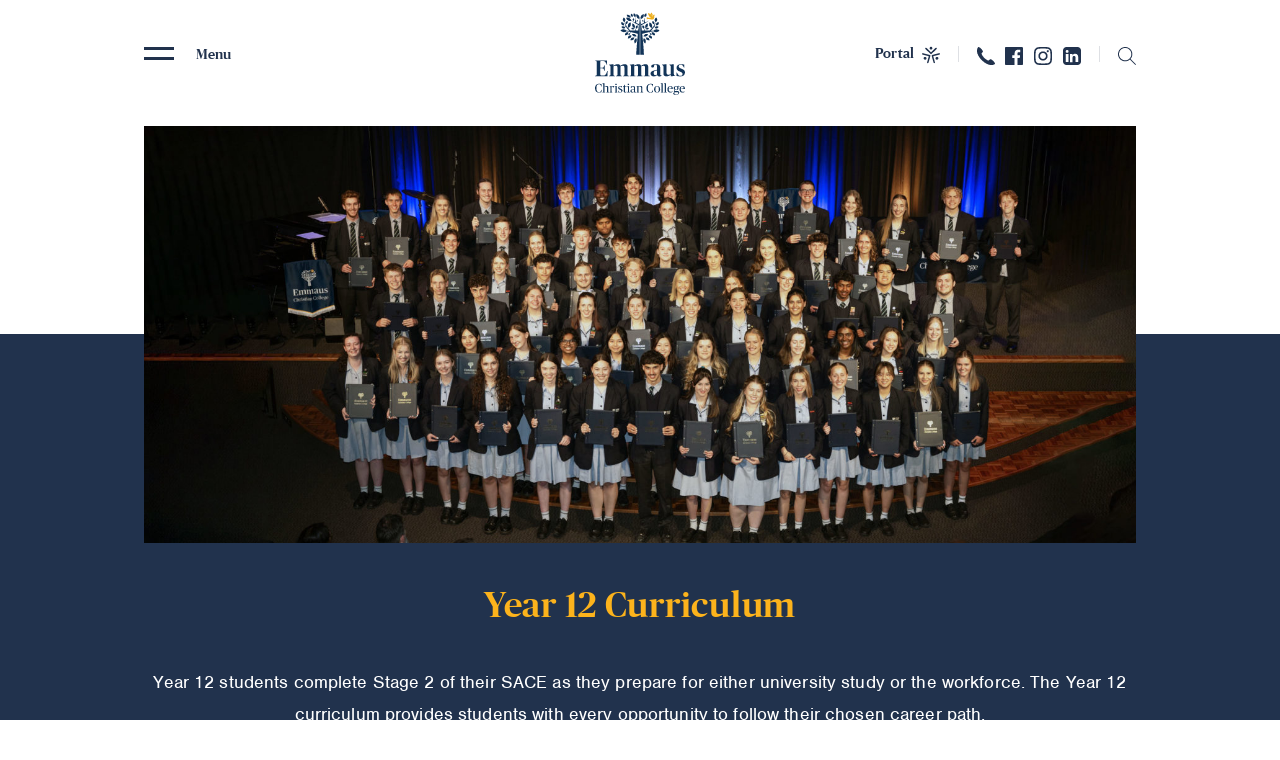

--- FILE ---
content_type: text/html; charset=UTF-8
request_url: https://www.emmauscc.sa.edu.au/life-learning/secondary-school/year-12
body_size: 10331
content:
<!doctype html><html lang="en_au"><head><meta charset="utf-8"><meta http-equiv="X-UA-Compatible" content="IE=edge,chrome=1"><meta name="viewport" content="width=device-width, initial-scale=1.0"><link rel="stylesheet" href="/assets/css/site.combined.min.css?1721632015" type="text/css"><link rel="stylesheet" href="https://use.typekit.net/zpq0gek.css"><link rel="stylesheet" href="https://d1azc1qln24ryf.cloudfront.net/56651/ECC-EmmausChristianCollege/style-svg.css?bcu2ri"><script defer src="https://d1azc1qln24ryf.cloudfront.net/56651/ECC-EmmausChristianCollege/svgxuse-cf.js?bcu2ri"></script><script defer src="https://unpkg.com/alpinejs@3.10.3/dist/cdn.min.js"></script><link rel="apple-touch-icon" sizes="180x180" href="/favicon/apple-touch-icon.png"><link rel="icon" type="image/png" sizes="32x32" href="/favicon/favicon-32x32.png"><link rel="icon" type="image/png" sizes="16x16" href="/favicon/favicon-16x16.png"><link rel="manifest" href="/favicon/site.webmanifest"><link rel="mask-icon" href="/favicon/safari-pinned-tab.svg" color="#123458"><link rel="shortcut icon" href="/favicon/favicon.ico"><meta name="msapplication-TileColor" content="#ffffff"><meta name="msapplication-config" content="/favicon/browserconfig.xml"><meta name="theme-color" content="#ffffff"><title>Year 12 Curriculum • Emmaus Christian College</title>
<script>dataLayer = [];
(function(w,d,s,l,i){w[l]=w[l]||[];w[l].push({'gtm.start':
new Date().getTime(),event:'gtm.js'});var f=d.getElementsByTagName(s)[0],
j=d.createElement(s),dl=l!='dataLayer'?'&l='+l:'';j.async=true;j.src=
'https://www.googletagmanager.com/gtm.js?id='+i+dl;f.parentNode.insertBefore(j,f);
})(window,document,'script','dataLayer','GTM-N3S6CFV');
</script><meta name="generator" content="SEOmatic">
<meta name="keywords" content="students, year, complete, provides, opportunity, stage, sace, prepare, university, curriculum, follow, chosen, study, career, workforce">
<meta name="description" content="Year 12 students complete Stage 2 of their SACE as they prepare for either university study or the workforce. The Year 12 curriculum provides students with every opportunity to follow their chosen career path.">
<meta name="referrer" content="no-referrer-when-downgrade">
<meta name="robots" content="all">
<meta content="529661160471356" property="fb:profile_id">
<meta content="en_AU" property="og:locale">
<meta content="Emmaus Christian College" property="og:site_name">
<meta content="website" property="og:type">
<meta content="https://www.emmauscc.sa.edu.au/life-learning/secondary-school/year-12" property="og:url">
<meta content="Year 12 Curriculum • Emmaus Christian College" property="og:title">
<meta content="Year 12 students complete Stage 2 of their SACE as they prepare for either university study or the workforce. The Year 12 curriculum provides students with every opportunity to follow their chosen career path." property="og:description">
<meta content="https://www.emmauscc.sa.edu.au/assets/volumes/banners/_1200x630_crop_center-center_82_none/Emmaus_year12_Graduation_Website-banner.jpg?mtime=1702864660" property="og:image">
<meta content="1200" property="og:image:width">
<meta content="630" property="og:image:height">
<meta content="emmauschristiancollege" property="og:see_also">
<meta name="facebook-domain-verification" content="0wq7w0z5v3h6zprjfr3gp6t7pmb3uj">
<meta name="twitter:card" content="summary_large_image">
<meta name="twitter:creator" content="@">
<meta name="twitter:title" content="Year 12 Curriculum">
<meta name="twitter:description" content="Year 12 students complete Stage 2 of their SACE as they prepare for either university study or the workforce. The Year 12 curriculum provides students with every opportunity to follow their chosen career path.">
<meta name="twitter:image" content="https://www.emmauscc.sa.edu.au/assets/volumes/banners/_800x418_crop_center-center_82_none/Emmaus_year12_Graduation_Website-banner.jpg?mtime=1702864660">
<meta name="twitter:image:width" content="800">
<meta name="twitter:image:height" content="418">
<link href="https://www.emmauscc.sa.edu.au/life-learning/secondary-school/year-12" rel="canonical">
<link href="https://www.emmauscc.sa.edu.au/" rel="home">
<link type="text/plain" href="https://www.emmauscc.sa.edu.au/humans.txt" rel="author">
<style>	.back-button {
		font-size: 20px;
		display: flex;
		margin-bottom: 1.5em;
		align-items: center;
	}
	.back-button .icon {
		margin-right: 1em;
	}
</style></head><body><noscript><iframe src="https://www.googletagmanager.com/ns.html?id=GTM-N3S6CFV"
height="0" width="0" style="display:none;visibility:hidden"></iframe></noscript>
<!-- Old Browser Warning --><!--[if lt IE 10]><div class="old-browser-warning">Did you know that your web browser is a bit old? Some of the content on this site might not work right as a result. <a href="http://whatbrowser.org">Upgrade your browser</a> for a faster, better, and safer web experience.</div><![endif]--><div class="page"><a href="#main-content" class="skip-to-content">Skip to content</a><header class="header "><div class="header__main"><div class="header__container    container"><button type="button" class="header__burger  header__burger--desktop" title="Menu"><div class="hamburger"><span class="hamburger-box"><span class="hamburger-inner"></span></span></div><span class="header__menu">Menu</span></button><a href="/" class="header__logo"><picture><source srcset="/assets/img/logo-ecc-wide.svg" media="only screen and (max-width: 1023px)"><img src="/assets/img/logo-ecc-tall.svg" alt="Emmaus Christian College"></picture></a><nav class="header__nav  header__nav--large"><a href="https://engage.emmauscc.sa.edu.au" class="header__button  header__button--portal" title="Portal"><span class="header__portal">Portal</span><svg width="18" height="18" viewBox="0 0 32 32" fill="none"
								xmlns="http://www.w3.org/2000/svg"><path d="M31 15.3l-11 2.9 3 10.7c0.2 0.7-0.2 1.4-0.9 1.6-0.1 0-0.2 0-0.3 0-0.6 0-1.1-0.4-1.3-1l-3.3-12c-0.1-0.3 0-0.7 0.1-1 0.2-0.3 0.5-0.5 0.8-0.6l12.3-3.2c0.7-0.2 1.5 0.2 1.6 0.9 0.1 0.8-0.3 1.5-1 1.7zM16.9 14.1c-0.3 0.3-0.6 0.4-0.9 0.4s-0.7-0.1-0.9-0.4l-9-8.8c-0.6-0.5-0.6-1.3 0-1.8 0.5-0.5 1.3-0.5 1.9 0l8 7.8 8-7.8c0.5-0.5 1.4-0.5 1.9 0s0.5 1.3 0 1.9l-9 8.7zM16 6.4c-1.4 0-2.5-1.1-2.5-2.5s1.1-2.5 2.5-2.5 2.5 1.1 2.5 2.5c0 1.4-1.1 2.5-2.5 2.5zM14.8 16.6c0.2 0.3 0.2 0.7 0.1 1l-3.3 12c-0.2 0.6-0.7 1-1.3 1-0.1 0-0.2 0-0.3 0-0.7-0.2-1.1-0.9-0.9-1.6l2.9-10.8-11-2.9c-0.7-0.2-1.1-0.9-0.9-1.6 0.1-0.7 0.9-1.1 1.6-0.9l12.3 3.2c0.3 0.1 0.6 0.3 0.8 0.6zM4.1 19.7c1.2-0.7 2.8-0.3 3.5 0.9s0.3 2.7-0.9 3.4c-1.2 0.7-2.8 0.3-3.5-0.9s-0.3-2.7 0.9-3.4zM27.9 19.7c1.2 0.7 1.6 2.2 0.9 3.4s-2.2 1.6-3.5 0.9c-1.2-0.7-1.6-2.2-0.9-3.4s2.3-1.6 3.5-0.9z" fill="currentColor"/></svg></a><div class="header__divider"></div><a href="tel:Tel:+61882923888" class="header__button  header__button--social"><span class="reader">Phone Tel:+61882923888</span><svg width="18" height="18" viewBox="0 0 32 32" fill="none"
								xmlns="http://www.w3.org/2000/svg"><path d="M10.4 7.4c0.2 0.4 0.2 0.9-0.1 1.3l-2 2.6c-0.3 0.4-0.3 0.8-0.1 1.3 1.1 2.5 2.6 4.7 4.7 6.8 1.7 1.7 3.9 3.3 6.5 4.5 0.4 0.2 0.9 0.1 1.3-0.1l2.6-2c0.4-0.3 0.8-0.3 1.3-0.1 3.5 1.7 6 4.4 7.3 7.2 0.2 0.5 0.1 1.1-0.3 1.4-3.9 2.8-9 2.2-14-0.2-3.1-1.5-6.1-3.7-8.9-6.4-2.7-2.6-5.1-5.9-6.7-9.1-2.5-5-3-10.1-0.2-14 0.4-0.6 1-0.7 1.5-0.5 2.8 1.3 5.4 3.8 7.1 7.3z" fill="currentColor"/></svg></a><a href="https://www.facebook.com/emmauschristiancollege" target="_blank" class="header__button  header__button--social"><svg width="18" height="18" viewBox="0 0 32 32" fill="none"
								xmlns="http://www.w3.org/2000/svg"><path d="M32 1.762v28.462c0 0.981-0.794 1.762-1.762 1.762h-8.156v-12.381h4.156l0.619-4.831h-4.787v-3.088c0-1.4 0.387-2.35 2.394-2.35h2.556v-4.319c-0.444-0.056-1.956-0.194-3.731-0.194-3.688 0-6.212 2.25-6.212 6.387v3.563h-4.169v4.831h4.169v12.394h-15.313c-0.969 0-1.762-0.794-1.762-1.762v-28.475c0-0.969 0.794-1.762 1.762-1.762h28.462c0.981 0 1.775 0.794 1.775 1.762z" fill="currentColor"/></svg></a><a href="https://www.instagram.com/emmauschristiancollege" target="_blank" class="header__button  header__button--social"><span class="reader">Instagram</span><svg width="18" height="18" viewBox="0 0 32 32" fill="none"
								xmlns="http://www.w3.org/2000/svg"><path d="M16.006 7.794c-4.537 0-8.2 3.663-8.2 8.2s3.662 8.2 8.2 8.2 8.2-3.663 8.2-8.2-3.656-8.2-8.2-8.2zM16.006 21.325c-2.931 0-5.331-2.394-5.331-5.331s2.394-5.331 5.331-5.331 5.331 2.394 5.331 5.331-2.394 5.331-5.331 5.331v0zM26.456 7.456c0 1.063-0.856 1.913-1.913 1.913-1.063 0-1.913-0.856-1.913-1.912s0.856-1.912 1.913-1.912c1.056 0 1.913 0.856 1.913 1.912zM31.894 9.4c-0.119-2.563-0.706-4.831-2.581-6.706-1.875-1.869-4.144-2.456-6.712-2.581-2.644-0.15-10.556-0.15-13.2 0-2.55 0.119-4.825 0.706-6.7 2.575s-2.456 4.138-2.587 6.7c-0.15 2.644-0.15 10.556 0 13.2 0.119 2.563 0.706 4.831 2.581 6.706 1.875 1.869 4.138 2.456 6.706 2.581 2.644 0.15 10.556 0.15 13.2 0 2.563-0.119 4.831-0.706 6.706-2.581 1.869-1.869 2.456-4.137 2.581-6.706 0.15-2.637 0.15-10.55 0.006-13.188v0zM28.481 25.425c-0.556 1.4-1.637 2.475-3.044 3.044-2.106 0.837-7.106 0.644-9.431 0.644s-7.331 0.188-9.431-0.644c-1.4-0.556-2.475-1.637-3.044-3.044-0.837-2.106-0.644-7.106-0.644-9.431s-0.188-7.331 0.644-9.431c0.556-1.4 1.638-2.475 3.044-3.044 2.106-0.831 7.106-0.638 9.431-0.638s7.331-0.188 9.431 0.644c1.4 0.556 2.475 1.638 3.044 3.044 0.837 2.106 0.644 7.106 0.644 9.431s0.188 7.325-0.644 9.425z" fill="currentColor"/></svg></a><a href="https://www.linkedin.com/school/emmauschristiancollege" target="_blank" class="header__button  header__button--social"><span class="reader">LinkedIn</span><svg width="18" height="18" viewBox="0 0 32 32" fill="none"
								xmlns="http://www.w3.org/2000/svg"><path d="M4.9 26.8h4.8v-14.4h-4.8v14.4zM10 7.9c0-0.7-0.2-1.3-0.7-1.8-0.4-0.4-1.1-0.8-1.9-0.8-0.7 0-1.5 0.3-1.9 0.7-0.6 0.5-0.8 1.1-0.8 1.9 0 0.6 0.2 1.3 0.6 1.8 0.5 0.4 1.2 0.7 1.9 0.7v0c0.9 0 1.5-0.2 2-0.7 0.6-0.5 0.8-1.2 0.8-1.8v0zM22.3 26.8h4.8v-8.3c0-2.1-0.5-3.7-1.5-4.9-1.1-1.1-2.3-1.6-4.1-1.6-1.9 0-3.3 0.9-4.4 2.5v0-2.1h-4.8c0 1 0 5.8 0 14.5h4.8v-8.1c0-0.5 0-1 0.1-1.2 0.2-0.5 0.5-0.9 1-1.3 0.4-0.3 1-0.5 1.5-0.5 1.6 0 2.5 1.1 2.5 3.3v7.8h0.1zM32 6v19.9c0 1.6-0.6 3.1-1.8 4.3s-2.6 1.8-4.3 1.8h-19.9c-1.6 0-3.1-0.6-4.3-1.8s-1.7-2.6-1.7-4.2v-20c0-1.6 0.6-3.1 1.8-4.3s2.6-1.7 4.2-1.7h19.9c1.6 0 3.1 0.6 4.3 1.8s1.8 2.6 1.8 4.2z" fill="currentColor"/></svg></a><div class="header__divider"></div><button type="button" class="header__button  header__button--search"><span class="reader">Search</span><svg width="18" height="18" viewBox="0 0 32 32" fill="none"
								xmlns="http://www.w3.org/2000/svg"><path d="M12.8 25.5c-7.1 0-12.8-5.7-12.8-12.8 0-7 5.7-12.7 12.8-12.7 7 0 12.7 5.7 12.7 12.7 0 3.2-1.2 6.1-3.1 8.4l9.4 9.4c0.3 0.3 0.3 0.4 0 0.7l-0.6 0.6c-0.3 0.3-0.4 0.3-0.7 0l-9.5-9.5c-2.1 2-5 3.2-8.2 3.2zM1.8 12.7c0 6 4.9 11 11 11 6 0 10.9-4.9 10.9-11s-4.9-11-10.9-11c-6.1 0-11 5-11 11z" fill="currentColor"/></svg></button></nav><nav class="header__nav  header__nav--mobile"><a href="https://engage.emmauscc.sa.edu.au" class="header__button  header__button--mobile  header__button--portal" title="Portal"><span class="header__portal">Portal</span><svg class="icon  icon-portal"><use xlink:href="#icon-portal"></use></svg></a><button type="button" class="header__button  header__button--search  header__button--mobile"><span class="reader">Search</span><svg class="icon  icon-search"><use xlink:href="#icon-search"></use></svg></button><a href="tel:Tel:+61882923888" class="header__button  header__button--mobile"><span class="reader">Phone Tel:+61882923888</span><svg class="icon  icon-phone"><use xlink:href="#icon-phone"></use></svg></a><button type="button" class="header__burger"><div class="hamburger  hamburger"><span class="hamburger-box"><span class="hamburger-inner"></span></span></div></button></nav></div></div><div class="search  search--header"><div class="container"><form action="/search" method="get" class="search__row"><label for="search_input" class="screen-reader">Search</label><input type="search" id="search_input" name="query" class="search__input" placeholder="Keyword(s)"><button type="submit" class="search__button"><svg class="icon"><title>Search</title><use xlink:href="#icon-search"></use></svg></button></form></div></div></header><nav class="menu"><ul class="menu__container    container"><li class="menu__list"><div class="menu__parent"><a href="https://www.emmauscc.sa.edu.au/about" class="link">About</a></div><ul><li class="menu__item"><a href="https://www.emmauscc.sa.edu.au/about/why-choose-emmaus-christian-college" class="menu__child">Why choose Emmaus Christian College?</a></li><li class="menu__item"><a href="https://www.emmauscc.sa.edu.au/about/principals-welcome" class="menu__child">Principal&#039;s Welcome</a></li><li class="menu__item"><a href="https://www.emmauscc.sa.edu.au/about/vision-mission-values" class="menu__child">Vision, Mission and Values</a></li><li class="menu__item"><a href="https://www.emmauscc.sa.edu.au/about/statement-of-faith" class="menu__child">Statement of Faith</a></li><li class="menu__item"><a href="https://www.emmauscc.sa.edu.au/about/history" class="menu__child">Our Story</a></li><li class="menu__item"><a href="https://www.emmauscc.sa.edu.au/about/leadership" class="menu__child">Leadership</a></li><li class="menu__item"><a href="https://www.emmauscc.sa.edu.au/about/college-performance" class="menu__child">College Performance</a></li><li class="menu__item"><a href="https://www.emmauscc.sa.edu.au/about/employment" class="menu__child">Working at Emmaus</a></li><li class="menu__item"><a href="https://www.emmauscc.sa.edu.au/about/facilities" class="menu__child">Facilities</a></li><li class="menu__item"><a href="https://www.emmauscc.sa.edu.au/about/master-plan" class="menu__child">Master Plan</a></li><li class="menu__item"><a href="https://www.emmauscc.sa.edu.au/about/policies" class="menu__child">Policies</a></li></ul></li><li class="menu__list"><div class="menu__parent"><a href="https://www.emmauscc.sa.edu.au/enrolment" class="link">Enrolment</a></div><ul><li class="menu__item"><a href="https://www.emmauscc.sa.edu.au/enrolment/principals-tours" class="menu__child">Principal&#039;s Tours</a></li><li class="menu__item"><a href="https://www.emmauscc.sa.edu.au/enrolment/enrolment-at-emmaus" class="menu__child">How to Enrol</a></li><li class="menu__item"><a href="https://www.emmauscc.sa.edu.au/enrolment/school-fee-information" class="menu__child">Fees</a></li><li class="menu__item"><a href="https://www.emmauscc.sa.edu.au/enrolment/scholarships" class="menu__child">Scholarships</a></li><li class="menu__item"><a href="https://www.emmauscc.sa.edu.au/enrolment/uniform" class="menu__child">Uniform</a></li><li class="menu__item"><a href="https://www.emmauscc.sa.edu.au/enrolment/bus-service" class="menu__child">Bus Service</a></li><li class="menu__item"><a href="https://www.emmauscc.sa.edu.au/enrolment/oshc" class="menu__child">Out of School Hours Care (OSHC)</a></li><li class="menu__item"><a href="https://www.emmauscc.sa.edu.au/enrolment/term-dates" class="menu__child">School Terms and Dates</a></li></ul></li><li class="menu__list"><div class="menu__parent"><a href="https://www.emmauscc.sa.edu.au/life-learning" class="link">Life &amp; Learning</a></div><ul><li class="menu__item"><a href="https://www.emmauscc.sa.edu.au/life-learning/early-learning" class="menu__child">Early Learning</a></li><li class="menu__item"><a href="https://www.emmauscc.sa.edu.au/life-learning/junior-school" class="menu__child">Junior School</a></li><li class="menu__item"><a href="https://www.emmauscc.sa.edu.au/life-learning/secondary-school" class="menu__child  menu__child--active">Secondary School</a></li><li class="menu__item"><a href="https://www.emmauscc.sa.edu.au/life-learning/diverse-learning" class="menu__child">Diverse Learning</a></li><li class="menu__item"><a href="https://www.emmauscc.sa.edu.au/life-learning/student-wellbeing" class="menu__child">Student Wellbeing</a></li><li class="menu__item"><a href="https://www.emmauscc.sa.edu.au/life-learning/co-curricular" class="menu__child">Co-curricular</a></li><li class="menu__item"><a href="https://www.emmauscc.sa.edu.au/life-learning/house-teams" class="menu__child">House Teams</a></li></ul></li><li class="menu__list"><div class="menu__parent"><a href="https://www.emmauscc.sa.edu.au/news-events" class="link">News &amp; Events</a></div><ul><li class="menu__item"><a href="https://www.emmauscc.sa.edu.au/news-events/news" class="menu__child">News</a></li><li class="menu__item"><a href="https://www.emmauscc.sa.edu.au/news-events/calendar" class="menu__child">Calendar</a></li><li class="menu__item"><a href="https://www.emmauscc.sa.edu.au/news-events/newsletters" class="menu__child">Newsletters</a></li></ul></li><li class="menu__list"><div class="menu__parent"><a href="https://www.emmauscc.sa.edu.au/community" class="link">Community</a></div><ul><li class="menu__item"><a href="https://www.emmauscc.sa.edu.au/community/emmaus-connect-group" class="menu__child">Emmaus Connect Group</a></li><li class="menu__item"><a href="https://www.emmauscc.sa.edu.au/community/old-scholars" class="menu__child">Emmaus Old Scholars</a></li><li class="menu__item"><a href="https://www.emmauscc.sa.edu.au/community/outreach" class="menu__child">Emmaus Christian College Outreach (ECCO)</a></li><li class="menu__item"><a href="https://www.emmauscc.sa.edu.au/community/canteen" class="menu__child">Canteen and Lunch Orders</a></li><li class="menu__item"><a href="https://www.emmauscc.sa.edu.au/community/volunteer-at-emmaus" class="menu__child">Volunteer at Emmaus</a></li></ul></li><li class="menu__list"><div class="menu__parent"><a href="https://www.emmauscc.sa.edu.au/contact" class="link">Contact Us</a></div></li></ul></nav><header class="banner "><section class="section"><div class="bg-stretch  bg-stretch--blue  bg-stretch--bottom"></div><div class="container"><picture><source srcset="/assets/volumes/banners/_bannerHuge/Emmaus_year12_Graduation_Website-banner.jpg" media="(min-width: 1600px)"><source srcset="/assets/volumes/banners/_bannerIpad/Emmaus_year12_Graduation_Website-banner.jpg" media="(min-width: 1024px)"><img src="/assets/volumes/banners/_bannerMobile/Emmaus_year12_Graduation_Website-banner.jpg" alt="Year 12 2023 Graduation Website banner"></picture></div></section><section class="section    bg--blue"><div class="banner__content    container" data-aos="fade"><h1 class="banner__title">Year 12 Curriculum</h1><p class="banner__summary">Year 12 students complete Stage 2 of their SACE as they prepare for either university study or the workforce. The Year 12 curriculum provides students with every opportunity to follow their chosen career path.</p></div></section></header><section class="section"><div class="container"><nav class="breadcrumb"><ol class="breadcrumb__list"><li class="breadcrumb__item"><a href="https://www.emmauscc.sa.edu.au/" class="breadcrumb__link">Homepage</a></li><li class="breadcrumb__separator"><svg class="icon"><use xlink:href="#icon-arrow-right"></use></svg></li><li class="breadcrumb__item"><a href="https://www.emmauscc.sa.edu.au/life-learning" class="breadcrumb__link">Life &amp; Learning</a></li><li class="breadcrumb__separator"><svg class="icon"><use xlink:href="#icon-arrow-right"></use></svg></li><li class="breadcrumb__item"><a href="https://www.emmauscc.sa.edu.au/life-learning/secondary-school" class="breadcrumb__link">Secondary School</a></li><li class="breadcrumb__separator"><svg class="icon"><use xlink:href="#icon-arrow-right"></use></svg></li><li class="breadcrumb__item">Year 12 Curriculum</li></ol></nav><div class="row"><main id="main-content" class="main-content    col-xs-24    col-ip-17  col-ip-push-1    col-lg-18    col-hg-16  col-hg-push-2"  data-aos="fade-up"><article class="modules"><div class="blocks__item"><div class="quicklinks"><h2 class="quicklinks__heading">On this page:</h2><ul class="quicklinks__list"><li class="quicklinks__item"><a href="#subject-outlines" class="quicklinks__link"><svg class="quicklinks__arrow icon"><use xlink:href="#icon-chevron-down"></use></svg><div class="quicklinks__title">Subject Outlines</div></a></li></ul></div></div><div class="rich-text"><p dir="ltr">Year 12 students are completing Stage 2 of their SACE as they prepare for either university study, further vocational training or the workforce in the following year.</p><p>Students at Stage 2 complete a compulsory <a href="https://www.emmauscc.sa.edu.au/subjects/year-12-christianity-careers-and-personal-planning-ccapp">Biblical Studies program </a>alongside their <a href="https://www.emmauscc.sa.edu.au/life-learning/secondary-school/year-12">SACE assessed subjects</a>.<a href="https://www.emmauscc.sa.edu.au/life-learning/secondary-school/year-12"></a></p><p>Students may be given an option of supervised study spaces during any free periods. Year 12 students may also be allowed the flexibility of arriving to school late or leaving early due to free periods on their timetables and with appropriate permissions. Year 12 privileges, such as arrival times, will be offered from year to year at the discretion of the College leadership.</p><p dir="ltr">Highlights of the Year 12 calendar include:</p><ul><li>Information sessions about how to make the most of your study</li><li>Team building days and activities</li><li>A two day <a href="https://www.emmauscc.sa.edu.au/life-learning/co-curricular/camps">camp</a> in the middle of the year</li><li>The Year 12 Formal held at the end of Term 1</li></ul></div><h2 class="heading  heading--h2  --block" id="study-pathways">Study pathways</h2><div class="rich-text"><p dir="ltr">Students on the university study pathway are aiming to achieve SACE completion and an ATAR for university or entry into a training organisation. Year 12 students must complete four or five full year elective subjects, dependent on their personalised pathway requirements.</p><p dir="ltr">Students on a VET pathway are aiming to achieve SACE completion and/or <a href="http://dev.emmauscc.sa.edu.au/life-learning/senior-school/vocational-education-and-training">Vocational Educational Training (VET)</a>. They will have completed all core SACE subjects and may complete only three elective subjects in order to study VET during their Year 12 Studies.</p><p>Biblical Studies and Wellbeing and Pathways are core subjects and are not SACE assessed.</p></div><div class="fullimage"><a href="/assets/volumes/general-images/Senior-School/_1500xAUTO_fit_center-center_90_none/Pathway-Summary-Graphic-10-12-1.png" data-fancybox="" data-options='{ "animationEffect": "fade" }' class="fullimage__link"><img src="/assets/volumes/general-images/Senior-School/_1000xAUTO_fit_center-center_90_none/Pathway-Summary-Graphic-10-12-1.png" alt=""></a></div><h2 class="heading  heading--h2  --block" id="subject-outlines">Subject Outlines</h2></article><div class="curriculum"><h2 class="curriculum__year">Year 12 Subjects</h2><div class="row row--gutter"><h3 class="curriculum__top    col-xs-24">Core Subjects</h3><div class="curriculum__item    col-xs-24 col-md-12  col-ip-8"><a href="https://www.emmauscc.sa.edu.au/subjects/year-11-subjects-wellbeing-and-pathways-2" class="link    link--inverse">Wellbeing and Pathways</a></div><h3 class="curriculum__top    col-xs-24">Elective Subjects</h3><div class="curriculum__item    col-xs-24 col-md-12  col-ip-8"><a href="https://www.emmauscc.sa.edu.au/subjects/year-12-subjects-aboriginal-studies" class="link    link--inverse">Aboriginal Studies</a></div><div class="curriculum__item    col-xs-24 col-md-12  col-ip-8"><a href="https://www.emmauscc.sa.edu.au/subjects/year-12-aif" class="link    link--inverse">Activating Identities and Futures (AIF)</a></div><div class="curriculum__item    col-xs-24 col-md-12  col-ip-8"><a href="https://www.emmauscc.sa.edu.au/subjects/year-12-biology" class="link    link--inverse">Biology</a></div><div class="curriculum__item    col-xs-24 col-md-12  col-ip-8"><a href="https://www.emmauscc.sa.edu.au/subjects/year-12-business-innovation" class="link    link--inverse">Business Innovation</a></div><div class="curriculum__item    col-xs-24 col-md-12  col-ip-8"><a href="https://www.emmauscc.sa.edu.au/subjects/year-12-chemistry" class="link    link--inverse">Chemistry</a></div><div class="curriculum__item    col-xs-24 col-md-12  col-ip-8"><a href="https://www.emmauscc.sa.edu.au/subjects/year-12-child-studies" class="link    link--inverse">Child Studies</a></div><div class="curriculum__item    col-xs-24 col-md-12  col-ip-8"><a href="https://www.emmauscc.sa.edu.au/subjects/year-12-dance-stage-2" class="link    link--inverse">Dance</a></div><div class="curriculum__item    col-xs-24 col-md-12  col-ip-8"><a href="https://www.emmauscc.sa.edu.au/subjects/year-12-digital-technologies" class="link    link--inverse">Digital Technologies</a></div><div class="curriculum__item    col-xs-24 col-md-12  col-ip-8"><a href="https://www.emmauscc.sa.edu.au/subjects/year-12-drama" class="link    link--inverse">Drama</a></div><div class="curriculum__item    col-xs-24 col-md-12  col-ip-8"><a href="https://www.emmauscc.sa.edu.au/subjects/english-1" class="link    link--inverse">English</a></div><div class="curriculum__item    col-xs-24 col-md-12  col-ip-8"><a href="https://www.emmauscc.sa.edu.au/subjects/year-12-english-literary-studies" class="link    link--inverse">English Literary Studies</a></div><div class="curriculum__item    col-xs-24 col-md-12  col-ip-8"><a href="https://www.emmauscc.sa.edu.au/subjects/year-12-food-and-hospitality" class="link    link--inverse">Food and Hospitality</a></div><div class="curriculum__item    col-xs-24 col-md-12  col-ip-8"><a href="https://www.emmauscc.sa.edu.au/subjects/year-12-french" class="link    link--inverse">French</a></div><div class="curriculum__item    col-xs-24 col-md-12  col-ip-8"><a href="https://www.emmauscc.sa.edu.au/subjects/year-12-general-mathematics" class="link    link--inverse">General Mathematics</a></div><div class="curriculum__item    col-xs-24 col-md-12  col-ip-8"><a href="https://www.emmauscc.sa.edu.au/subjects/year-11-geography-1" class="link    link--inverse">Geography</a></div><div class="curriculum__item    col-xs-24 col-md-12  col-ip-8"><a href="https://www.emmauscc.sa.edu.au/subjects/year-12-subjects-ies-advanced-technology" class="link    link--inverse">Industry &amp; Entrepreneurial Solutions</a></div><div class="curriculum__item    col-xs-24 col-md-12  col-ip-8"><a href="https://www.emmauscc.sa.edu.au/subjects/year-12-subjects-material-solutions" class="link    link--inverse">Material Solutions</a></div><div class="curriculum__item    col-xs-24 col-md-12  col-ip-8"><a href="https://www.emmauscc.sa.edu.au/subjects/year-12-mathematical-methods" class="link    link--inverse">Mathematical Methods</a></div><div class="curriculum__item    col-xs-24 col-md-12  col-ip-8"><a href="https://www.emmauscc.sa.edu.au/subjects/modern-history" class="link    link--inverse">Modern History</a></div><div class="curriculum__item    col-xs-24 col-md-12  col-ip-8"><a href="https://www.emmauscc.sa.edu.au/subjects/year-12-music" class="link    link--inverse">Music</a></div><div class="curriculum__item    col-xs-24 col-md-12  col-ip-8"><a href="https://www.emmauscc.sa.edu.au/subjects/physical-education" class="link    link--inverse">Physical Education</a></div><div class="curriculum__item    col-xs-24 col-md-12  col-ip-8"><a href="https://www.emmauscc.sa.edu.au/subjects/year-12-physics" class="link    link--inverse">Physics</a></div><div class="curriculum__item    col-xs-24 col-md-12  col-ip-8"><a href="https://www.emmauscc.sa.edu.au/subjects/year-12-psychology" class="link    link--inverse">Psychology</a></div><div class="curriculum__item    col-xs-24 col-md-12  col-ip-8"><a href="https://www.emmauscc.sa.edu.au/subjects/year-12-specialist-mathematics" class="link    link--inverse">Specialist Mathematics</a></div><div class="curriculum__item    col-xs-24 col-md-12  col-ip-8"><a href="https://www.emmauscc.sa.edu.au/subjects/year-12-subjects-veta-morphus" class="link    link--inverse">Veta Morphus</a></div><div class="curriculum__item    col-xs-24 col-md-12  col-ip-8"><a href="https://www.emmauscc.sa.edu.au/subjects/year-12-visual-arts-art" class="link    link--inverse">Visual Arts - Art</a></div><div class="curriculum__item    col-xs-24 col-md-12  col-ip-8"><a href="https://www.emmauscc.sa.edu.au/subjects/year-12-visual-arts-design" class="link    link--inverse">Visual Arts - Design</a></div><div class="curriculum__item    col-xs-24 col-md-12  col-ip-8"><a href="https://www.emmauscc.sa.edu.au/subjects/year-12-workplace-practices" class="link    link--inverse">Workplace Practices</a></div></div></div></main><aside class="col-xs-24    first-ip  col-ip-6    col-lg-5    col-hg-6"  data-aos="fade-up"><nav class="sub-nav"><div class="sub-nav__item  sub-nav__item--top"><a href="https://www.emmauscc.sa.edu.au/life-learning" class="sub-nav__link">Life &amp; Learning</a></div><ul class="sub-nav__list" data-accordion-group><li class="sub-nav__item    accordion" data-accordion><a href="https://www.emmauscc.sa.edu.au/life-learning/early-learning" class="sub-nav__link"><span class="link">Early Learning</span></a></li><li class="sub-nav__item    accordion" data-accordion><a href="https://www.emmauscc.sa.edu.au/life-learning/junior-school" class="sub-nav__link"><span class="link">Junior School</span></a><div class="sub-nav__button" data-control>+</div><div data-content><ul class="sub-nav__list  sub-nav__list--child" data-accordion-group><li class="sub-nav__item    accordion" data-accordion><a href="https://www.emmauscc.sa.edu.au/life-learning/junior-school/rich-and-diverse-learning" class="sub-nav__link"><span class="link">Junior School Curriculum</span></a><div class="sub-nav__button" data-control>+</div><div data-content><ul class="sub-nav__list  sub-nav__list--leaf"><li class="sub-nav__item"><a href="https://www.emmauscc.sa.edu.au/life-learning/junior-school/rich-and-diverse-learning/junior-school-music" class="sub-nav__link"><span class="link">Junior School Music</span></a></li></ul></div></li></ul></div></li><li class="sub-nav__item    accordion  open" data-accordion><a href="https://www.emmauscc.sa.edu.au/life-learning/secondary-school" class="sub-nav__link"><span class="link">Secondary School</span></a><div class="sub-nav__button" data-control>+</div><div data-content><ul class="sub-nav__list  sub-nav__list--child" data-accordion-group><li class="sub-nav__item    accordion  open" data-accordion><a href="https://www.emmauscc.sa.edu.au/life-learning/secondary-school/year-7-to-9-curriculum" class="sub-nav__link"><span class="link">Years 7 to 9 Curriculum</span></a></li><li class="sub-nav__item    accordion  open" data-accordion><a href="https://www.emmauscc.sa.edu.au/life-learning/secondary-school/the-rite-journey" class="sub-nav__link"><span class="link">The Rite Journey</span></a></li><li class="sub-nav__item    accordion  open" data-accordion><a href="https://www.emmauscc.sa.edu.au/life-learning/secondary-school/year-10" class="sub-nav__link"><span class="link">Year 10 Curriculum</span></a></li><li class="sub-nav__item    accordion  open" data-accordion><a href="https://www.emmauscc.sa.edu.au/life-learning/secondary-school/year-11" class="sub-nav__link"><span class="link">Year 11 Curriculum</span></a></li><li class="sub-nav__item    accordion  open" data-accordion><a href="https://www.emmauscc.sa.edu.au/life-learning/secondary-school/year-12" class="sub-nav__link  sub-nav__link--active"><span class="link">Year 12 Curriculum</span></a></li><li class="sub-nav__item    accordion  open" data-accordion><a href="https://www.emmauscc.sa.edu.au/life-learning/secondary-school/career-pathways" class="sub-nav__link"><span class="link">Career Pathways</span></a></li><li class="sub-nav__item    accordion  open" data-accordion><a href="https://www.emmauscc.sa.edu.au/life-learning/secondary-school/vocational-education-and-training" class="sub-nav__link"><span class="link">Vocational Education and Training</span></a></li></ul></div></li><li class="sub-nav__item    accordion" data-accordion><a href="https://www.emmauscc.sa.edu.au/life-learning/diverse-learning" class="sub-nav__link"><span class="link">Diverse Learning</span></a><div class="sub-nav__button" data-control>+</div><div data-content><ul class="sub-nav__list  sub-nav__list--child" data-accordion-group><li class="sub-nav__item    accordion" data-accordion><a href="https://www.emmauscc.sa.edu.au/life-learning/diverse-learning/learning-assistance" class="sub-nav__link"><span class="link">Learning Support</span></a></li><li class="sub-nav__item    accordion" data-accordion><a href="https://www.emmauscc.sa.edu.au/life-learning/diverse-learning/extended-learning" class="sub-nav__link"><span class="link">Extended Learning</span></a></li><li class="sub-nav__item    accordion" data-accordion><a href="https://www.emmauscc.sa.edu.au/life-learning/diverse-learning/library-services" class="sub-nav__link"><span class="link">Library Services</span></a></li></ul></div></li><li class="sub-nav__item    accordion" data-accordion><a href="https://www.emmauscc.sa.edu.au/life-learning/student-wellbeing" class="sub-nav__link"><span class="link">Student Wellbeing</span></a><div class="sub-nav__button" data-control>+</div><div data-content><ul class="sub-nav__list  sub-nav__list--child" data-accordion-group><li class="sub-nav__item    accordion" data-accordion><a href="https://www.emmauscc.sa.edu.au/life-learning/student-wellbeing/chaplaincy" class="sub-nav__link"><span class="link">Chaplaincy</span></a></li><li class="sub-nav__item    accordion" data-accordion><a href="https://www.emmauscc.sa.edu.au/life-learning/student-wellbeing/medication-and-first-aid" class="sub-nav__link"><span class="link">Medication and First Aid</span></a></li></ul></div></li><li class="sub-nav__item    accordion" data-accordion><a href="https://www.emmauscc.sa.edu.au/life-learning/co-curricular" class="sub-nav__link"><span class="link">Co-curricular</span></a><div class="sub-nav__button" data-control>+</div><div data-content><ul class="sub-nav__list  sub-nav__list--child" data-accordion-group><li class="sub-nav__item    accordion" data-accordion><a href="https://www.emmauscc.sa.edu.au/life-learning/co-curricular/performing-arts" class="sub-nav__link"><span class="link">Performing Arts</span></a><div class="sub-nav__button" data-control>+</div><div data-content><ul class="sub-nav__list  sub-nav__list--leaf"><li class="sub-nav__item"><a href="https://www.emmauscc.sa.edu.au/life-learning/co-curricular/performing-arts/music" class="sub-nav__link"><span class="link">Music</span></a></li><li class="sub-nav__item"><a href="https://www.emmauscc.sa.edu.au/life-learning/co-curricular/performing-arts/drama" class="sub-nav__link"><span class="link">Drama</span></a></li><li class="sub-nav__item"><a href="https://www.emmauscc.sa.edu.au/life-learning/co-curricular/performing-arts/theatre-productions" class="sub-nav__link"><span class="link">Theatre Productions</span></a></li><li class="sub-nav__item"><a href="https://www.emmauscc.sa.edu.au/life-learning/co-curricular/performing-arts/dance" class="sub-nav__link"><span class="link">Dance</span></a></li></ul></div></li><li class="sub-nav__item    accordion" data-accordion><a href="https://www.emmauscc.sa.edu.au/life-learning/co-curricular/sports" class="sub-nav__link"><span class="link">Sports</span></a></li><li class="sub-nav__item    accordion" data-accordion><a href="https://www.emmauscc.sa.edu.au/life-learning/co-curricular/camps" class="sub-nav__link"><span class="link">Camps</span></a></li></ul></div></li><li class="sub-nav__item    accordion" data-accordion><a href="https://www.emmauscc.sa.edu.au/life-learning/house-teams" class="sub-nav__link"><span class="link">House Teams</span></a></li></ul></nav></aside></div></div></section><footer class="footer"><div class="row    container"><div class="col-xs-18  col-sm-12  col-ip-6  col-hg-9"><a href="/" class="footer__home"><img src="/assets/img/logo-ecc-wide.svg" alt="Emmaus Christian College" class="footer__logo"></a></div><div class="footer__column    col-xs-6  col-sm-12  col-ip-2"><a href="https://engage.emmauscc.sa.edu.au" title="Portal" class="footer__social"><svg class="footer__icon    icon  icon-portal"><use xlink:href="#icon-portal"></use></svg></a><a href="https://www.facebook.com/emmauschristiancollege" target="_blank" class="footer__social"><svg class="footer__icon    icon  icon-facebook"><use xlink:href="#icon-facebook"></use></svg></a><a href="https://www.instagram.com/emmauschristiancollege" target="_blank" class="footer__social"><svg class="footer__icon    icon  icon-instagram"><use xlink:href="#icon-instagram"></use></svg></a><a href="https://www.linkedin.com/school/emmauschristiancollege" target="_blank" class="footer__social"><svg class="footer__icon    icon  icon-linkedin"><use xlink:href="#icon-linkedin"></use></svg></a></div><div class="footer__contact    col-xs-24  col-sm-12  col-ip-6  col-hg-5"><h2 class="footer__header">Quicklinks</h2><ul class="footer__quicklinks"><li><a href="https://www.emmauscc.sa.edu.au/enrolment/uniform" class="link  link--inverse">Uniform Shop</a></li><li><a href="https://www.emmauscc.sa.edu.au/about/employment" class="link  link--inverse">Working at Emmaus</a></li><li><a href="https://www.emmauscc.sa.edu.au/enrolment/principals-tours" class="link  link--inverse">Principal&#039;s Tours</a></li><li><a href="https://www.emmauscc.sa.edu.au/enrolment/enrolment-at-emmaus" class="link  link--inverse">How to Enrol</a></li><li><a href="https://www.emmauscc.sa.edu.au/community/canteen" class="link  link--inverse">Canteen and Lunch Orders</a></li><li><a href="https://www.emmauscc.sa.edu.au/enrolment/term-dates" class="link  link--inverse">School Terms and Dates</a></li></ul></div><div class="footer__contact    col-xs-24  col-sm-12  col-ip-6  col-hg-5"><h2 class="footer__header">Emmaus Christian College</h2><p class="footer__details">South Plympton Campus 7 Lynton Avenue <br />
Brooklyn Park Campus 34 Lipsett Terrace<br />
Phone <a href="tel:+61882923888" title="Call +61882923888 via 3CX" target="_blank" rel="noreferrer noopener">8292 3888</a><br />
Office Hours 8.20am — 4.00pm<br /><a href="mailto:enquiries@emmauscc.sa.edu.au">enquiries@emmauscc.sa.edu.au</a></p></div><div class="footer__contact    col-xs-24  col-sm-12  col-ip-4  col-hg-3"><h2 class="footer__header">Student Absentee Lines</h2><p class="footer__details">South Plympton <a href="tel:+61882923838" title="Call +61882923838 via 3CX" target="_blank" rel="noreferrer noopener">8292 3838</a><br />
Brooklyn Park <a href="tel:+61882923898" title="Call +61882923898 via 3CX" target="_blank" rel="noreferrer noopener">8292 3898</a></p></div><div class="footer__formalities    col-xs-24  col-sm-12  col-ip-push-8  col-ip-16  col-hg-push-11  col-hg-13"><span class="footer__spaced">&copy; Emmaus Christian College 2026</span><span class="footer__spaced  footer__spaced--privacy"><a href="https://www.emmauscc.sa.edu.au/privacy-policy" class="link">Privacy Policy</a></span><span class="footer__credits"><a href="http://www.webdesignadelaide.com.au/" target="_blank" class="link">Website</a> by <a href="https://www.simple.com.au" target="_blank" class="link  link--inverse">Simple</a></span></div></div></footer><a href="#mm-0" class="back-to-top"><svg class="back-to-top__arrow    icon"><use href="#icon-arrow-up" /></svg></a></div><nav id="mobile-menu"><ul><li><a href="https://www.emmauscc.sa.edu.au/about">About</a><ul><li><a href="https://www.emmauscc.sa.edu.au/about/why-choose-emmaus-christian-college">Why choose Emmaus Christian College?</a><ul><li><a href="https://www.emmauscc.sa.edu.au/about/why-choose-emmaus-christian-college/testimonials">Testimonials</a></li></ul></li><li><a href="https://www.emmauscc.sa.edu.au/about/principals-welcome">Principal&#039;s Welcome</a></li><li><a href="https://www.emmauscc.sa.edu.au/about/vision-mission-values">Vision, Mission and Values</a><ul><li><a href="https://www.emmauscc.sa.edu.au/about/vision-mission-values/strategic-plan-towards-2025">Strategic Plan Towards 2025</a></li></ul></li><li><a href="https://www.emmauscc.sa.edu.au/about/statement-of-faith">Statement of Faith</a></li><li><a href="https://www.emmauscc.sa.edu.au/about/history">Our Story</a><ul><li><a href="https://www.emmauscc.sa.edu.au/about/history/celebrating-40-years">Celebrating 40 Years</a></li></ul></li><li><a href="https://www.emmauscc.sa.edu.au/about/leadership">Leadership</a></li><li><a href="https://www.emmauscc.sa.edu.au/about/college-performance">College Performance</a></li><li><a href="https://www.emmauscc.sa.edu.au/about/employment">Working at Emmaus</a></li><li><a href="https://www.emmauscc.sa.edu.au/about/facilities">Facilities</a><ul><li><a href="https://www.emmauscc.sa.edu.au/about/facilities/south-plympton-campus">South Plympton Campus</a></li><li><a href="https://www.emmauscc.sa.edu.au/about/facilities/brooklyn-park-campus">Brooklyn Park Campus</a></li></ul></li><li><a href="https://www.emmauscc.sa.edu.au/about/master-plan">Master Plan</a></li><li><a href="https://www.emmauscc.sa.edu.au/about/policies">Policies</a></li></ul></li><li><a href="https://www.emmauscc.sa.edu.au/enrolment">Enrolment</a><ul><li><a href="https://www.emmauscc.sa.edu.au/enrolment/principals-tours">Principal&#039;s Tours</a></li><li><a href="https://www.emmauscc.sa.edu.au/enrolment/enrolment-at-emmaus">How to Enrol</a><ul><li><a href="https://www.emmauscc.sa.edu.au/enrolment/enrolment-at-emmaus/enrolment-enquiry">Enquire About Enrolment</a></li><li><a href="https://www.emmauscc.sa.edu.au/enrolment/enrolment-at-emmaus/enrolment-faqs">New Enrolment Places FAQs</a></li></ul></li><li><a href="https://www.emmauscc.sa.edu.au/enrolment/school-fee-information">Fees</a></li><li><a href="https://www.emmauscc.sa.edu.au/enrolment/scholarships">Scholarships</a></li><li><a href="https://www.emmauscc.sa.edu.au/enrolment/uniform">Uniform</a></li><li><a href="https://www.emmauscc.sa.edu.au/enrolment/bus-service">Bus Service</a></li><li><a href="https://www.emmauscc.sa.edu.au/enrolment/oshc">Out of School Hours Care (OSHC)</a></li><li><a href="https://www.emmauscc.sa.edu.au/enrolment/term-dates">School Terms and Dates</a></li></ul></li><li><a href="https://www.emmauscc.sa.edu.au/life-learning">Life &amp; Learning</a><ul><li><a href="https://www.emmauscc.sa.edu.au/life-learning/early-learning">Early Learning</a></li><li><a href="https://www.emmauscc.sa.edu.au/life-learning/junior-school">Junior School</a><ul><li><a href="https://www.emmauscc.sa.edu.au/life-learning/junior-school/rich-and-diverse-learning">Junior School Curriculum</a><ul><li><a href="https://www.emmauscc.sa.edu.au/life-learning/junior-school/rich-and-diverse-learning/junior-school-music">Junior School Music</a></li></ul></li></ul></li><li><a href="https://www.emmauscc.sa.edu.au/life-learning/secondary-school">Secondary School</a><ul><li><a href="https://www.emmauscc.sa.edu.au/life-learning/secondary-school/year-7-to-9-curriculum">Years 7 to 9 Curriculum</a></li><li><a href="https://www.emmauscc.sa.edu.au/life-learning/secondary-school/the-rite-journey">The Rite Journey</a></li><li><a href="https://www.emmauscc.sa.edu.au/life-learning/secondary-school/year-10">Year 10 Curriculum</a></li><li><a href="https://www.emmauscc.sa.edu.au/life-learning/secondary-school/year-11">Year 11 Curriculum</a></li><li><a href="https://www.emmauscc.sa.edu.au/life-learning/secondary-school/year-12">Year 12 Curriculum</a></li><li><a href="https://www.emmauscc.sa.edu.au/life-learning/secondary-school/career-pathways">Career Pathways</a></li><li><a href="https://www.emmauscc.sa.edu.au/life-learning/secondary-school/vocational-education-and-training">Vocational Education and Training</a></li></ul></li><li><a href="https://www.emmauscc.sa.edu.au/life-learning/diverse-learning">Diverse Learning</a><ul><li><a href="https://www.emmauscc.sa.edu.au/life-learning/diverse-learning/learning-assistance">Learning Support</a></li><li><a href="https://www.emmauscc.sa.edu.au/life-learning/diverse-learning/extended-learning">Extended Learning</a></li><li><a href="https://www.emmauscc.sa.edu.au/life-learning/diverse-learning/library-services">Library Services</a></li></ul></li><li><a href="https://www.emmauscc.sa.edu.au/life-learning/student-wellbeing">Student Wellbeing</a><ul><li><a href="https://www.emmauscc.sa.edu.au/life-learning/student-wellbeing/chaplaincy">Chaplaincy</a></li><li><a href="https://www.emmauscc.sa.edu.au/life-learning/student-wellbeing/medication-and-first-aid">Medication and First Aid</a></li></ul></li><li><a href="https://www.emmauscc.sa.edu.au/life-learning/co-curricular">Co-curricular</a><ul><li><a href="https://www.emmauscc.sa.edu.au/life-learning/co-curricular/performing-arts">Performing Arts</a><ul><li><a href="https://www.emmauscc.sa.edu.au/life-learning/co-curricular/performing-arts/music">Music</a></li><li><a href="https://www.emmauscc.sa.edu.au/life-learning/co-curricular/performing-arts/drama">Drama</a></li><li><a href="https://www.emmauscc.sa.edu.au/life-learning/co-curricular/performing-arts/theatre-productions">Theatre Productions</a></li><li><a href="https://www.emmauscc.sa.edu.au/life-learning/co-curricular/performing-arts/dance">Dance</a></li></ul></li><li><a href="https://www.emmauscc.sa.edu.au/life-learning/co-curricular/sports">Sports</a></li><li><a href="https://www.emmauscc.sa.edu.au/life-learning/co-curricular/camps">Camps</a></li></ul></li><li><a href="https://www.emmauscc.sa.edu.au/life-learning/house-teams">House Teams</a></li></ul></li><li><a href="https://www.emmauscc.sa.edu.au/news-events">News &amp; Events</a><ul><li><a href="https://www.emmauscc.sa.edu.au/news-events/news">News</a></li><li><a href="https://www.emmauscc.sa.edu.au/news-events/calendar">Calendar</a></li><li><a href="https://www.emmauscc.sa.edu.au/news-events/newsletters">Newsletters</a></li></ul></li><li><a href="https://www.emmauscc.sa.edu.au/community">Community</a><ul><li><a href="https://www.emmauscc.sa.edu.au/community/emmaus-connect-group">Emmaus Connect Group</a></li><li><a href="https://www.emmauscc.sa.edu.au/community/old-scholars">Emmaus Old Scholars</a></li><li><a href="https://www.emmauscc.sa.edu.au/community/outreach">Emmaus Christian College Outreach (ECCO)</a></li><li><a href="https://www.emmauscc.sa.edu.au/community/canteen">Canteen and Lunch Orders</a></li><li><a href="https://www.emmauscc.sa.edu.au/community/volunteer-at-emmaus">Volunteer at Emmaus</a><ul><li><a href="https://www.emmauscc.sa.edu.au/community/volunteer-at-emmaus/lap-mentors">Learning Assistance Program (LAP) Student Mentors</a></li><li><a href="https://www.emmauscc.sa.edu.au/community/volunteer-at-emmaus/sport-volunteers">Sport Volunteers</a></li></ul></li></ul></li><li><a href="https://www.emmauscc.sa.edu.au/contact">Contact Us</a></li><li><a href="https://engage.emmauscc.sa.edu.au" style="display: flex; justify-content: flex-start; align-items: center;" title="Portal"><div>Portal</div><svg class="icon  icon-portal" style="margin-left: 0.5em;"><use xlink:href="#icon-portal"></use></svg></a></li></ul></nav><script src="//ajax.googleapis.com/ajax/libs/jquery/3.2.0/jquery.min.js"></script><script>window.jQuery || document.write('<script src="/assets/js/jquery.min.js?1721632014"><\/script>');</script><script src="/assets/js/plugins.min.js?1721632015"></script><script src="/assets/js/main.min.js?1721632014"></script><script src="/assets/js/site-analytics.min.js?1721632014"></script><script>
	$(function() {
		var scroll_position = null;
		
		$('.curriculum__item .link').on('click', function(event) {
			event.preventDefault();
			
			if(!$('#curriculum-content').length) {
				$('#main-content').wrapInner('<div id="curriculum-content"></div>');
			}
			
			$('#curriculum-content').fadeOut(300);
			
			if(!$('#subject-content').length) {
				$('#main-content').append('<div id="subject-content" style="display:none;"></div>');
			}
			
			$('#subject-content').load($(this).attr('href'), function() {
				$(this).prepend('<a href="https://www.emmauscc.sa.edu.au/life-learning/secondary-school/year-12" class="back-button js-back"><svg class="icon"><use xlink:href="#icon-arrow-left"></use></svg> View all subjects</a>');
				
				$('.js-back').on('click', function(e) {
					e.preventDefault();

					$('#subject-content').fadeOut(300);
					$('#curriculum-content').fadeIn(300);
					
					window.scrollTo(0, scroll_position);
				});
				
				scroll_position = window.scrollY;
				window.scrollTo(0, $("#main-content").offset().top - $(".header").height() - 16);
				
				$(this).fadeIn(300);
			});
		});
	});
</script><script type="application/ld+json">{"@context":"https://schema.org","@graph":[{"@type":"WebPage","author":{"@id":"https://www.emmauscc.sa.edu.au/#identity"},"copyrightHolder":{"@id":"https://www.emmauscc.sa.edu.au/#identity"},"copyrightYear":"2018","creator":{"@id":"#creator"},"dateCreated":"2018-05-28T11:01:17+09:30","dateModified":"2025-07-07T08:53:00+09:30","datePublished":"2018-05-28T11:01:00+09:30","description":"Year 12 students complete Stage 2 of their SACE as they prepare for either university study or the workforce. The Year 12 curriculum provides students with every opportunity to follow their chosen career path.","headline":"Year 12 Curriculum","image":{"@type":"ImageObject","url":"https://www.emmauscc.sa.edu.au/assets/volumes/banners/_1200x630_crop_center-center_82_none/Emmaus_year12_Graduation_Website-banner.jpg?mtime=1702864660"},"inLanguage":"en-au","mainEntityOfPage":"https://www.emmauscc.sa.edu.au/life-learning/secondary-school/year-12","name":"Year 12 Curriculum","publisher":{"@id":"#creator"},"url":"https://www.emmauscc.sa.edu.au/life-learning/secondary-school/year-12"},{"@id":"https://www.emmauscc.sa.edu.au/#identity","@type":"School","address":{"@type":"PostalAddress","addressCountry":"Australia","addressLocality":"South Plympton","addressRegion":"South Australia","postalCode":"5038","streetAddress":"7 Lynton Avenue"},"description":"Emmaus Christian College provides high quality Christian education from Reception to Year 12, supporting families from all Christian denominations to prepare their children for the future.","email":"enquiries@emmauscc.sa.edu.au","geo":{"@type":"GeoCoordinates","latitude":"-34.9708519","longitude":"138.5586316"},"image":{"@type":"ImageObject","height":"242","url":"https://www.emmauscc.sa.edu.au/assets/volumes/general-images/logo-ecc-tall.png","width":"300"},"name":"Emmaus Christian College","sameAs":["emmauschristiancollege"],"telephone":"+61 8 8292 3888","url":"https://www.emmauscc.sa.edu.au/"},{"@id":"#creator","@type":"Organization"},{"@type":"BreadcrumbList","description":"Breadcrumbs list","itemListElement":[{"@type":"ListItem","item":"https://www.emmauscc.sa.edu.au/","name":"Homepage","position":1},{"@type":"ListItem","item":"https://www.emmauscc.sa.edu.au/life-learning","name":"Life & Learning","position":2},{"@type":"ListItem","item":"https://www.emmauscc.sa.edu.au/life-learning/secondary-school","name":"Secondary School","position":3},{"@type":"ListItem","item":"https://www.emmauscc.sa.edu.au/life-learning/secondary-school/year-12","name":"Year 12 Curriculum","position":4}],"name":"Breadcrumbs"}]}</script></body></html>

--- FILE ---
content_type: text/css
request_url: https://www.emmauscc.sa.edu.au/assets/css/site.combined.min.css?1721632015
body_size: 39513
content:
/**
 * @project        ecc002-emmaus-website
 * @author         Simple
 * @build          Mon, Jul 22, 2024 4:36 PM ET
 * @copyright      Copyright (c) 2024, Simple
 *
 */
@charset "UTF-8";html{font-family:sans-serif;line-height:1.15;-ms-text-size-adjust:100%;-webkit-text-size-adjust:100%}article,aside,footer,header,nav,section{display:block}h1{font-size:2em;margin:.67em 0}figcaption,figure,main{display:block}figure{margin:1em 40px}hr{box-sizing:content-box;height:0;overflow:visible}pre{font-family:monospace,monospace;font-size:1em}a{background-color:transparent;-webkit-text-decoration-skip:objects}a:active,a:hover{outline-width:0}abbr[title]{border-bottom:none;text-decoration:underline;text-decoration:underline dotted}b,strong{font-weight:inherit;font-weight:bolder}code,kbd,samp{font-family:monospace,monospace;font-size:1em}dfn{font-style:italic}mark{background-color:#ff0;color:#000}small{font-size:80%}sub,sup{font-size:75%;line-height:0;position:relative;vertical-align:baseline}sub{bottom:-.25em}sup{top:-.5em}audio,video{display:inline-block}audio:not([controls]){display:none;height:0}img{border-style:none}svg:not(:root){overflow:hidden}button,input,optgroup,select,textarea{font-family:sans-serif;font-size:100%;line-height:1.15;margin:0}button,input{overflow:visible}button,select{text-transform:none}[type=reset],[type=submit],button,html [type=button]{-webkit-appearance:button}[type=button]::-moz-focus-inner,[type=reset]::-moz-focus-inner,[type=submit]::-moz-focus-inner,button::-moz-focus-inner{border-style:none;padding:0}[type=button]:-moz-focusring,[type=reset]:-moz-focusring,[type=submit]:-moz-focusring,button:-moz-focusring{outline:1px dotted ButtonText}fieldset{border:1px solid silver;margin:0 2px;padding:.35em .625em .75em}legend{box-sizing:border-box;color:inherit;display:table;max-width:100%;padding:0;white-space:normal}progress{display:inline-block;vertical-align:baseline}textarea{overflow:auto}[type=checkbox],[type=radio]{box-sizing:border-box;padding:0}[type=number]::-webkit-inner-spin-button,[type=number]::-webkit-outer-spin-button{height:auto}[type=search]{-webkit-appearance:textfield;outline-offset:-2px}[type=search]::-webkit-search-cancel-button,[type=search]::-webkit-search-decoration{-webkit-appearance:none}::-webkit-file-upload-button{-webkit-appearance:button;font:inherit}details,menu{display:block}summary{display:list-item}canvas{display:inline-block}[hidden],template{display:none}.mm-hidden{display:none!important}.mm-wrapper{overflow-x:hidden;position:relative}.mm-menu{display:block;padding:0}.mm-menu,.mm-panels,.mm-panels>.mm-panel{box-sizing:border-box;background:inherit;margin:0;position:absolute;left:0;right:0;top:0;bottom:0;z-index:0}.mm-panels,.mm-panels>.mm-panel{border-color:inherit}.mm-panels{overflow:hidden}.mm-panel{-webkit-transform:translate(100%);-ms-transform:translate(100%);transform:translate(100%);-webkit-transform:translate3d(100%,0,0);transform:translate3d(100%,0,0);-webkit-transition:-webkit-transform .4s ease;transition:-webkit-transform .4s ease;transition:transform .4s ease;transition:transform .4s ease,-webkit-transform .4s ease;-webkit-transform-origin:top left;-ms-transform-origin:top left;transform-origin:top left}.mm-panel.mm-opened{-webkit-transform:translate(0);-ms-transform:translate(0);transform:translate(0);-webkit-transform:translateZ(0);transform:translateZ(0)}.mm-panel.mm-subopened{-webkit-transform:translate(-30%);-ms-transform:translate(-30%);transform:translate(-30%);-webkit-transform:translate3d(-30%,0,0);transform:translate3d(-30%,0,0)}.mm-panel.mm-highest{z-index:1}.mm-panel.mm-noanimation{-webkit-transition:none!important;transition:none!important}.mm-panel.mm-noanimation.mm-subopened{-webkit-transform:translate(0);-ms-transform:translate(0);transform:translate(0);-webkit-transform:translateZ(0);transform:translateZ(0)}.mm-panels>.mm-panel{-webkit-overflow-scrolling:touch;overflow:scroll;overflow-x:hidden;overflow-y:auto;padding:0 20px}.mm-panels>.mm-panel.mm-hasnavbar{padding-top:40px}.mm-panels>.mm-panel:not(.mm-hidden){display:block}.mm-panels>.mm-panel:after,.mm-panels>.mm-panel:before{content:"";display:block;height:20px}.mm-vertical .mm-panel{-webkit-transform:none!important;-ms-transform:none!important;transform:none!important}.mm-listview .mm-vertical .mm-panel,.mm-vertical .mm-listview .mm-panel{display:none;padding:10px 0 10px 10px}.mm-listview .mm-vertical .mm-panel .mm-listview>li:last-child:after,.mm-vertical .mm-listview .mm-panel .mm-listview>li:last-child:after{border-color:transparent}.mm-vertical li.mm-opened>.mm-panel,li.mm-vertical.mm-opened>.mm-panel{display:block}.mm-listview>li.mm-vertical>.mm-next,.mm-vertical .mm-listview>li>.mm-next{box-sizing:border-box;height:40px;bottom:auto}.mm-listview>li.mm-vertical.mm-opened>.mm-next:after,.mm-vertical .mm-listview>li.mm-opened>.mm-next:after{-webkit-transform:rotate(225deg);-ms-transform:rotate(225deg);transform:rotate(225deg);right:19px}.mm-btn{box-sizing:border-box;width:40px;height:40px;position:absolute;top:0;z-index:1}.mm-clear:after,.mm-clear:before,.mm-close:after,.mm-close:before{content:"";border:2px solid transparent;display:block;width:5px;height:5px;margin:auto;position:absolute;top:0;bottom:0;-webkit-transform:rotate(-45deg);-ms-transform:rotate(-45deg);transform:rotate(-45deg)}.mm-clear:before,.mm-close:before{border-right:none;border-bottom:none;right:18px}.mm-clear:after,.mm-close:after{border-left:none;border-top:none;right:25px}.mm-next:after,.mm-prev:before{content:"";border-top:2px solid transparent;border-left:2px solid transparent;display:block;width:8px;height:8px;margin:auto;position:absolute;top:0;bottom:0}.mm-prev:before{-webkit-transform:rotate(-45deg);-ms-transform:rotate(-45deg);transform:rotate(-45deg);left:23px;right:auto}.mm-next:after{-webkit-transform:rotate(135deg);-ms-transform:rotate(135deg);transform:rotate(135deg);right:23px;left:auto}.mm-navbar{border-bottom:1px solid;border-color:inherit;text-align:center;line-height:20px;height:40px;padding:0 40px;margin:0;position:absolute;top:0;left:0;right:0}.mm-navbar>*{display:block;padding:10px 0}.mm-navbar a,.mm-navbar a:hover{text-decoration:none}.mm-navbar .mm-title{text-overflow:ellipsis;white-space:nowrap;overflow:hidden}.mm-navbar .mm-btn:first-child{left:0}.mm-navbar .mm-btn:last-child{text-align:right;right:0}.mm-panel .mm-navbar{display:none}.mm-panel.mm-hasnavbar .mm-navbar{display:block}.mm-listview,.mm-listview>li{list-style:none;display:block;padding:0;margin:0}.mm-listview{font:inherit;font-size:14px;line-height:20px}.mm-listview a,.mm-listview a:hover{text-decoration:none}.mm-listview>li{position:relative}.mm-listview>li,.mm-listview>li .mm-next,.mm-listview>li .mm-next:before,.mm-listview>li:after{border-color:inherit}.mm-listview>li>a,.mm-listview>li>span{text-overflow:ellipsis;white-space:nowrap;overflow:hidden;color:inherit;display:block;padding:10px 10px 10px 20px;margin:0}.mm-listview>li:not(.mm-divider):after{content:"";border-bottom-width:1px;border-bottom-style:solid;display:block;position:absolute;left:0;right:0;bottom:0;left:20px}.mm-listview .mm-next{background:rgba(3,2,1,0);width:50px;padding:0;position:absolute;right:0;top:0;bottom:0;z-index:2}.mm-listview .mm-next:before{content:"";border-left-width:1px;border-left-style:solid;display:block;position:absolute;top:0;bottom:0;left:0}.mm-listview .mm-next+a,.mm-listview .mm-next+span{margin-right:50px}.mm-listview .mm-next.mm-fullsubopen{width:100%}.mm-listview .mm-next.mm-fullsubopen:before{border-left:none}.mm-listview .mm-next.mm-fullsubopen+a,.mm-listview .mm-next.mm-fullsubopen+span{padding-right:50px;margin-right:0}.mm-panels>.mm-panel>.mm-listview{margin:20px -20px}.mm-panels>.mm-panel>.mm-listview:first-child,.mm-panels>.mm-panel>.mm-navbar+.mm-listview{margin-top:-20px}.mm-menu{background:#f3f3f3;border-color:rgba(0,0,0,.1);color:rgba(0,0,0,.75)}.mm-menu .mm-navbar>*,.mm-menu .mm-navbar a{color:rgba(0,0,0,.3)}.mm-menu .mm-btn:after,.mm-menu .mm-btn:before{border-color:rgba(0,0,0,.3)}.mm-menu .mm-listview{border-color:rgba(0,0,0,.1)}.mm-menu .mm-listview>li .mm-next:after{border-color:rgba(0,0,0,.3)}.mm-menu .mm-listview>li a:not(.mm-next){-webkit-tap-highlight-color:rgba(255,255,255,.5);tap-highlight-color:hsla(0,0%,100%,.5)}.mm-menu .mm-listview>li.mm-selected>a:not(.mm-next),.mm-menu .mm-listview>li.mm-selected>span{background:hsla(0,0%,100%,.5)}.mm-menu .mm-divider,.mm-menu .mm-listview>li.mm-opened.mm-vertical>.mm-panel,.mm-menu .mm-listview>li.mm-opened.mm-vertical>a.mm-next,.mm-menu.mm-vertical .mm-listview>li.mm-opened>.mm-panel,.mm-menu.mm-vertical .mm-listview>li.mm-opened>a.mm-next{background:rgba(0,0,0,.05)}.mm-page{box-sizing:border-box;position:relative}.mm-slideout{-webkit-transition:-webkit-transform .4s ease;transition:-webkit-transform .4s ease;transition:transform .4s ease;transition:transform .4s ease,-webkit-transform .4s ease;z-index:1}html.mm-opened{overflow-x:hidden;position:relative}html.mm-blocking,html.mm-blocking body{overflow:hidden}html.mm-background .mm-page{background:inherit}#mm-blocker{background:rgba(3,2,1,0);display:none;width:100%;height:100%;position:fixed;top:0;left:0;z-index:2}html.mm-blocking #mm-blocker{display:block}.mm-menu.mm-offcanvas{z-index:0;display:none;position:fixed}.mm-menu.mm-offcanvas.mm-opened{display:block}.mm-menu.mm-offcanvas.mm-no-csstransforms.mm-opened{z-index:10}.mm-menu.mm-offcanvas{width:80%;min-width:140px;max-width:440px}html.mm-opening .mm-menu.mm-opened~.mm-slideout{-webkit-transform:translate(80%);-ms-transform:translate(80%);transform:translate(80%);-webkit-transform:translate3d(80%,0,0);transform:translate3d(80%,0,0)}@media (max-width:175px){html.mm-opening .mm-menu.mm-opened~.mm-slideout{-webkit-transform:translate(140px);-ms-transform:translate(140px);transform:translate(140px);-webkit-transform:translate3d(140px,0,0);transform:translate3d(140px,0,0)}}@media (min-width:550px){html.mm-opening .mm-menu.mm-opened~.mm-slideout{-webkit-transform:translate(440px);-ms-transform:translate(440px);transform:translate(440px);-webkit-transform:translate3d(440px,0,0);transform:translate3d(440px,0,0)}}.mm-sronly{border:0!important;clip:rect(1px,1px,1px,1px)!important;-webkit-clip-path:inset(50%)!important;clip-path:inset(50%)!important;white-space:nowrap!important;width:1px!important;height:1px!important;padding:0!important;overflow:hidden!important;position:absolute!important}.mm-menu.mm-border-none .mm-listview>li:after,.mm-menu .mm-listview.mm-border-none>li:after,.mm-menu .mm-listview>li.mm-border-none:after{content:none}.mm-menu.mm-border-full .mm-listview>li:after,.mm-menu .mm-listview.mm-border-full>li:after,.mm-menu .mm-listview>li.mm-border-full:after{left:0!important}.mm-menu.mm-border-offset .mm-listview>li:after,.mm-menu .mm-listview.mm-border-offset>li:after,.mm-menu .mm-listview>li.mm-border-offset:after{right:20px}.mm-menu.mm-offcanvas.mm-fullscreen{width:100%;min-width:140px;max-width:10000px}html.mm-opening .mm-menu.mm-fullscreen.mm-opened~.mm-slideout{-webkit-transform:translate(100%);-ms-transform:translate(100%);transform:translate(100%);-webkit-transform:translate3d(100%,0,0);transform:translate3d(100%,0,0)}@media (max-width:140px){html.mm-opening .mm-menu.mm-fullscreen.mm-opened~.mm-slideout{-webkit-transform:translate(140px);-ms-transform:translate(140px);transform:translate(140px);-webkit-transform:translate3d(140px,0,0);transform:translate3d(140px,0,0)}}@media (min-width:10000px){html.mm-opening .mm-menu.mm-fullscreen.mm-opened~.mm-slideout{-webkit-transform:translate(10000px);-ms-transform:translate(10000px);transform:translate(10000px);-webkit-transform:translate3d(10000px,0,0);transform:translate3d(10000px,0,0)}}html.mm-right.mm-opening .mm-menu.mm-fullscreen.mm-opened~.mm-slideout{-webkit-transform:translate(-100%);-ms-transform:translate(-100%);transform:translate(-100%);-webkit-transform:translate3d(-100%,0,0);transform:translate3d(-100%,0,0)}@media (max-width:140px){html.mm-right.mm-opening .mm-menu.mm-fullscreen.mm-opened~.mm-slideout{-webkit-transform:translate(-140px);-ms-transform:translate(-140px);transform:translate(-140px);-webkit-transform:translate3d(-140px,0,0);transform:translate3d(-140px,0,0)}}@media (min-width:10000px){html.mm-right.mm-opening .mm-menu.mm-fullscreen.mm-opened~.mm-slideout{-webkit-transform:translate(-10000px);-ms-transform:translate(-10000px);transform:translate(-10000px);-webkit-transform:translate3d(-10000px,0,0);transform:translate3d(-10000px,0,0)}}.mm-menu.mm-offcanvas.mm-fullscreen.mm-bottom,.mm-menu.mm-offcanvas.mm-fullscreen.mm-top{height:100%;min-height:140px;max-height:10000px}.mm-menu.mm-fx-menu-zoom{-webkit-transition:-webkit-transform .4s ease;transition:-webkit-transform .4s ease;transition:transform .4s ease;transition:transform .4s ease,-webkit-transform .4s ease}html.mm-opened .mm-menu.mm-fx-menu-zoom{-webkit-transform:scale(.7) translate3d(-30%,0,0);transform:scale(.7) translate3d(-30%,0,0);-webkit-transform-origin:left center;-ms-transform-origin:left center;transform-origin:left center}html.mm-opening .mm-menu.mm-fx-menu-zoom{-webkit-transform:scale(1) translateZ(0);transform:scale(1) translateZ(0)}html.mm-right.mm-opened .mm-menu.mm-fx-menu-zoom{-webkit-transform:scale(.7) translate3d(30%,0,0);transform:scale(.7) translate3d(30%,0,0);-webkit-transform-origin:right center;-ms-transform-origin:right center;transform-origin:right center}html.mm-right.mm-opening .mm-menu.mm-fx-menu-zoom{-webkit-transform:scale(1) translateZ(0);transform:scale(1) translateZ(0)}.mm-menu.mm-fx-menu-slide{-webkit-transition:-webkit-transform .4s ease;transition:-webkit-transform .4s ease;transition:transform .4s ease;transition:transform .4s ease,-webkit-transform .4s ease}html.mm-opened .mm-menu.mm-fx-menu-slide{-webkit-transform:translate(-30%);-ms-transform:translate(-30%);transform:translate(-30%);-webkit-transform:translate3d(-30%,0,0);transform:translate3d(-30%,0,0)}html.mm-opening .mm-menu.mm-fx-menu-slide{-webkit-transform:translate(0);-ms-transform:translate(0);transform:translate(0);-webkit-transform:translateZ(0);transform:translateZ(0)}html.mm-right.mm-opened .mm-menu.mm-fx-menu-slide{-webkit-transform:translate(30%);-ms-transform:translate(30%);transform:translate(30%);-webkit-transform:translate3d(30%,0,0);transform:translate3d(30%,0,0)}html.mm-right.mm-opening .mm-menu.mm-fx-menu-slide{-webkit-transform:translate(0);-ms-transform:translate(0);transform:translate(0);-webkit-transform:translateZ(0);transform:translateZ(0)}.mm-menu.mm-fx-menu-fade{opacity:0;-webkit-transition:opacity .4s ease;transition:opacity .4s ease}html.mm-opening .mm-menu.mm-fx-menu-fade{opacity:1}.mm-menu .mm-fx-panels-none.mm-panel,.mm-menu.mm-fx-panels-none .mm-panel{-webkit-transition-property:none;transition-property:none}.mm-menu .mm-fx-panels-none.mm-panel.mm-subopened,.mm-menu.mm-fx-panels-none .mm-panel.mm-subopened{-webkit-transform:translate(0);-ms-transform:translate(0);transform:translate(0);-webkit-transform:translateZ(0);transform:translateZ(0)}.mm-menu .mm-fx-panels-zoom.mm-panel,.mm-menu.mm-fx-panels-zoom .mm-panel{-webkit-transform-origin:left center;-ms-transform-origin:left center;transform-origin:left center;-webkit-transform:scale(1.5) translate3d(100%,0,0);transform:scale(1.5) translate3d(100%,0,0)}.mm-menu .mm-fx-panels-zoom.mm-panel.mm-opened,.mm-menu.mm-fx-panels-zoom .mm-panel.mm-opened{-webkit-transform:scale(1) translateZ(0);transform:scale(1) translateZ(0)}.mm-menu .mm-fx-panels-zoom.mm-panel.mm-subopened,.mm-menu.mm-fx-panels-zoom .mm-panel.mm-subopened{-webkit-transform:scale(.7) translate3d(-30%,0,0);transform:scale(.7) translate3d(-30%,0,0)}.mm-menu.mm-fx-panels-slide-0 .mm-panel.mm-subopened,.mm-menu .mm-fx-panels-slide-0.mm-panel.mm-subopened{-webkit-transform:translate(0);-ms-transform:translate(0);transform:translate(0);-webkit-transform:translateZ(0);transform:translateZ(0)}.mm-menu.mm-fx-panels-slide-100 .mm-panel.mm-subopened,.mm-menu .mm-fx-panels-slide-100.mm-panel.mm-subopened{-webkit-transform:translate(-100%);-ms-transform:translate(-100%);transform:translate(-100%);-webkit-transform:translate3d(-100%,0,0);transform:translate3d(-100%,0,0)}.mm-menu .mm-fx-panels-slide-up.mm-panel,.mm-menu.mm-fx-panels-slide-up .mm-panel{-webkit-transform:translateY(100%);-ms-transform:translateY(100%);transform:translateY(100%);-webkit-transform:translate3d(0,100%,0);transform:translate3d(0,100%,0)}.mm-menu .mm-fx-panels-slide-up.mm-panel.mm-opened,.mm-menu.mm-fx-panels-slide-up .mm-panel.mm-opened,.mm-menu .mm-fx-panels-slide-up.mm-panel.mm-subopened,.mm-menu.mm-fx-panels-slide-up .mm-panel.mm-subopened{-webkit-transform:translate(0);-ms-transform:translate(0);transform:translate(0);-webkit-transform:translateZ(0);transform:translateZ(0)}.mm-menu[class*=mm-fx-listitems-] .mm-listview>li{-webkit-transition:none .4s ease;transition:none .4s ease}.mm-menu[class*=mm-fx-listitems-] .mm-listview>li:first-child{-webkit-transition-delay:50ms;transition-delay:50ms}.mm-menu[class*=mm-fx-listitems-] .mm-listview>li:nth-child(2){-webkit-transition-delay:.1s;transition-delay:.1s}.mm-menu[class*=mm-fx-listitems-] .mm-listview>li:nth-child(3){-webkit-transition-delay:.15s;transition-delay:.15s}.mm-menu[class*=mm-fx-listitems-] .mm-listview>li:nth-child(4){-webkit-transition-delay:.2s;transition-delay:.2s}.mm-menu[class*=mm-fx-listitems-] .mm-listview>li:nth-child(5){-webkit-transition-delay:.25s;transition-delay:.25s}.mm-menu[class*=mm-fx-listitems-] .mm-listview>li:nth-child(6){-webkit-transition-delay:.3s;transition-delay:.3s}.mm-menu[class*=mm-fx-listitems-] .mm-listview>li:nth-child(7){-webkit-transition-delay:.35s;transition-delay:.35s}.mm-menu[class*=mm-fx-listitems-] .mm-listview>li:nth-child(8){-webkit-transition-delay:.4s;transition-delay:.4s}.mm-menu[class*=mm-fx-listitems-] .mm-listview>li:nth-child(9){-webkit-transition-delay:.45s;transition-delay:.45s}.mm-menu[class*=mm-fx-listitems-] .mm-listview>li:nth-child(10){-webkit-transition-delay:.5s;transition-delay:.5s}.mm-menu[class*=mm-fx-listitems-] .mm-listview>li:nth-child(11){-webkit-transition-delay:.55s;transition-delay:.55s}.mm-menu[class*=mm-fx-listitems-] .mm-listview>li:nth-child(12){-webkit-transition-delay:.6s;transition-delay:.6s}.mm-menu[class*=mm-fx-listitems-] .mm-listview>li:nth-child(13){-webkit-transition-delay:.65s;transition-delay:.65s}.mm-menu[class*=mm-fx-listitems-] .mm-listview>li:nth-child(14){-webkit-transition-delay:.7s;transition-delay:.7s}.mm-menu[class*=mm-fx-listitems-] .mm-listview>li:nth-child(15){-webkit-transition-delay:.75s;transition-delay:.75s}.mm-menu.mm-fx-listitems-slide .mm-listview>li{-webkit-transition-property:opacity,-webkit-transform;transition-property:opacity,-webkit-transform;transition-property:transform,opacity;transition-property:transform,opacity,-webkit-transform;-webkit-transform:translate(50%);-ms-transform:translate(50%);transform:translate(50%);-webkit-transform:translate3d(50%,0,0);transform:translate3d(50%,0,0);opacity:0}html.mm-opening .mm-menu.mm-fx-listitems-slide .mm-panel.mm-opened .mm-listview>li{-webkit-transform:translate(0);-ms-transform:translate(0);transform:translate(0);-webkit-transform:translateZ(0);transform:translateZ(0);opacity:1}.mm-menu.mm-fx-listitems-fade .mm-listview>li{-webkit-transition-property:opacity;transition-property:opacity;opacity:0}html.mm-opening .mm-menu.mm-fx-listitems-fade .mm-panel.mm-opened .mm-listview>li{opacity:1}.mm-menu.mm-fx-listitems-drop .mm-listview>li{-webkit-transition-property:opacity,top;transition-property:opacity,top;opacity:0;top:-25%}html.mm-opening .mm-menu.mm-fx-listitems-drop .mm-panel.mm-opened .mm-listview>li{opacity:1;top:0}html.mm-iconbar body{overflow-x:hidden}html.mm-iconbar .mm-page{background:inherit;min-height:100vh}html.mm-iconbar .mm-slideout{box-sizing:border-box;padding-right:60px;-webkit-transform:translate(60px);-ms-transform:translate(60px);transform:translate(60px);-webkit-transform:translate3d(60px,0,0);transform:translate3d(60px,0,0)}.mm-menu.mm-iconbar{display:block}.mm-menu.mm-listview-justify .mm-panels>.mm-panel:after,.mm-menu.mm-listview-justify .mm-panels>.mm-panel:before,.mm-menu .mm-panels>.mm-panel.mm-listview-justify:after,.mm-menu .mm-panels>.mm-panel.mm-listview-justify:before{content:none;display:none}.mm-menu.mm-listview-justify .mm-panels>.mm-panel>.mm-listview,.mm-menu .mm-panels>.mm-panel.mm-listview-justify>.mm-listview{display:-webkit-box;display:-webkit-flex;display:-ms-flexbox;display:flex;-webkit-box-orient:vertical;-webkit-box-direction:normal;-webkit-flex-direction:column;-ms-flex-direction:column;flex-direction:column;height:100%;margin-top:0;margin-bottom:0}.mm-menu.mm-listview-justify .mm-panels>.mm-panel>.mm-listview>li,.mm-menu .mm-panels>.mm-panel.mm-listview-justify>.mm-listview>li{-webkit-box-flex:1;-webkit-flex:1 0 auto;-ms-flex:1 0 auto;flex:1 0 auto;min-height:40px}.mm-menu.mm-listview-justify .mm-panels>.mm-panel>.mm-listview>li:not(.mm-divider),.mm-menu .mm-panels>.mm-panel.mm-listview-justify>.mm-listview>li:not(.mm-divider){display:-webkit-box;display:-webkit-flex;display:-ms-flexbox;display:flex;-webkit-box-orient:vertical;-webkit-box-direction:normal;-webkit-flex-direction:column;-ms-flex-direction:column;flex-direction:column}.mm-menu.mm-listview-justify .mm-panels>.mm-panel>.mm-listview>li>a:not(.mm-next),.mm-menu.mm-listview-justify .mm-panels>.mm-panel>.mm-listview>li>span,.mm-menu .mm-panels>.mm-panel.mm-listview-justify>.mm-listview>li>a:not(.mm-next),.mm-menu .mm-panels>.mm-panel.mm-listview-justify>.mm-listview>li>span{box-sizing:border-box;-webkit-box-flex:1;-webkit-flex:1 0 auto;-ms-flex:1 0 auto;flex:1 0 auto;display:-webkit-box;display:-webkit-flex;display:-ms-flexbox;display:flex;-webkit-box-align:center;-webkit-align-items:center;-ms-flex-align:center;align-items:center}.mm-listview-small .mm-listview>li>a:not(.mm-next),.mm-listview-small .mm-listview>li>span{padding:7px 10px 7px 20px}.mm-listview-small .mm-listview>li.mm-vertical>.mm-next,.mm-listview-small .mm-vertical>.mm-listview>li>.mm-next{height:34px}.mm-listview-large .mm-listview>li>a:not(.mm-next),.mm-listview-large .mm-listview>li>span{padding:15px 10px 15px 20px}.mm-listview-large .mm-listview>li.mm-vertical>.mm-next,.mm-listview-large .mm-vertical>.mm-listview>li>.mm-next{height:50px}.mm-listview-huge .mm-listview>li>a:not(.mm-next),.mm-listview-huge .mm-listview>li>span{padding:20px 10px 20px 20px}.mm-listview-huge .mm-listview>li.mm-vertical>.mm-next,.mm-listview-huge .mm-vertical>.mm-listview>li>.mm-next{height:60px}.mm-listview .mm-divider{text-overflow:ellipsis;white-space:nowrap;overflow:hidden;font-size:10px;text-transform:uppercase;text-indent:20px;line-height:25px}.mm-listview .mm-spacer{padding-top:40px}.mm-listview .mm-spacer>.mm-next{top:40px}.mm-listview .mm-spacer.mm-divider{padding-top:25px}.mm-listview .mm-inset{list-style:inside disc;padding:0 10px 15px 40px;margin:0}.mm-listview .mm-inset>li{padding:5px 0}.mm-menu .mm-listview.mm-multiline>li>a,.mm-menu .mm-listview.mm-multiline>li>span,.mm-menu .mm-listview>li.mm-multiline>a,.mm-menu .mm-listview>li.mm-multiline>span,.mm-menu.mm-multiline .mm-listview>li>a,.mm-menu.mm-multiline .mm-listview>li>span{text-overflow:clip;white-space:normal}.mm-menu.mm-opened[class*=mm-pagedim]~#mm-blocker{opacity:0}html.mm-opening .mm-menu.mm-opened[class*=mm-pagedim]~#mm-blocker{opacity:.3;-webkit-transition:opacity .4s ease .4s;transition:opacity .4s ease .4s}.mm-menu.mm-opened.mm-pagedim~#mm-blocker{background:inherit}.mm-menu.mm-opened.mm-pagedim-white~#mm-blocker{background:#fff}.mm-menu.mm-opened.mm-pagedim-black~#mm-blocker{background:#000}.mm-menu.mm-popup{-webkit-transition:opacity .4s ease;transition:opacity .4s ease;opacity:0;box-shadow:0 2px 10px rgba(0,0,0,.3);height:80%;min-height:140px;max-height:880px;top:50%;left:50%;bottom:auto;right:auto;z-index:2;-webkit-transform:translate(-50%,-50%);-ms-transform:translate(-50%,-50%);transform:translate(-50%,-50%);-webkit-transform:translate3d(-50%,-50%,0);transform:translate3d(-50%,-50%,0)}.mm-menu.mm-popup.mm-opened~.mm-slideout{-webkit-transform:none!important;-ms-transform:none!important;transform:none!important;z-index:0}.mm-menu.mm-popup.mm-opened~#mm-blocker{-webkit-transition-delay:0s!important;transition-delay:0s!important;z-index:1}html.mm-opening .mm-menu.mm-popup{opacity:1}.mm-menu.mm-offcanvas.mm-right{left:auto}html.mm-right.mm-opening .mm-menu.mm-opened~.mm-slideout{-webkit-transform:translate(-80%);-ms-transform:translate(-80%);transform:translate(-80%);-webkit-transform:translate3d(-80%,0,0);transform:translate3d(-80%,0,0)}@media (max-width:175px){html.mm-right.mm-opening .mm-menu.mm-opened~.mm-slideout{-webkit-transform:translate(-140px);-ms-transform:translate(-140px);transform:translate(-140px);-webkit-transform:translate3d(-140px,0,0);transform:translate3d(-140px,0,0)}}@media (min-width:550px){html.mm-right.mm-opening .mm-menu.mm-opened~.mm-slideout{-webkit-transform:translate(-440px);-ms-transform:translate(-440px);transform:translate(-440px);-webkit-transform:translate3d(-440px,0,0);transform:translate3d(-440px,0,0)}}html.mm-front .mm-slideout{-webkit-transform:none!important;-ms-transform:none!important;transform:none!important;z-index:0}html.mm-front #mm-blocker{z-index:1}html.mm-front .mm-menu.mm-offcanvas{z-index:2}.mm-menu.mm-offcanvas.mm-front,.mm-menu.mm-offcanvas.mm-next{-webkit-transition:-webkit-transform .4s ease;transition:-webkit-transform .4s ease;transition:transform .4s ease;transition:transform .4s ease,-webkit-transform .4s ease;-webkit-transform:translate(-100%);-ms-transform:translate(-100%);transform:translate(-100%);-webkit-transform:translate3d(-100%,0,0);transform:translate3d(-100%,0,0)}.mm-menu.mm-offcanvas.mm-front.mm-right,.mm-menu.mm-offcanvas.mm-next.mm-right{-webkit-transform:translate(100%);-ms-transform:translate(100%);transform:translate(100%);-webkit-transform:translate3d(100%,0,0);transform:translate3d(100%,0,0)}.mm-menu.mm-offcanvas.mm-top{-webkit-transform:translateY(-100%);-ms-transform:translateY(-100%);transform:translateY(-100%);-webkit-transform:translate3d(0,-100%,0);transform:translate3d(0,-100%,0)}.mm-menu.mm-offcanvas.mm-bottom{-webkit-transform:translateY(100%);-ms-transform:translateY(100%);transform:translateY(100%);-webkit-transform:translate3d(0,100%,0);transform:translate3d(0,100%,0)}.mm-menu.mm-offcanvas.mm-bottom,.mm-menu.mm-offcanvas.mm-top{width:100%;min-width:100%;max-width:100%}.mm-menu.mm-offcanvas.mm-bottom{top:auto}html.mm-opening .mm-menu.mm-offcanvas.mm-front,html.mm-opening .mm-menu.mm-offcanvas.mm-next{-webkit-transform:translate(0);-ms-transform:translate(0);transform:translate(0);-webkit-transform:translateZ(0);transform:translateZ(0)}.mm-menu.mm-offcanvas.mm-bottom,.mm-menu.mm-offcanvas.mm-top{height:80%;min-height:140px;max-height:880px}.mm-menu.mm-shadow-page:after{content:"";display:block;width:20px;height:120%;position:absolute;left:100%;top:-10%;z-index:100;-webkit-clip-path:polygon(-20px 0,0 0,0 100%,-20px 100%);clip-path:polygon(-20px 0,0 0,0 100%,-20px 100%)}.mm-menu.mm-shadow-page.mm-right:after{left:auto;right:100%}.mm-menu.mm-shadow-page.mm-front:after,.mm-menu.mm-shadow-page.mm-next:after{content:none;display:none}.mm-menu.mm-shadow-page:after,.mm-menu.mm-shadow-panels .mm-panel.mm-opened:nth-child(n+2){box-shadow:0 0 10px rgba(0,0,0,.3)}.mm-menu.mm-theme-dark{background:#333;border-color:rgba(0,0,0,.15);color:hsla(0,0%,100%,.8)}.mm-menu.mm-theme-dark .mm-navbar>*,.mm-menu.mm-theme-dark .mm-navbar a{color:hsla(0,0%,100%,.4)}.mm-menu.mm-theme-dark .mm-btn:after,.mm-menu.mm-theme-dark .mm-btn:before{border-color:hsla(0,0%,100%,.4)}.mm-menu.mm-theme-dark .mm-listview{border-color:rgba(0,0,0,.15)}.mm-menu.mm-theme-dark .mm-listview>li .mm-next:after{border-color:hsla(0,0%,100%,.4)}.mm-menu.mm-theme-dark .mm-listview>li a:not(.mm-next){-webkit-tap-highlight-color:rgba(0,0,0,.1);tap-highlight-color:rgba(0,0,0,.1)}.mm-menu.mm-theme-dark .mm-listview>li.mm-selected>a:not(.mm-next),.mm-menu.mm-theme-dark .mm-listview>li.mm-selected>span{background:rgba(0,0,0,.1)}.mm-menu.mm-theme-dark .mm-divider,.mm-menu.mm-theme-dark .mm-listview>li.mm-opened.mm-vertical>.mm-panel,.mm-menu.mm-theme-dark .mm-listview>li.mm-opened.mm-vertical>a.mm-next,.mm-menu.mm-theme-dark.mm-vertical .mm-listview>li.mm-opened>.mm-panel,.mm-menu.mm-theme-dark.mm-vertical .mm-listview>li.mm-opened>a.mm-next{background:hsla(0,0%,100%,.05)}.mm-menu.mm-theme-dark label.mm-check:before{border-color:hsla(0,0%,100%,.8)}.mm-menu.mm-theme-dark em.mm-counter{color:hsla(0,0%,100%,.4)}.mm-menu.mm-theme-dark .mm-fixeddivider span{background:hsla(0,0%,100%,.05)}.mm-menu.mm-keyboardfocus a:focus{background:rgba(0,0,0,.1)}.mm-menu.mm-shadow-page.mm-theme-dark:after,.mm-menu.mm-shadow-panels.mm-theme-dark .mm-panel.mm-opened:nth-child(n+2){box-shadow:0 0 20px rgba(0,0,0,.5)}.mm-menu.mm-theme-dark .mm-search input{background:hsla(0,0%,100%,.3);color:hsla(0,0%,100%,.8)}.mm-menu.mm-theme-dark .mm-indexer a,.mm-menu.mm-theme-dark .mm-noresultsmsg{color:hsla(0,0%,100%,.4)}.mm-menu.mm-hoverselected.mm-theme-dark .mm-listview>li>a.mm-fullsubopen:hover+span,.mm-menu.mm-hoverselected.mm-theme-dark .mm-listview>li>a:not(.mm-fullsubopen):hover,.mm-menu.mm-parentselected.mm-theme-dark .mm-listview>li>a.mm-selected.mm-fullsubopen+a,.mm-menu.mm-parentselected.mm-theme-dark .mm-listview>li>a.mm-selected.mm-fullsubopen+span,.mm-menu.mm-parentselected.mm-theme-dark .mm-listview>li>a.mm-selected:not(.mm-fullsubopen){background:rgba(0,0,0,.1)}.mm-menu.mm-theme-dark label.mm-toggle{background:rgba(0,0,0,.15)}.mm-menu.mm-theme-dark label.mm-toggle:before{background:#333}.mm-menu.mm-theme-dark input.mm-toggle:checked~label.mm-toggle{background:#4bd963}.mm-menu.mm-theme-white{background:#fff;border-color:rgba(0,0,0,.1);color:rgba(0,0,0,.6)}.mm-menu.mm-theme-white .mm-navbar>*,.mm-menu.mm-theme-white .mm-navbar a{color:rgba(0,0,0,.3)}.mm-menu.mm-theme-white .mm-btn:after,.mm-menu.mm-theme-white .mm-btn:before{border-color:rgba(0,0,0,.3)}.mm-menu.mm-theme-white .mm-listview{border-color:rgba(0,0,0,.1)}.mm-menu.mm-theme-white .mm-listview>li .mm-next:after{border-color:rgba(0,0,0,.3)}.mm-menu.mm-theme-white .mm-listview>li a:not(.mm-next){-webkit-tap-highlight-color:rgba(0,0,0,.05);tap-highlight-color:rgba(0,0,0,.05)}.mm-menu.mm-theme-white .mm-divider,.mm-menu.mm-theme-white .mm-listview>li.mm-opened.mm-vertical>.mm-panel,.mm-menu.mm-theme-white .mm-listview>li.mm-opened.mm-vertical>a.mm-next,.mm-menu.mm-theme-white .mm-listview>li.mm-selected>a:not(.mm-next),.mm-menu.mm-theme-white .mm-listview>li.mm-selected>span,.mm-menu.mm-theme-white.mm-vertical .mm-listview>li.mm-opened>.mm-panel,.mm-menu.mm-theme-white.mm-vertical .mm-listview>li.mm-opened>a.mm-next{background:rgba(0,0,0,.05)}.mm-menu.mm-theme-white label.mm-check:before{border-color:rgba(0,0,0,.6)}.mm-menu.mm-theme-white em.mm-counter{color:rgba(0,0,0,.3)}.mm-menu.mm-keyboardfocus a:focus,.mm-menu.mm-theme-white .mm-fixeddivider span{background:rgba(0,0,0,.05)}.mm-menu.mm-shadow-page.mm-theme-white:after,.mm-menu.mm-shadow-panels.mm-theme-white .mm-panel.mm-opened:nth-child(n+2){box-shadow:0 0 10px rgba(0,0,0,.2)}.mm-menu.mm-theme-white .mm-search input{background:rgba(0,0,0,.05);color:rgba(0,0,0,.6)}.mm-menu.mm-theme-white .mm-indexer a,.mm-menu.mm-theme-white .mm-noresultsmsg{color:rgba(0,0,0,.3)}.mm-menu.mm-hoverselected.mm-theme-white .mm-listview>li>a.mm-fullsubopen:hover+span,.mm-menu.mm-hoverselected.mm-theme-white .mm-listview>li>a:not(.mm-fullsubopen):hover,.mm-menu.mm-parentselected.mm-theme-white .mm-listview>li>a.mm-selected.mm-fullsubopen+a,.mm-menu.mm-parentselected.mm-theme-white .mm-listview>li>a.mm-selected.mm-fullsubopen+span,.mm-menu.mm-parentselected.mm-theme-white .mm-listview>li>a.mm-selected:not(.mm-fullsubopen){background:rgba(0,0,0,.05)}.mm-menu.mm-theme-white label.mm-toggle{background:rgba(0,0,0,.1)}.mm-menu.mm-theme-white label.mm-toggle:before{background:#fff}.mm-menu.mm-theme-white input.mm-toggle:checked~label.mm-toggle{background:#4bd963}.mm-menu.mm-theme-black{background:#000;border-color:hsla(0,0%,100%,.2);color:hsla(0,0%,100%,.6)}.mm-menu.mm-theme-black .mm-navbar>*,.mm-menu.mm-theme-black .mm-navbar a{color:hsla(0,0%,100%,.4)}.mm-menu.mm-theme-black .mm-btn:after,.mm-menu.mm-theme-black .mm-btn:before{border-color:hsla(0,0%,100%,.4)}.mm-menu.mm-theme-black .mm-listview{border-color:hsla(0,0%,100%,.2)}.mm-menu.mm-theme-black .mm-listview>li .mm-next:after{border-color:hsla(0,0%,100%,.4)}.mm-menu.mm-theme-black .mm-listview>li a:not(.mm-next){-webkit-tap-highlight-color:rgba(255,255,255,.3);tap-highlight-color:hsla(0,0%,100%,.3)}.mm-menu.mm-theme-black .mm-listview>li.mm-selected>a:not(.mm-next),.mm-menu.mm-theme-black .mm-listview>li.mm-selected>span{background:hsla(0,0%,100%,.3)}.mm-menu.mm-theme-black .mm-divider,.mm-menu.mm-theme-black .mm-listview>li.mm-opened.mm-vertical>.mm-panel,.mm-menu.mm-theme-black .mm-listview>li.mm-opened.mm-vertical>a.mm-next,.mm-menu.mm-theme-black.mm-vertical .mm-listview>li.mm-opened>.mm-panel,.mm-menu.mm-theme-black.mm-vertical .mm-listview>li.mm-opened>a.mm-next{background:hsla(0,0%,100%,.2)}.mm-menu.mm-theme-black label.mm-check:before{border-color:hsla(0,0%,100%,.6)}.mm-menu.mm-theme-black em.mm-counter{color:hsla(0,0%,100%,.4)}.mm-menu.mm-theme-black .mm-fixeddivider span{background:hsla(0,0%,100%,.2)}.mm-menu.mm-keyboardfocus a:focus{background:hsla(0,0%,100%,.3)}.mm-menu.mm-shadow-page.mm-theme-black:after{content:none;display:none}.mm-menu.mm-shadow-panels.mm-theme-black .mm-panel.mm-opened:nth-child(n+2){box-shadow:false}.mm-menu.mm-theme-black .mm-search input{background:hsla(0,0%,100%,.3);color:hsla(0,0%,100%,.6)}.mm-menu.mm-theme-black .mm-indexer a,.mm-menu.mm-theme-black .mm-noresultsmsg{color:hsla(0,0%,100%,.4)}.mm-menu.mm-hoverselected.mm-theme-black .mm-listview>li>a.mm-fullsubopen:hover+span,.mm-menu.mm-hoverselected.mm-theme-black .mm-listview>li>a:not(.mm-fullsubopen):hover,.mm-menu.mm-parentselected.mm-theme-black .mm-listview>li>a.mm-selected.mm-fullsubopen+a,.mm-menu.mm-parentselected.mm-theme-black .mm-listview>li>a.mm-selected.mm-fullsubopen+span,.mm-menu.mm-parentselected.mm-theme-black .mm-listview>li>a.mm-selected:not(.mm-fullsubopen){background:hsla(0,0%,100%,.3)}.mm-menu.mm-theme-black label.mm-toggle{background:hsla(0,0%,100%,.2)}.mm-menu.mm-theme-black label.mm-toggle:before{background:#000}.mm-menu.mm-theme-black input.mm-toggle:checked~label.mm-toggle{background:#4bd963}.mm-menu .mm-tileview.mm-listview:after,.mm-menu.mm-tileview .mm-listview:after{content:"";display:block;clear:both}.mm-menu .mm-tileview.mm-listview>li,.mm-menu.mm-tileview .mm-listview>li{width:50%;height:0;padding:50% 0 0;float:left;position:relative}.mm-menu .mm-tileview.mm-listview>li:after,.mm-menu.mm-tileview .mm-listview>li:after{left:0;top:0;border-right-width:1px;border-right-style:solid;z-index:-1}.mm-menu .mm-tileview.mm-listview>li.mm-tile-xs,.mm-menu.mm-tileview .mm-listview>li.mm-tile-xs{width:12.5%;padding-top:12.5%}.mm-menu .mm-tileview.mm-listview>li.mm-tile-s,.mm-menu.mm-tileview .mm-listview>li.mm-tile-s{width:25%;padding-top:25%}.mm-menu .mm-tileview.mm-listview>li.mm-tile-l,.mm-menu.mm-tileview .mm-listview>li.mm-tile-l{width:75%;padding-top:75%}.mm-menu .mm-tileview.mm-listview>li.mm-tile-xl,.mm-menu.mm-tileview .mm-listview>li.mm-tile-xl{width:100%;padding-top:100%}.mm-menu .mm-tileview.mm-listview>li>a,.mm-menu.mm-tileview .mm-listview>li>a,.mm-menu .mm-tileview.mm-listview>li>span,.mm-menu.mm-tileview .mm-listview>li>span{line-height:1px;text-align:center;padding:50% 10px 0;margin:0;position:absolute;top:0;right:1px;bottom:1px;left:0}.mm-menu .mm-tileview.mm-listview>li>.mm-next,.mm-menu.mm-tileview .mm-listview>li>.mm-next{width:auto}.mm-menu .mm-tileview.mm-listview>li>.mm-next:after,.mm-menu.mm-tileview .mm-listview>li>.mm-next:after,.mm-menu .mm-tileview.mm-listview>li>.mm-next:before,.mm-menu.mm-tileview .mm-listview>li>.mm-next:before{content:none;display:none}.mm-menu.mm-tileview .mm-panel{padding-left:0;padding-right:0}.mm-menu.mm-tileview .mm-panel:after{content:none;display:none}.mm-menu.mm-tileview .mm-listview{margin:0}html.mm-widescreen body{position:relative}html.mm-widescreen #mm-blocker{display:none!important}html.mm-widescreen .mm-slideout{-webkit-transform:none!important;-ms-transform:none!important;transform:none!important;width:70%!important;margin-left:30%!important}html.mm-widescreen .mm-page{background:inherit;box-sizing:border-box}html.mm-widescreen.mm-blocking,html.mm-widescreen.mm-blocking body{overflow:auto}.mm-menu.mm-widescreen{border-right-width:1px;border-right-style:solid;display:block!important;width:30%!important;min-width:0!important;max-width:none!important;top:0!important;right:auto!important;bottom:0!important;left:0!important;z-index:100!important;-webkit-transform:none!important;-ms-transform:none!important;transform:none!important}.mm-menu.mm-widescreen.mm-pageshadow:after{content:none;display:none}.mm-menu.mm-autoheight{-webkit-transition:none .4s ease;transition:none .4s ease;-webkit-transition-property:height,-webkit-transform;transition-property:height,-webkit-transform;transition-property:transform,height;transition-property:transform,height,-webkit-transform}.mm-menu.mm-autoheight:not(.mm-offcanvas){position:relative}.mm-menu.mm-measureheight .mm-panel.mm-vertical.mm-opened,.mm-menu.mm-measureheight .mm-panel:not(.mm-vertical){display:block!important}.mm-menu.mm-measureheight .mm-panels>.mm-panel{bottom:auto!important;height:auto!important}.mm-columns{-webkit-transition-property:width;transition-property:width}.mm-columns .mm-panels>.mm-panel{right:auto;-webkit-transition-property:width,-webkit-transform;transition-property:width,-webkit-transform;transition-property:width,transform;transition-property:width,transform,-webkit-transform}.mm-columns .mm-panels>.mm-panel.mm-opened,.mm-columns .mm-panels>.mm-panel.mm-subopened{border-left:1px solid;border-color:inherit;display:block!important}.mm-columns .mm-panels>.mm-columns-0{-webkit-transform:translate(0);-ms-transform:translate(0);transform:translate(0);-webkit-transform:translateZ(0);transform:translateZ(0)}.mm-columns-0 .mm-panels>.mm-panel{z-index:0}.mm-columns-0 .mm-panels>.mm-panel else{width:100%}.mm-columns-0 .mm-panels>.mm-panel:not(.mm-opened):not(.mm-subopened){-webkit-transform:translate(100%);-ms-transform:translate(100%);transform:translate(100%);-webkit-transform:translate3d(100%,0,0);transform:translate3d(100%,0,0)}.mm-menu.mm-offcanvas.mm-columns-0{width:80%;min-width:140px;max-width:0}html.mm-opening .mm-menu.mm-columns-0.mm-opened~.mm-slideout{-webkit-transform:translate(80%);-ms-transform:translate(80%);transform:translate(80%);-webkit-transform:translate3d(80%,0,0);transform:translate3d(80%,0,0)}@media (max-width:175px){html.mm-opening .mm-menu.mm-columns-0.mm-opened~.mm-slideout{-webkit-transform:translate(140px);-ms-transform:translate(140px);transform:translate(140px);-webkit-transform:translate3d(140px,0,0);transform:translate3d(140px,0,0)}}@media (min-width:0px){html.mm-opening .mm-menu.mm-columns-0.mm-opened~.mm-slideout{-webkit-transform:translate(0);-ms-transform:translate(0);transform:translate(0);-webkit-transform:translateZ(0);transform:translateZ(0)}}html.mm-right.mm-opening .mm-menu.mm-columns-0.mm-opened~.mm-slideout{-webkit-transform:translate(-80%);-ms-transform:translate(-80%);transform:translate(-80%);-webkit-transform:translate3d(-80%,0,0);transform:translate3d(-80%,0,0)}@media (max-width:175px){html.mm-right.mm-opening .mm-menu.mm-columns-0.mm-opened~.mm-slideout{-webkit-transform:translate(-140px);-ms-transform:translate(-140px);transform:translate(-140px);-webkit-transform:translate3d(-140px,0,0);transform:translate3d(-140px,0,0)}}@media (min-width:0px){html.mm-right.mm-opening .mm-menu.mm-columns-0.mm-opened~.mm-slideout{-webkit-transform:translate(0);-ms-transform:translate(0);transform:translate(0);-webkit-transform:translateZ(0);transform:translateZ(0)}}.mm-columns .mm-panels>.mm-columns-1{-webkit-transform:translate(100%);-ms-transform:translate(100%);transform:translate(100%);-webkit-transform:translate3d(100%,0,0);transform:translate3d(100%,0,0)}.mm-columns-1 .mm-panels>.mm-panel{z-index:1;width:100%}.mm-columns-1 .mm-panels>.mm-panel else{width:100%}.mm-columns-1 .mm-panels>.mm-panel:not(.mm-opened):not(.mm-subopened){-webkit-transform:translate(200%);-ms-transform:translate(200%);transform:translate(200%);-webkit-transform:translate3d(200%,0,0);transform:translate3d(200%,0,0)}.mm-menu.mm-offcanvas.mm-columns-1{width:80%;min-width:140px;max-width:440px}html.mm-opening .mm-menu.mm-columns-1.mm-opened~.mm-slideout{-webkit-transform:translate(80%);-ms-transform:translate(80%);transform:translate(80%);-webkit-transform:translate3d(80%,0,0);transform:translate3d(80%,0,0)}@media (max-width:175px){html.mm-opening .mm-menu.mm-columns-1.mm-opened~.mm-slideout{-webkit-transform:translate(140px);-ms-transform:translate(140px);transform:translate(140px);-webkit-transform:translate3d(140px,0,0);transform:translate3d(140px,0,0)}}@media (min-width:550px){html.mm-opening .mm-menu.mm-columns-1.mm-opened~.mm-slideout{-webkit-transform:translate(440px);-ms-transform:translate(440px);transform:translate(440px);-webkit-transform:translate3d(440px,0,0);transform:translate3d(440px,0,0)}}html.mm-right.mm-opening .mm-menu.mm-columns-1.mm-opened~.mm-slideout{-webkit-transform:translate(-80%);-ms-transform:translate(-80%);transform:translate(-80%);-webkit-transform:translate3d(-80%,0,0);transform:translate3d(-80%,0,0)}@media (max-width:175px){html.mm-right.mm-opening .mm-menu.mm-columns-1.mm-opened~.mm-slideout{-webkit-transform:translate(-140px);-ms-transform:translate(-140px);transform:translate(-140px);-webkit-transform:translate3d(-140px,0,0);transform:translate3d(-140px,0,0)}}@media (min-width:550px){html.mm-right.mm-opening .mm-menu.mm-columns-1.mm-opened~.mm-slideout{-webkit-transform:translate(-440px);-ms-transform:translate(-440px);transform:translate(-440px);-webkit-transform:translate3d(-440px,0,0);transform:translate3d(-440px,0,0)}}.mm-columns .mm-panels>.mm-columns-2{-webkit-transform:translate(200%);-ms-transform:translate(200%);transform:translate(200%);-webkit-transform:translate3d(200%,0,0);transform:translate3d(200%,0,0)}.mm-columns-2 .mm-panels>.mm-panel{z-index:2;width:50%}.mm-columns-2 .mm-panels>.mm-panel else{width:100%}.mm-columns-2 .mm-panels>.mm-panel:not(.mm-opened):not(.mm-subopened){-webkit-transform:translate(300%);-ms-transform:translate(300%);transform:translate(300%);-webkit-transform:translate3d(300%,0,0);transform:translate3d(300%,0,0)}.mm-menu.mm-offcanvas.mm-columns-2{width:80%;min-width:140px;max-width:880px}html.mm-opening .mm-menu.mm-columns-2.mm-opened~.mm-slideout{-webkit-transform:translate(80%);-ms-transform:translate(80%);transform:translate(80%);-webkit-transform:translate3d(80%,0,0);transform:translate3d(80%,0,0)}@media (max-width:175px){html.mm-opening .mm-menu.mm-columns-2.mm-opened~.mm-slideout{-webkit-transform:translate(140px);-ms-transform:translate(140px);transform:translate(140px);-webkit-transform:translate3d(140px,0,0);transform:translate3d(140px,0,0)}}@media (min-width:1100px){html.mm-opening .mm-menu.mm-columns-2.mm-opened~.mm-slideout{-webkit-transform:translate(880px);-ms-transform:translate(880px);transform:translate(880px);-webkit-transform:translate3d(880px,0,0);transform:translate3d(880px,0,0)}}html.mm-right.mm-opening .mm-menu.mm-columns-2.mm-opened~.mm-slideout{-webkit-transform:translate(-80%);-ms-transform:translate(-80%);transform:translate(-80%);-webkit-transform:translate3d(-80%,0,0);transform:translate3d(-80%,0,0)}@media (max-width:175px){html.mm-right.mm-opening .mm-menu.mm-columns-2.mm-opened~.mm-slideout{-webkit-transform:translate(-140px);-ms-transform:translate(-140px);transform:translate(-140px);-webkit-transform:translate3d(-140px,0,0);transform:translate3d(-140px,0,0)}}@media (min-width:1100px){html.mm-right.mm-opening .mm-menu.mm-columns-2.mm-opened~.mm-slideout{-webkit-transform:translate(-880px);-ms-transform:translate(-880px);transform:translate(-880px);-webkit-transform:translate3d(-880px,0,0);transform:translate3d(-880px,0,0)}}.mm-columns .mm-panels>.mm-columns-3{-webkit-transform:translate(300%);-ms-transform:translate(300%);transform:translate(300%);-webkit-transform:translate3d(300%,0,0);transform:translate3d(300%,0,0)}.mm-columns-3 .mm-panels>.mm-panel{z-index:3;width:33.34%}.mm-columns-3 .mm-panels>.mm-panel else{width:100%}.mm-columns-3 .mm-panels>.mm-panel:not(.mm-opened):not(.mm-subopened){-webkit-transform:translate(400%);-ms-transform:translate(400%);transform:translate(400%);-webkit-transform:translate3d(400%,0,0);transform:translate3d(400%,0,0)}.mm-menu.mm-offcanvas.mm-columns-3{width:80%;min-width:140px;max-width:1320px}html.mm-opening .mm-menu.mm-columns-3.mm-opened~.mm-slideout{-webkit-transform:translate(80%);-ms-transform:translate(80%);transform:translate(80%);-webkit-transform:translate3d(80%,0,0);transform:translate3d(80%,0,0)}@media (max-width:175px){html.mm-opening .mm-menu.mm-columns-3.mm-opened~.mm-slideout{-webkit-transform:translate(140px);-ms-transform:translate(140px);transform:translate(140px);-webkit-transform:translate3d(140px,0,0);transform:translate3d(140px,0,0)}}@media (min-width:1650px){html.mm-opening .mm-menu.mm-columns-3.mm-opened~.mm-slideout{-webkit-transform:translate(1320px);-ms-transform:translate(1320px);transform:translate(1320px);-webkit-transform:translate3d(1320px,0,0);transform:translate3d(1320px,0,0)}}html.mm-right.mm-opening .mm-menu.mm-columns-3.mm-opened~.mm-slideout{-webkit-transform:translate(-80%);-ms-transform:translate(-80%);transform:translate(-80%);-webkit-transform:translate3d(-80%,0,0);transform:translate3d(-80%,0,0)}@media (max-width:175px){html.mm-right.mm-opening .mm-menu.mm-columns-3.mm-opened~.mm-slideout{-webkit-transform:translate(-140px);-ms-transform:translate(-140px);transform:translate(-140px);-webkit-transform:translate3d(-140px,0,0);transform:translate3d(-140px,0,0)}}@media (min-width:1650px){html.mm-right.mm-opening .mm-menu.mm-columns-3.mm-opened~.mm-slideout{-webkit-transform:translate(-1320px);-ms-transform:translate(-1320px);transform:translate(-1320px);-webkit-transform:translate3d(-1320px,0,0);transform:translate3d(-1320px,0,0)}}.mm-columns .mm-panels>.mm-columns-4{-webkit-transform:translate(400%);-ms-transform:translate(400%);transform:translate(400%);-webkit-transform:translate3d(400%,0,0);transform:translate3d(400%,0,0)}.mm-columns-4 .mm-panels>.mm-panel{z-index:4;width:25%}.mm-columns-4 .mm-panels>.mm-panel else{width:100%}.mm-columns-4 .mm-panels>.mm-panel:not(.mm-opened):not(.mm-subopened){-webkit-transform:translate(500%);-ms-transform:translate(500%);transform:translate(500%);-webkit-transform:translate3d(500%,0,0);transform:translate3d(500%,0,0)}.mm-menu.mm-offcanvas.mm-columns-4{width:80%;min-width:140px;max-width:1760px}html.mm-opening .mm-menu.mm-columns-4.mm-opened~.mm-slideout{-webkit-transform:translate(80%);-ms-transform:translate(80%);transform:translate(80%);-webkit-transform:translate3d(80%,0,0);transform:translate3d(80%,0,0)}@media (max-width:175px){html.mm-opening .mm-menu.mm-columns-4.mm-opened~.mm-slideout{-webkit-transform:translate(140px);-ms-transform:translate(140px);transform:translate(140px);-webkit-transform:translate3d(140px,0,0);transform:translate3d(140px,0,0)}}@media (min-width:2200px){html.mm-opening .mm-menu.mm-columns-4.mm-opened~.mm-slideout{-webkit-transform:translate(1760px);-ms-transform:translate(1760px);transform:translate(1760px);-webkit-transform:translate3d(1760px,0,0);transform:translate3d(1760px,0,0)}}html.mm-right.mm-opening .mm-menu.mm-columns-4.mm-opened~.mm-slideout{-webkit-transform:translate(-80%);-ms-transform:translate(-80%);transform:translate(-80%);-webkit-transform:translate3d(-80%,0,0);transform:translate3d(-80%,0,0)}@media (max-width:175px){html.mm-right.mm-opening .mm-menu.mm-columns-4.mm-opened~.mm-slideout{-webkit-transform:translate(-140px);-ms-transform:translate(-140px);transform:translate(-140px);-webkit-transform:translate3d(-140px,0,0);transform:translate3d(-140px,0,0)}}@media (min-width:2200px){html.mm-right.mm-opening .mm-menu.mm-columns-4.mm-opened~.mm-slideout{-webkit-transform:translate(-1760px);-ms-transform:translate(-1760px);transform:translate(-1760px);-webkit-transform:translate3d(-1760px,0,0);transform:translate3d(-1760px,0,0)}}.mm-columns.mm-offcanvas.mm-bottom,.mm-columns.mm-offcanvas.mm-top{width:100%;max-width:100%;min-width:100%}html.mm-opening .mm-columns.mm-offcanvas.mm-front,html.mm-opening .mm-columns.mm-offcanvas.mm-next{-webkit-transition-property:width,min-width,max-width,-webkit-transform;transition-property:width,min-width,max-width,-webkit-transform;transition-property:width,min-width,max-width,transform;transition-property:width,min-width,max-width,transform,-webkit-transform}em.mm-counter{font:inherit;font-size:14px;font-style:normal;text-indent:0;line-height:20px;display:block;margin-top:-10px;position:absolute;right:45px;top:50%}em.mm-counter+a.mm-next{width:90px}em.mm-counter+a.mm-next+a,em.mm-counter+a.mm-next+span{margin-right:90px}em.mm-counter+a.mm-fullsubopen{padding-left:0}.mm-listview em.mm-counter+.mm-next.mm-fullsubopen+a,.mm-listview em.mm-counter+.mm-next.mm-fullsubopen+span,em.mm-counter+a.mm-fullsubopen+a,em.mm-counter+a.mm-fullsubopen+span{padding-right:90px}.mm-vertical>.mm-counter{top:12px;margin-top:0}.mm-vertical.mm-spacer>.mm-counter{margin-top:40px}.mm-nosubresults>.mm-counter{display:none}.mm-menu em.mm-counter{color:rgba(0,0,0,.3)}.mm-divider>span{text-overflow:ellipsis;white-space:nowrap;overflow:hidden;padding:0;line-height:25px}.mm-divider.mm-opened a.mm-next:after{-webkit-transform:rotate(45deg);-ms-transform:rotate(45deg);transform:rotate(45deg)}.mm-collapsed:not(.mm-uncollapsed){display:none}.mm-fixeddivider{background:inherit;display:none;position:absolute;top:0;left:0;right:0;z-index:10;-webkit-transform:translate(0);-ms-transform:translate(0);transform:translate(0);-webkit-transform:translateZ(0);transform:translateZ(0)}.mm-fixeddivider:after{content:none!important;display:none!important}.mm-hasdividers .mm-fixeddivider{display:block}.mm-menu .mm-fixeddivider span{background:rgba(0,0,0,.05)}html.mm-opened.mm-dragging .mm-menu,html.mm-opened.mm-dragging .mm-slideout{-webkit-transition-duration:0s;transition-duration:0s}.mm-menu.mm-dropdown{box-shadow:0 2px 10px rgba(0,0,0,.3);height:80%}html.mm-dropdown .mm-slideout{-webkit-transform:none!important;-ms-transform:none!important;transform:none!important;z-index:0}html.mm-dropdown #mm-blocker{-webkit-transition-delay:0s!important;transition-delay:0s!important;z-index:1}html.mm-dropdown .mm-menu{z-index:2}html.mm-dropdown.mm-opened:not(.mm-opening) .mm-menu.mm-dropdown{display:none}.mm-menu.mm-tip:before{content:"";background:inherit;box-shadow:0 2px 10px rgba(0,0,0,.3);display:block;width:15px;height:15px;position:absolute;z-index:0;-webkit-transform:rotate(45deg);-ms-transform:rotate(45deg);transform:rotate(45deg)}.mm-menu.mm-tipleft:before{left:22px}.mm-menu.mm-tipright:before{right:22px}.mm-menu.mm-tiptop:before{top:-8px}.mm-menu.mm-tipbottom:before{bottom:-8px}.mm-iconpanel .mm-panels>.mm-panel{-webkit-transition-property:left,-webkit-transform;transition-property:left,-webkit-transform;transition-property:transform,left;transition-property:transform,left,-webkit-transform}.mm-iconpanel .mm-panels>.mm-panel.mm-opened,.mm-iconpanel .mm-panels>.mm-panel.mm-subopened{border-left:1px solid;border-color:inherit;display:block!important}.mm-iconpanel .mm-panels>.mm-panel.mm-subopened{-webkit-transform:translate(0);-ms-transform:translate(0);transform:translate(0);-webkit-transform:translateZ(0);transform:translateZ(0)}.mm-iconpanel .mm-panel.mm-iconpanel-0{left:0}.mm-iconpanel .mm-panel.mm-iconpanel-1{left:40px}.mm-iconpanel .mm-panel.mm-iconpanel-2{left:80px}.mm-iconpanel .mm-panel.mm-iconpanel-3{left:120px}.mm-iconpanel .mm-panel.mm-iconpanel-4{left:160px}.mm-iconpanel .mm-panel.mm-iconpanel-5{left:200px}.mm-iconpanel .mm-panel.mm-iconpanel-6{left:240px}.mm-subblocker{background:inherit;opacity:0;display:block;max-height:100%;position:absolute;top:0;right:0;left:0;z-index:3;-webkit-transition:opacity .4s ease;transition:opacity .4s ease}.mm-subopened .mm-subblocker{opacity:.6;bottom:-100000px}.mm-keyboardfocus a:focus{outline:0}.mm-menu.mm-keyboardfocus a:focus{background:hsla(0,0%,100%,.5)}.mm-navbars-bottom,.mm-navbars-top{background:inherit;border-color:inherit;border-width:0;overflow:hidden;position:absolute;left:0;right:0;z-index:3}.mm-navbars-bottom>.mm-navbar,.mm-navbars-top>.mm-navbar{border:none;padding:0;position:relative;-webkit-transform:translate(0);-ms-transform:translate(0);transform:translate(0);-webkit-transform:translateZ(0);transform:translateZ(0)}.mm-navbars-top{border-bottom-style:solid;border-bottom-width:1px;top:0}.mm-navbars-bottom{border-top-style:solid;border-top-width:1px;bottom:0}.mm-navbar.mm-hasbtns{padding:0 40px}.mm-navbar[class*=mm-navbar-content-]>*{box-sizing:border-box;display:block;float:left}.mm-navbar .mm-breadcrumbs{text-overflow:ellipsis;white-space:nowrap;overflow:hidden;-webkit-overflow-scrolling:touch;overflow-x:auto;text-align:left;padding:0 0 0 17px}.mm-navbar .mm-breadcrumbs>*{display:inline-block;padding:10px 3px}.mm-navbar .mm-breadcrumbs>a{text-decoration:underline}.mm-navbar.mm-hasbtns .mm-breadcrumbs{margin-left:-40px}.mm-navbar.mm-hasbtns .mm-btn:not(.mm-hidden)+.mm-breadcrumbs{margin-left:0;padding-left:0}.mm-hasnavbar-top-1 .mm-panels{top:40px}.mm-hasnavbar-top-2 .mm-panels{top:80px}.mm-hasnavbar-top-3 .mm-panels{top:120px}.mm-hasnavbar-top-4 .mm-panels{top:160px}.mm-hasnavbar-bottom-1 .mm-panels{bottom:40px}.mm-hasnavbar-bottom-2 .mm-panels{bottom:80px}.mm-hasnavbar-bottom-3 .mm-panels{bottom:120px}.mm-hasnavbar-bottom-4 .mm-panels{bottom:160px}.mm-navbar-size-2{height:80px}.mm-navbar-size-3{height:120px}.mm-navbar-size-4{height:160px}.mm-navbar-content-2>*{width:50%}.mm-navbar-content-3>*{width:33.33%}.mm-navbar-content-4>*{width:25%}.mm-navbar-content-5>*{width:20%}.mm-navbar-content-6>*{width:16.67%}.mm-menu.mm-rtl{direction:rtl}.mm-menu.mm-rtl.mm-offcanvas{right:auto}.mm-menu.mm-rtl .mm-panel:not(.mm-opened){-webkit-transform:translate(-100%);-ms-transform:translate(-100%);transform:translate(-100%);-webkit-transform:translate3d(-100%,0,0);transform:translate3d(-100%,0,0)}.mm-menu.mm-rtl .mm-panel.mm-subopened{-webkit-transform:translate(30%);-ms-transform:translate(30%);transform:translate(30%);-webkit-transform:translate3d(30%,0,0);transform:translate3d(30%,0,0)}.mm-menu.mm-rtl .mm-navbar .mm-btn:first-child{left:auto;right:0}.mm-menu.mm-rtl .mm-navbar .mm-btn:last-child{right:auto;left:0}.mm-menu.mm-rtl .mm-navbar .mm-next:after{-webkit-transform:rotate(-45deg);-ms-transform:rotate(-45deg);transform:rotate(-45deg);left:23px;right:auto}.mm-menu.mm-rtl .mm-navbar .mm-prev:before{-webkit-transform:rotate(135deg);-ms-transform:rotate(135deg);transform:rotate(135deg);right:23px;left:auto}.mm-menu.mm-rtl .mm-listview>li:not(.mm-divider):after{left:0;right:20px}.mm-menu.mm-rtl .mm-listview>li>a:not(.mm-next),.mm-menu.mm-rtl .mm-listview>li>span:not(.mm-next){padding-left:10px;padding-right:20px!important;margin-right:0!important}.mm-menu.mm-rtl .mm-listview .mm-next{right:auto;left:0}.mm-menu.mm-rtl .mm-listview .mm-next:before{left:auto;right:0}.mm-menu.mm-rtl .mm-listview .mm-next:after{-webkit-transform:rotate(-45deg);-ms-transform:rotate(-45deg);transform:rotate(-45deg);left:23px;right:auto}.mm-menu.mm-rtl .mm-listview .mm-next+a,.mm-menu.mm-rtl .mm-listview .mm-next+span{margin-left:50px}.mm-menu.mm-rtl .mm-listview .mm-next.mm-fullsubopen+a,.mm-menu.mm-rtl .mm-listview .mm-next.mm-fullsubopen+span{padding-left:50px}.mm-menu.mm-rtl em.mm-counter{left:45px;right:auto}.mm-menu.mm-rtl em.mm-counter+a.mm-next+a,.mm-menu.mm-rtl em.mm-counter+a.mm-next+span{margin-left:90px}.mm-menu.mm-rtl .mm-listview em.mm-counter+.mm-fullsubopen+a,.mm-menu.mm-rtl .mm-listview em.mm-counter+.mm-fullsubopen+span{padding-left:90px}.mm-menu.mm-rtl label.mm-check,.mm-menu.mm-rtl label.mm-toggle{left:20px;right:auto!important}.mm-menu.mm-rtl label.mm-toggle+a,.mm-menu.mm-rtl label.mm-toggle+span{padding-left:80px}.mm-menu.mm-rtl label.mm-check+a,.mm-menu.mm-rtl label.mm-check+span{padding-left:60px}.mm-menu.mm-rtl a.mm-next+label.mm-check,.mm-menu.mm-rtl a.mm-next+label.mm-toggle{left:60px}.mm-menu.mm-rtl a.mm-next+label.mm-check+a,.mm-menu.mm-rtl a.mm-next+label.mm-check+span,.mm-menu.mm-rtl a.mm-next+label.mm-toggle+a,.mm-menu.mm-rtl a.mm-next+label.mm-toggle+span{margin-left:50px}.mm-menu.mm-rtl a.mm-next+label.mm-toggle+a,.mm-menu.mm-rtl a.mm-next+label.mm-toggle+span{padding-left:70px}.mm-menu.mm-rtl a.mm-next+label.mm-check+a,.mm-menu.mm-rtl a.mm-next+label.mm-check+span{padding-left:50px}.mm-menu.mm-rtl em.mm-counter+a.mm-next+label.mm-check,.mm-menu.mm-rtl em.mm-counter+a.mm-next+label.mm-toggle{left:100px}.mm-menu.mm-rtl em.mm-counter+a.mm-next+label.mm-check+a,.mm-menu.mm-rtl em.mm-counter+a.mm-next+label.mm-check+span,.mm-menu.mm-rtl em.mm-counter+a.mm-next+label.mm-toggle+a,.mm-menu.mm-rtl em.mm-counter+a.mm-next+label.mm-toggle+span{margin-left:90px}.mm-menu.mm-rtl .mm-panel[class*=mm-iconpanel-]{left:0}.mm-menu.mm-rtl .mm-panel[class*=mm-iconpanel-].mm-subopened{-webkit-transform:translate(0);-ms-transform:translate(0);transform:translate(0);-webkit-transform:translateZ(0);transform:translateZ(0)}.mm-menu.mm-rtl.mm-iconpanel .mm-panel{-webkit-transition-property:right,-webkit-transform;transition-property:right,-webkit-transform;transition-property:transform,right;transition-property:transform,right,-webkit-transform}.mm-menu.mm-rtl.mm-iconpanel .mm-panel.mm-iconpanel-0{right:0}.mm-menu.mm-rtl.mm-iconpanel .mm-panel.mm-iconpanel-1{right:40px}.mm-menu.mm-rtl.mm-iconpanel .mm-panel.mm-iconpanel-2{right:80px}.mm-menu.mm-rtl.mm-iconpanel .mm-panel.mm-iconpanel-3{right:120px}.mm-menu.mm-rtl.mm-iconpanel .mm-panel.mm-iconpanel-4{right:160px}.mm-menu.mm-rtl.mm-iconpanel .mm-panel.mm-iconpanel-5{right:200px}.mm-menu.mm-rtl.mm-iconpanel .mm-panel.mm-iconpanel-6{right:240px}.mm-menu.mm-rtl.mm-iconpanel .mm-panel.mm-opened{border-left:none;border-right:1px solid;border-color:inherit}.mm-search,.mm-search input{box-sizing:border-box}.mm-search{height:40px;padding:7px 10px 0;position:relative}.mm-search input{border:none!important;outline:0!important;box-shadow:none!important;border-radius:4px;font:inherit;font-size:14px;line-height:26px;display:block;box-sizing:border-box;width:100%;height:26px;min-height:26px;max-height:26px;margin:0;padding:0 10px}.mm-search input::-ms-clear{display:none}.mm-search .mm-clear,.mm-search .mm-next{right:0}.mm-panel>.mm-search{width:100%;position:absolute;top:0;left:0}.mm-panel.mm-hassearch{padding-top:40px}.mm-panel.mm-hassearch.mm-hasnavbar{padding-top:80px}.mm-panel.mm-hassearch.mm-hasnavbar>.mm-search{top:40px}.mm-noresultsmsg{text-align:center;font-size:21px;padding:40px 0}.mm-noresults .mm-indexer{display:none!important}li.mm-nosubresults>a.mm-next{display:none}li.mm-nosubresults>a.mm-next+a,li.mm-nosubresults>a.mm-next+span{padding-right:10px}.mm-menu .mm-search input{background:rgba(0,0,0,.05);color:rgba(0,0,0,.75)}.mm-menu .mm-noresultsmsg{color:rgba(0,0,0,.3)}.mm-indexer{background:inherit;text-align:center;font-size:12px;box-sizing:border-box;width:20px;position:absolute;top:0;bottom:0;right:-100px;z-index:15;-webkit-transition:right .4s ease;transition:right .4s ease;-webkit-transform:translate(0);-ms-transform:translate(0);transform:translate(0);-webkit-transform:translateZ(0);transform:translateZ(0)}.mm-indexer a{text-decoration:none;display:block;height:3.85%}.mm-indexer~.mm-panel.mm-hasindexer{padding-right:40px}.mm-hasindexer .mm-indexer{right:0}.mm-hasindexer .mm-fixeddivider{right:20px}.mm-menu .mm-indexer a{color:rgba(0,0,0,.3)}.mm-menu.mm-hoverselected .mm-listview>li>a.mm-fullsubopen+a,.mm-menu.mm-hoverselected .mm-listview>li>a.mm-fullsubopen+span,.mm-menu.mm-hoverselected .mm-listview>li>a:not(.mm-fullsubopen),.mm-menu.mm-parentselected .mm-listview>li>a.mm-fullsubopen+a,.mm-menu.mm-parentselected .mm-listview>li>a.mm-fullsubopen+span,.mm-menu.mm-parentselected .mm-listview>li>a:not(.mm-fullsubopen){-webkit-transition:background .4s ease;transition:background .4s ease}.mm-menu.mm-hoverselected .mm-listview>li>a.mm-fullsubopen:hover+span,.mm-menu.mm-hoverselected .mm-listview>li>a:not(.mm-fullsubopen):hover,.mm-menu.mm-parentselected .mm-listview>li>a.mm-selected.mm-fullsubopen+a,.mm-menu.mm-parentselected .mm-listview>li>a.mm-selected.mm-fullsubopen+span,.mm-menu.mm-parentselected .mm-listview>li>a.mm-selected:not(.mm-fullsubopen){background:hsla(0,0%,100%,.5)}input.mm-check,input.mm-toggle{position:absolute;left:-10000px}label.mm-check,label.mm-toggle{margin:0;position:absolute;top:50%;z-index:2}label.mm-check:before,label.mm-toggle:before{content:"";display:block}label.mm-toggle{border-radius:30px;width:50px;height:30px;margin-top:-15px}label.mm-toggle:before{border-radius:30px;width:28px;height:28px;margin:1px}input.mm-toggle:checked~label.mm-toggle:before{float:right}label.mm-check{width:30px;height:30px;margin-top:-15px}label.mm-check:before{border-left:3px solid;border-bottom:3px solid;width:40%;height:20%;margin:25% 0 0 20%;opacity:.1;-webkit-transform:rotate(-45deg);-ms-transform:rotate(-45deg);transform:rotate(-45deg)}input.mm-check:checked~label.mm-check:before{opacity:1}li.mm-vertical label.mm-check,li.mm-vertical label.mm-toggle{bottom:auto;margin-top:0}li.mm-vertical label.mm-check,li.mm-vertical label.mm-toggle{top:5px}label.mm-check,label.mm-toggle{right:20px}label.mm-toggle+a,label.mm-toggle+span{padding-right:80px}label.mm-check+a,label.mm-check+span{padding-right:60px}a.mm-next+label.mm-check,a.mm-next+label.mm-toggle{right:60px}a.mm-next+label.mm-check+a,a.mm-next+label.mm-check+span,a.mm-next+label.mm-toggle+a,a.mm-next+label.mm-toggle+span{margin-right:50px}a.mm-next+label.mm-toggle+a,a.mm-next+label.mm-toggle+span{padding-right:70px}a.mm-next+label.mm-check+a,a.mm-next+label.mm-check+span{padding-right:50px}em.mm-counter+a.mm-next+label.mm-check,em.mm-counter+a.mm-next+label.mm-toggle{right:100px}em.mm-counter+a.mm-next+label.mm-check+a,em.mm-counter+a.mm-next+label.mm-check+span,em.mm-counter+a.mm-next+label.mm-toggle+a,em.mm-counter+a.mm-next+label.mm-toggle+span{margin-right:90px}.mm-menu label.mm-toggle{background:rgba(0,0,0,.1)}.mm-menu label.mm-toggle:before{background:#f3f3f3}.mm-menu input.mm-toggle:checked~label.mm-toggle{background:#4bd963}.mm-menu label.mm-check:before{border-color:rgba(0,0,0,.75)}.flickity-enabled{position:relative}.flickity-enabled:focus{outline:0}.flickity-viewport{overflow:hidden;position:relative;height:100%}.flickity-slider{position:absolute;width:100%;height:100%}.flickity-enabled.is-draggable{-webkit-tap-highlight-color:transparent;-webkit-user-select:none;-moz-user-select:none;-ms-user-select:none;user-select:none}.flickity-enabled.is-draggable .flickity-viewport{cursor:move;cursor:-webkit-grab;cursor:grab}.flickity-enabled.is-draggable .flickity-viewport.is-pointer-down{cursor:-webkit-grabbing;cursor:grabbing}.flickity-button{position:absolute;background:hsla(0,0%,100%,.75);border:none;color:#333}.flickity-button:hover{background:#fff;cursor:pointer}.flickity-button:focus{outline:0;box-shadow:0 0 0 5px #19f}.flickity-button:active{opacity:.6}.flickity-button:disabled{opacity:.3;cursor:auto;pointer-events:none}.flickity-button-icon{fill:currentColor}.flickity-prev-next-button{top:50%;width:44px;height:44px;border-radius:50%;transform:translateY(-50%)}.flickity-prev-next-button.previous{left:10px}.flickity-prev-next-button.next{right:10px}.flickity-rtl .flickity-prev-next-button.previous{left:auto;right:10px}.flickity-rtl .flickity-prev-next-button.next{right:auto;left:10px}.flickity-prev-next-button .flickity-button-icon{position:absolute;left:20%;top:20%;width:60%;height:60%}.flickity-page-dots{position:absolute;width:100%;bottom:-25px;padding:0;margin:0;list-style:none;text-align:center;line-height:1}.flickity-rtl .flickity-page-dots{direction:rtl}.flickity-page-dots .dot{display:inline-block;width:10px;height:10px;margin:0 8px;background:#333;border-radius:50%;opacity:.25;cursor:pointer}.flickity-page-dots .dot.is-selected{opacity:1}body.compensate-for-scrollbar{overflow:hidden}.fancybox-active{height:auto}.fancybox-is-hidden{left:-9999px;margin:0;position:absolute!important;top:-9999px;visibility:hidden}.fancybox-container{-webkit-backface-visibility:hidden;height:100%;left:0;outline:none;position:fixed;-webkit-tap-highlight-color:transparent;top:0;-ms-touch-action:manipulation;touch-action:manipulation;transform:translateZ(0);width:100%;z-index:99992}.fancybox-container *{box-sizing:border-box}.fancybox-bg,.fancybox-inner,.fancybox-outer,.fancybox-stage{bottom:0;left:0;position:absolute;right:0;top:0}.fancybox-outer{-webkit-overflow-scrolling:touch;overflow-y:auto}.fancybox-bg{background:#1e1e1e;opacity:0;transition-duration:inherit;transition-property:opacity;transition-timing-function:cubic-bezier(.47,0,.74,.71)}.fancybox-is-open .fancybox-bg{opacity:.9;transition-timing-function:cubic-bezier(.22,.61,.36,1)}.fancybox-caption,.fancybox-infobar,.fancybox-navigation .fancybox-button,.fancybox-toolbar{direction:ltr;opacity:0;position:absolute;transition:opacity .25s ease,visibility 0s ease .25s;visibility:hidden;z-index:99997}.fancybox-show-caption .fancybox-caption,.fancybox-show-infobar .fancybox-infobar,.fancybox-show-nav .fancybox-navigation .fancybox-button,.fancybox-show-toolbar .fancybox-toolbar{opacity:1;transition:opacity .25s ease 0s,visibility 0s ease 0s;visibility:visible}.fancybox-infobar{color:#ccc;font-size:13px;-webkit-font-smoothing:subpixel-antialiased;height:44px;left:0;line-height:44px;min-width:44px;mix-blend-mode:difference;padding:0 10px;pointer-events:none;top:0;-webkit-touch-callout:none;-webkit-user-select:none;-moz-user-select:none;-ms-user-select:none;user-select:none}.fancybox-toolbar{right:0;top:0}.fancybox-stage{direction:ltr;overflow:visible;transform:translateZ(0);z-index:99994}.fancybox-is-open .fancybox-stage{overflow:hidden}.fancybox-slide{-webkit-backface-visibility:hidden;display:none;height:100%;left:0;outline:none;overflow:auto;-webkit-overflow-scrolling:touch;padding:44px;position:absolute;text-align:center;top:0;transition-property:transform,opacity;white-space:normal;width:100%;z-index:99994}.fancybox-slide:before{content:"";display:inline-block;font-size:0;height:100%;vertical-align:middle;width:0}.fancybox-is-sliding .fancybox-slide,.fancybox-slide--current,.fancybox-slide--next,.fancybox-slide--previous{display:block}.fancybox-slide--image{overflow:hidden;padding:44px 0}.fancybox-slide--image:before{display:none}.fancybox-slide--html{padding:6px}.fancybox-content{background:#fff;display:inline-block;margin:0;max-width:100%;overflow:auto;-webkit-overflow-scrolling:touch;padding:44px;position:relative;text-align:left;vertical-align:middle}.fancybox-slide--image .fancybox-content{animation-timing-function:cubic-bezier(.5,0,.14,1);-webkit-backface-visibility:hidden;background:transparent;background-repeat:no-repeat;background-size:100% 100%;left:0;max-width:none;overflow:visible;padding:0;position:absolute;top:0;transform-origin:top left;transition-property:transform,opacity;-webkit-user-select:none;-moz-user-select:none;-ms-user-select:none;user-select:none;z-index:99995}.fancybox-can-zoomOut .fancybox-content{cursor:zoom-out}.fancybox-can-zoomIn .fancybox-content{cursor:zoom-in}.fancybox-can-pan .fancybox-content,.fancybox-can-swipe .fancybox-content{cursor:grab}.fancybox-is-grabbing .fancybox-content{cursor:grabbing}.fancybox-container [data-selectable=true]{cursor:text}.fancybox-image,.fancybox-spaceball{background:transparent;border:0;height:100%;left:0;margin:0;max-height:none;max-width:none;padding:0;position:absolute;top:0;-webkit-user-select:none;-moz-user-select:none;-ms-user-select:none;user-select:none;width:100%}.fancybox-spaceball{z-index:1}.fancybox-slide--iframe .fancybox-content,.fancybox-slide--map .fancybox-content,.fancybox-slide--pdf .fancybox-content,.fancybox-slide--video .fancybox-content{height:100%;overflow:visible;padding:0;width:100%}.fancybox-slide--video .fancybox-content{background:#000}.fancybox-slide--map .fancybox-content{background:#e5e3df}.fancybox-slide--iframe .fancybox-content{background:#fff}.fancybox-iframe,.fancybox-video{background:transparent;border:0;display:block;height:100%;margin:0;overflow:hidden;padding:0;width:100%}.fancybox-iframe{left:0;position:absolute;top:0}.fancybox-error{background:#fff;cursor:default;max-width:400px;padding:40px;width:100%}.fancybox-error p{color:#444;font-size:16px;line-height:20px;margin:0;padding:0}.fancybox-button{background:rgba(30,30,30,.6);border:0;border-radius:0;box-shadow:none;cursor:pointer;display:inline-block;height:44px;margin:0;padding:10px;position:relative;transition:color .2s;vertical-align:top;visibility:inherit;width:44px}.fancybox-button,.fancybox-button:link,.fancybox-button:visited{color:#ccc}.fancybox-button:hover{color:#fff}.fancybox-button:focus{outline:none}.fancybox-button.fancybox-focus{outline:1px dotted}.fancybox-button[disabled],.fancybox-button[disabled]:hover{color:#888;cursor:default;outline:none}.fancybox-button div{height:100%}.fancybox-button svg{display:block;height:100%;overflow:visible;position:relative;width:100%}.fancybox-button svg path{fill:currentColor;stroke-width:0}.fancybox-button--fsenter svg:nth-child(2),.fancybox-button--fsexit svg:first-child,.fancybox-button--pause svg:first-child,.fancybox-button--play svg:nth-child(2){display:none}.fancybox-progress{background:#ff5268;height:2px;left:0;position:absolute;right:0;top:0;transform:scaleX(0);transform-origin:0;transition-property:transform;transition-timing-function:linear;z-index:99998}.fancybox-close-small{background:transparent;border:0;border-radius:0;color:#ccc;cursor:pointer;opacity:.8;padding:8px;position:absolute;right:-12px;top:-44px;z-index:401}.fancybox-close-small:hover{color:#fff;opacity:1}.fancybox-slide--html .fancybox-close-small{color:currentColor;padding:10px;right:0;top:0}.fancybox-slide--image.fancybox-is-scaling .fancybox-content{overflow:hidden}.fancybox-is-scaling .fancybox-close-small,.fancybox-is-zoomable.fancybox-can-pan .fancybox-close-small{display:none}.fancybox-navigation .fancybox-button{background-clip:content-box;height:100px;opacity:0;position:absolute;top:calc(50% - 50px);width:70px}.fancybox-navigation .fancybox-button div{padding:7px}.fancybox-navigation .fancybox-button--arrow_left{left:0;left:env(safe-area-inset-left);padding:31px 26px 31px 6px}.fancybox-navigation .fancybox-button--arrow_right{padding:31px 6px 31px 26px;right:0;right:env(safe-area-inset-right)}.fancybox-caption{background:linear-gradient(0deg,rgba(0,0,0,.85),rgba(0,0,0,.3) 50%,rgba(0,0,0,.15) 65%,rgba(0,0,0,.075) 75.5%,rgba(0,0,0,.037) 82.85%,rgba(0,0,0,.019) 88%,transparent);bottom:0;color:#eee;font-size:14px;font-weight:400;left:0;line-height:1.5;padding:75px 44px 25px;pointer-events:none;right:0;text-align:center;z-index:99996}@supports (padding:max(0px)){.fancybox-caption{padding:75px max(44px,env(safe-area-inset-right)) max(25px,env(safe-area-inset-bottom)) max(44px,env(safe-area-inset-left))}}.fancybox-caption--separate{margin-top:-50px}.fancybox-caption__body{max-height:50vh;overflow:auto;pointer-events:all}.fancybox-caption a,.fancybox-caption a:link,.fancybox-caption a:visited{color:#ccc;text-decoration:none}.fancybox-caption a:hover{color:#fff;text-decoration:underline}.fancybox-loading{animation:a 1s linear infinite;background:transparent;border:4px solid #888;border-bottom-color:#fff;border-radius:50%;height:50px;left:50%;margin:-25px 0 0 -25px;opacity:.7;padding:0;position:absolute;top:50%;width:50px;z-index:99999}@keyframes a{to{transform:rotate(1turn)}}.fancybox-animated{transition-timing-function:cubic-bezier(0,0,.25,1)}.fancybox-fx-slide.fancybox-slide--previous{opacity:0;transform:translate3d(-100%,0,0)}.fancybox-fx-slide.fancybox-slide--next{opacity:0;transform:translate3d(100%,0,0)}.fancybox-fx-slide.fancybox-slide--current{opacity:1;transform:translateZ(0)}.fancybox-fx-fade.fancybox-slide--next,.fancybox-fx-fade.fancybox-slide--previous{opacity:0;transition-timing-function:cubic-bezier(.19,1,.22,1)}.fancybox-fx-fade.fancybox-slide--current{opacity:1}.fancybox-fx-zoom-in-out.fancybox-slide--previous{opacity:0;transform:scale3d(1.5,1.5,1.5)}.fancybox-fx-zoom-in-out.fancybox-slide--next{opacity:0;transform:scale3d(.5,.5,.5)}.fancybox-fx-zoom-in-out.fancybox-slide--current{opacity:1;transform:scaleX(1)}.fancybox-fx-rotate.fancybox-slide--previous{opacity:0;transform:rotate(-1turn)}.fancybox-fx-rotate.fancybox-slide--next{opacity:0;transform:rotate(1turn)}.fancybox-fx-rotate.fancybox-slide--current{opacity:1;transform:rotate(0deg)}.fancybox-fx-circular.fancybox-slide--previous{opacity:0;transform:scale3d(0,0,0) translate3d(-100%,0,0)}.fancybox-fx-circular.fancybox-slide--next{opacity:0;transform:scale3d(0,0,0) translate3d(100%,0,0)}.fancybox-fx-circular.fancybox-slide--current{opacity:1;transform:scaleX(1) translateZ(0)}.fancybox-fx-tube.fancybox-slide--previous{transform:translate3d(-100%,0,0) scale(.1) skew(-10deg)}.fancybox-fx-tube.fancybox-slide--next{transform:translate3d(100%,0,0) scale(.1) skew(10deg)}.fancybox-fx-tube.fancybox-slide--current{transform:translateZ(0) scale(1)}@media (max-height:576px){.fancybox-slide{padding-left:6px;padding-right:6px}.fancybox-slide--image{padding:6px 0}.fancybox-close-small{right:-6px}.fancybox-slide--image .fancybox-close-small{background:#4e4e4e;color:#f2f4f6;height:36px;opacity:1;padding:6px;right:0;top:0;width:36px}.fancybox-caption{padding-left:12px;padding-right:12px}@supports (padding:max(0px)){.fancybox-caption{padding-left:max(12px,env(safe-area-inset-left));padding-right:max(12px,env(safe-area-inset-right))}}}.fancybox-share{background:#f4f4f4;border-radius:3px;max-width:90%;padding:30px;text-align:center}.fancybox-share h1{color:#222;font-size:35px;font-weight:700;margin:0 0 20px}.fancybox-share p{margin:0;padding:0}.fancybox-share__button{border:0;border-radius:3px;display:inline-block;font-size:14px;font-weight:700;line-height:40px;margin:0 5px 10px;min-width:130px;padding:0 15px;text-decoration:none;transition:all .2s;-webkit-user-select:none;-moz-user-select:none;-ms-user-select:none;user-select:none;white-space:nowrap}.fancybox-share__button:link,.fancybox-share__button:visited{color:#fff}.fancybox-share__button:hover{text-decoration:none}.fancybox-share__button--fb{background:#3b5998}.fancybox-share__button--fb:hover{background:#344e86}.fancybox-share__button--pt{background:#bd081d}.fancybox-share__button--pt:hover{background:#aa0719}.fancybox-share__button--tw{background:#1da1f2}.fancybox-share__button--tw:hover{background:#0d95e8}.fancybox-share__button svg{height:25px;margin-right:7px;position:relative;top:-1px;vertical-align:middle;width:25px}.fancybox-share__button svg path{fill:#fff}.fancybox-share__input{background:transparent;border:0;border-bottom:1px solid #d7d7d7;border-radius:0;color:#5d5b5b;font-size:14px;margin:10px 0 0;outline:none;padding:10px 15px;width:100%}.fancybox-thumbs{background:#ddd;bottom:0;display:none;margin:0;-webkit-overflow-scrolling:touch;-ms-overflow-style:-ms-autohiding-scrollbar;padding:2px 2px 4px;position:absolute;right:0;-webkit-tap-highlight-color:rgba(0,0,0,0);top:0;width:212px;z-index:99995}.fancybox-thumbs-x{overflow-x:auto;overflow-y:hidden}.fancybox-show-thumbs .fancybox-thumbs{display:block}.fancybox-show-thumbs .fancybox-inner{right:212px}.fancybox-thumbs__list{font-size:0;height:100%;list-style:none;margin:0;overflow-x:hidden;overflow-y:auto;padding:0;position:absolute;position:relative;white-space:nowrap;width:100%}.fancybox-thumbs-x .fancybox-thumbs__list{overflow:hidden}.fancybox-thumbs-y .fancybox-thumbs__list::-webkit-scrollbar{width:7px}.fancybox-thumbs-y .fancybox-thumbs__list::-webkit-scrollbar-track{background:#fff;border-radius:10px;box-shadow:inset 0 0 6px rgba(0,0,0,.3)}.fancybox-thumbs-y .fancybox-thumbs__list::-webkit-scrollbar-thumb{background:#2a2a2a;border-radius:10px}.fancybox-thumbs__list a{-webkit-backface-visibility:hidden;backface-visibility:hidden;background-color:rgba(0,0,0,.1);background-position:50%;background-repeat:no-repeat;background-size:cover;cursor:pointer;float:left;height:75px;margin:2px;max-height:calc(100% - 8px);max-width:calc(50% - 4px);outline:none;overflow:hidden;padding:0;position:relative;-webkit-tap-highlight-color:transparent;width:100px}.fancybox-thumbs__list a:before{border:6px solid #ff5268;bottom:0;content:"";left:0;opacity:0;position:absolute;right:0;top:0;transition:all .2s cubic-bezier(.25,.46,.45,.94);z-index:99991}.fancybox-thumbs__list a:focus:before{opacity:.5}.fancybox-thumbs__list a.fancybox-thumbs-active:before{opacity:1}@media (max-width:576px){.fancybox-thumbs{width:110px}.fancybox-show-thumbs .fancybox-inner{right:110px}.fancybox-thumbs__list a{max-width:calc(100% - 10px)}}.selectric-wrapper{position:relative;cursor:pointer}.selectric-responsive{width:100%}.selectric{border:1px solid #ddd;border-radius:0;background:#f8f8f8;position:relative;overflow:hidden}.selectric .label{white-space:nowrap;overflow:hidden;text-overflow:ellipsis;margin:0 38px 0 10px;font-size:12px;color:#444;-webkit-user-select:none;-moz-user-select:none;-ms-user-select:none;user-select:none}.selectric .button,.selectric .label{display:block;line-height:38px;height:38px}.selectric .button{position:absolute;right:0;top:0;width:38px;background-color:#f8f8f8;color:#bbb;text-align:center;font:0/0 a;*font:20px/38px Lucida Sans Unicode,Arial Unicode MS,Arial}.selectric .button:after{content:" ";position:absolute;top:0;right:0;bottom:0;left:0;margin:auto;width:0;height:0;border:4px solid transparent;border-top-color:#bbb;border-bottom:none}.selectric-focus .selectric{border-color:#aaa}.selectric-hover .selectric{border-color:#c4c4c4}.selectric-hover .selectric .button{color:#a2a2a2}.selectric-hover .selectric .button:after{border-top-color:#a2a2a2}.selectric-open{z-index:9999}.selectric-open .selectric{border-color:#c4c4c4}.selectric-open .selectric-items{display:block}.selectric-disabled{filter:alpha(opacity=50);opacity:.5;cursor:default;-webkit-user-select:none;-moz-user-select:none;-ms-user-select:none;user-select:none}.selectric-hide-select{position:relative;overflow:hidden;width:0;height:0}.selectric-hide-select select{position:absolute;left:-100%}.selectric-hide-select.selectric-is-native{position:absolute;width:100%;height:100%;z-index:10}.selectric-hide-select.selectric-is-native select{position:absolute;top:0;left:0;right:0;height:100%;width:100%;border:none;z-index:1;box-sizing:border-box;opacity:0}.selectric-input{position:absolute!important;top:0!important;left:0!important;overflow:hidden!important;clip:rect(0,0,0,0)!important;margin:0!important;padding:0!important;width:1px!important;height:1px!important;outline:none!important;border:none!important;*font:0/0 a!important;background:none!important}.selectric-temp-show{position:absolute!important;visibility:hidden!important;display:block!important}.selectric-items{display:none;position:absolute;top:100%;left:0;background:#f8f8f8;border:1px solid #c4c4c4;z-index:-1;box-shadow:0 0 10px -6px}.selectric-items .selectric-scroll{height:100%;overflow:auto}.selectric-above .selectric-items{top:auto;bottom:100%}.selectric-items li,.selectric-items ul{list-style:none;padding:0;margin:0;font-size:12px;line-height:20px;min-height:20px}.selectric-items li{display:block;padding:10px;color:#666;cursor:pointer}.selectric-items li.selected{background:#e0e0e0;color:#444}.selectric-items li.highlighted{background:#d0d0d0;color:#444}.selectric-items li:hover{background:#d5d5d5;color:#444}.selectric-items .disabled{filter:alpha(opacity=50);opacity:.5;cursor:default!important;background:none!important;color:#666!important}.selectric-items .disabled,.selectric-items .selectric-group .selectric-group-label{-webkit-user-select:none;-moz-user-select:none;-ms-user-select:none;user-select:none}.selectric-items .selectric-group .selectric-group-label{font-weight:bold;padding-left:10px;cursor:default;background:none;color:#444}.selectric-items .selectric-group.disabled li{filter:alpha(opacity=100);opacity:1}.selectric-items .selectric-group li{padding-left:25px}[data-aos][data-aos][data-aos-duration="50"],body[data-aos-duration="50"] [data-aos]{transition-duration:50ms}[data-aos][data-aos][data-aos-delay="50"],body[data-aos-delay="50"] [data-aos]{transition-delay:0}[data-aos][data-aos][data-aos-delay="50"].aos-animate,body[data-aos-delay="50"] [data-aos].aos-animate{transition-delay:50ms}[data-aos][data-aos][data-aos-duration="100"],body[data-aos-duration="100"] [data-aos]{transition-duration:.1s}[data-aos][data-aos][data-aos-delay="100"],body[data-aos-delay="100"] [data-aos]{transition-delay:0}[data-aos][data-aos][data-aos-delay="100"].aos-animate,body[data-aos-delay="100"] [data-aos].aos-animate{transition-delay:.1s}[data-aos][data-aos][data-aos-duration="150"],body[data-aos-duration="150"] [data-aos]{transition-duration:.15s}[data-aos][data-aos][data-aos-delay="150"],body[data-aos-delay="150"] [data-aos]{transition-delay:0}[data-aos][data-aos][data-aos-delay="150"].aos-animate,body[data-aos-delay="150"] [data-aos].aos-animate{transition-delay:.15s}[data-aos][data-aos][data-aos-duration="200"],body[data-aos-duration="200"] [data-aos]{transition-duration:.2s}[data-aos][data-aos][data-aos-delay="200"],body[data-aos-delay="200"] [data-aos]{transition-delay:0}[data-aos][data-aos][data-aos-delay="200"].aos-animate,body[data-aos-delay="200"] [data-aos].aos-animate{transition-delay:.2s}[data-aos][data-aos][data-aos-duration="250"],body[data-aos-duration="250"] [data-aos]{transition-duration:.25s}[data-aos][data-aos][data-aos-delay="250"],body[data-aos-delay="250"] [data-aos]{transition-delay:0}[data-aos][data-aos][data-aos-delay="250"].aos-animate,body[data-aos-delay="250"] [data-aos].aos-animate{transition-delay:.25s}[data-aos][data-aos][data-aos-duration="300"],body[data-aos-duration="300"] [data-aos]{transition-duration:.3s}[data-aos][data-aos][data-aos-delay="300"],body[data-aos-delay="300"] [data-aos]{transition-delay:0}[data-aos][data-aos][data-aos-delay="300"].aos-animate,body[data-aos-delay="300"] [data-aos].aos-animate{transition-delay:.3s}[data-aos][data-aos][data-aos-duration="350"],body[data-aos-duration="350"] [data-aos]{transition-duration:.35s}[data-aos][data-aos][data-aos-delay="350"],body[data-aos-delay="350"] [data-aos]{transition-delay:0}[data-aos][data-aos][data-aos-delay="350"].aos-animate,body[data-aos-delay="350"] [data-aos].aos-animate{transition-delay:.35s}[data-aos][data-aos][data-aos-duration="400"],body[data-aos-duration="400"] [data-aos]{transition-duration:.4s}[data-aos][data-aos][data-aos-delay="400"],body[data-aos-delay="400"] [data-aos]{transition-delay:0}[data-aos][data-aos][data-aos-delay="400"].aos-animate,body[data-aos-delay="400"] [data-aos].aos-animate{transition-delay:.4s}[data-aos][data-aos][data-aos-duration="450"],body[data-aos-duration="450"] [data-aos]{transition-duration:.45s}[data-aos][data-aos][data-aos-delay="450"],body[data-aos-delay="450"] [data-aos]{transition-delay:0}[data-aos][data-aos][data-aos-delay="450"].aos-animate,body[data-aos-delay="450"] [data-aos].aos-animate{transition-delay:.45s}[data-aos][data-aos][data-aos-duration="500"],body[data-aos-duration="500"] [data-aos]{transition-duration:.5s}[data-aos][data-aos][data-aos-delay="500"],body[data-aos-delay="500"] [data-aos]{transition-delay:0}[data-aos][data-aos][data-aos-delay="500"].aos-animate,body[data-aos-delay="500"] [data-aos].aos-animate{transition-delay:.5s}[data-aos][data-aos][data-aos-duration="550"],body[data-aos-duration="550"] [data-aos]{transition-duration:.55s}[data-aos][data-aos][data-aos-delay="550"],body[data-aos-delay="550"] [data-aos]{transition-delay:0}[data-aos][data-aos][data-aos-delay="550"].aos-animate,body[data-aos-delay="550"] [data-aos].aos-animate{transition-delay:.55s}[data-aos][data-aos][data-aos-duration="600"],body[data-aos-duration="600"] [data-aos]{transition-duration:.6s}[data-aos][data-aos][data-aos-delay="600"],body[data-aos-delay="600"] [data-aos]{transition-delay:0}[data-aos][data-aos][data-aos-delay="600"].aos-animate,body[data-aos-delay="600"] [data-aos].aos-animate{transition-delay:.6s}[data-aos][data-aos][data-aos-duration="650"],body[data-aos-duration="650"] [data-aos]{transition-duration:.65s}[data-aos][data-aos][data-aos-delay="650"],body[data-aos-delay="650"] [data-aos]{transition-delay:0}[data-aos][data-aos][data-aos-delay="650"].aos-animate,body[data-aos-delay="650"] [data-aos].aos-animate{transition-delay:.65s}[data-aos][data-aos][data-aos-duration="700"],body[data-aos-duration="700"] [data-aos]{transition-duration:.7s}[data-aos][data-aos][data-aos-delay="700"],body[data-aos-delay="700"] [data-aos]{transition-delay:0}[data-aos][data-aos][data-aos-delay="700"].aos-animate,body[data-aos-delay="700"] [data-aos].aos-animate{transition-delay:.7s}[data-aos][data-aos][data-aos-duration="750"],body[data-aos-duration="750"] [data-aos]{transition-duration:.75s}[data-aos][data-aos][data-aos-delay="750"],body[data-aos-delay="750"] [data-aos]{transition-delay:0}[data-aos][data-aos][data-aos-delay="750"].aos-animate,body[data-aos-delay="750"] [data-aos].aos-animate{transition-delay:.75s}[data-aos][data-aos][data-aos-duration="800"],body[data-aos-duration="800"] [data-aos]{transition-duration:.8s}[data-aos][data-aos][data-aos-delay="800"],body[data-aos-delay="800"] [data-aos]{transition-delay:0}[data-aos][data-aos][data-aos-delay="800"].aos-animate,body[data-aos-delay="800"] [data-aos].aos-animate{transition-delay:.8s}[data-aos][data-aos][data-aos-duration="850"],body[data-aos-duration="850"] [data-aos]{transition-duration:.85s}[data-aos][data-aos][data-aos-delay="850"],body[data-aos-delay="850"] [data-aos]{transition-delay:0}[data-aos][data-aos][data-aos-delay="850"].aos-animate,body[data-aos-delay="850"] [data-aos].aos-animate{transition-delay:.85s}[data-aos][data-aos][data-aos-duration="900"],body[data-aos-duration="900"] [data-aos]{transition-duration:.9s}[data-aos][data-aos][data-aos-delay="900"],body[data-aos-delay="900"] [data-aos]{transition-delay:0}[data-aos][data-aos][data-aos-delay="900"].aos-animate,body[data-aos-delay="900"] [data-aos].aos-animate{transition-delay:.9s}[data-aos][data-aos][data-aos-duration="950"],body[data-aos-duration="950"] [data-aos]{transition-duration:.95s}[data-aos][data-aos][data-aos-delay="950"],body[data-aos-delay="950"] [data-aos]{transition-delay:0}[data-aos][data-aos][data-aos-delay="950"].aos-animate,body[data-aos-delay="950"] [data-aos].aos-animate{transition-delay:.95s}[data-aos][data-aos][data-aos-duration="1000"],body[data-aos-duration="1000"] [data-aos]{transition-duration:1s}[data-aos][data-aos][data-aos-delay="1000"],body[data-aos-delay="1000"] [data-aos]{transition-delay:0}[data-aos][data-aos][data-aos-delay="1000"].aos-animate,body[data-aos-delay="1000"] [data-aos].aos-animate{transition-delay:1s}[data-aos][data-aos][data-aos-duration="1050"],body[data-aos-duration="1050"] [data-aos]{transition-duration:1.05s}[data-aos][data-aos][data-aos-delay="1050"],body[data-aos-delay="1050"] [data-aos]{transition-delay:0}[data-aos][data-aos][data-aos-delay="1050"].aos-animate,body[data-aos-delay="1050"] [data-aos].aos-animate{transition-delay:1.05s}[data-aos][data-aos][data-aos-duration="1100"],body[data-aos-duration="1100"] [data-aos]{transition-duration:1.1s}[data-aos][data-aos][data-aos-delay="1100"],body[data-aos-delay="1100"] [data-aos]{transition-delay:0}[data-aos][data-aos][data-aos-delay="1100"].aos-animate,body[data-aos-delay="1100"] [data-aos].aos-animate{transition-delay:1.1s}[data-aos][data-aos][data-aos-duration="1150"],body[data-aos-duration="1150"] [data-aos]{transition-duration:1.15s}[data-aos][data-aos][data-aos-delay="1150"],body[data-aos-delay="1150"] [data-aos]{transition-delay:0}[data-aos][data-aos][data-aos-delay="1150"].aos-animate,body[data-aos-delay="1150"] [data-aos].aos-animate{transition-delay:1.15s}[data-aos][data-aos][data-aos-duration="1200"],body[data-aos-duration="1200"] [data-aos]{transition-duration:1.2s}[data-aos][data-aos][data-aos-delay="1200"],body[data-aos-delay="1200"] [data-aos]{transition-delay:0}[data-aos][data-aos][data-aos-delay="1200"].aos-animate,body[data-aos-delay="1200"] [data-aos].aos-animate{transition-delay:1.2s}[data-aos][data-aos][data-aos-duration="1250"],body[data-aos-duration="1250"] [data-aos]{transition-duration:1.25s}[data-aos][data-aos][data-aos-delay="1250"],body[data-aos-delay="1250"] [data-aos]{transition-delay:0}[data-aos][data-aos][data-aos-delay="1250"].aos-animate,body[data-aos-delay="1250"] [data-aos].aos-animate{transition-delay:1.25s}[data-aos][data-aos][data-aos-duration="1300"],body[data-aos-duration="1300"] [data-aos]{transition-duration:1.3s}[data-aos][data-aos][data-aos-delay="1300"],body[data-aos-delay="1300"] [data-aos]{transition-delay:0}[data-aos][data-aos][data-aos-delay="1300"].aos-animate,body[data-aos-delay="1300"] [data-aos].aos-animate{transition-delay:1.3s}[data-aos][data-aos][data-aos-duration="1350"],body[data-aos-duration="1350"] [data-aos]{transition-duration:1.35s}[data-aos][data-aos][data-aos-delay="1350"],body[data-aos-delay="1350"] [data-aos]{transition-delay:0}[data-aos][data-aos][data-aos-delay="1350"].aos-animate,body[data-aos-delay="1350"] [data-aos].aos-animate{transition-delay:1.35s}[data-aos][data-aos][data-aos-duration="1400"],body[data-aos-duration="1400"] [data-aos]{transition-duration:1.4s}[data-aos][data-aos][data-aos-delay="1400"],body[data-aos-delay="1400"] [data-aos]{transition-delay:0}[data-aos][data-aos][data-aos-delay="1400"].aos-animate,body[data-aos-delay="1400"] [data-aos].aos-animate{transition-delay:1.4s}[data-aos][data-aos][data-aos-duration="1450"],body[data-aos-duration="1450"] [data-aos]{transition-duration:1.45s}[data-aos][data-aos][data-aos-delay="1450"],body[data-aos-delay="1450"] [data-aos]{transition-delay:0}[data-aos][data-aos][data-aos-delay="1450"].aos-animate,body[data-aos-delay="1450"] [data-aos].aos-animate{transition-delay:1.45s}[data-aos][data-aos][data-aos-duration="1500"],body[data-aos-duration="1500"] [data-aos]{transition-duration:1.5s}[data-aos][data-aos][data-aos-delay="1500"],body[data-aos-delay="1500"] [data-aos]{transition-delay:0}[data-aos][data-aos][data-aos-delay="1500"].aos-animate,body[data-aos-delay="1500"] [data-aos].aos-animate{transition-delay:1.5s}[data-aos][data-aos][data-aos-duration="1550"],body[data-aos-duration="1550"] [data-aos]{transition-duration:1.55s}[data-aos][data-aos][data-aos-delay="1550"],body[data-aos-delay="1550"] [data-aos]{transition-delay:0}[data-aos][data-aos][data-aos-delay="1550"].aos-animate,body[data-aos-delay="1550"] [data-aos].aos-animate{transition-delay:1.55s}[data-aos][data-aos][data-aos-duration="1600"],body[data-aos-duration="1600"] [data-aos]{transition-duration:1.6s}[data-aos][data-aos][data-aos-delay="1600"],body[data-aos-delay="1600"] [data-aos]{transition-delay:0}[data-aos][data-aos][data-aos-delay="1600"].aos-animate,body[data-aos-delay="1600"] [data-aos].aos-animate{transition-delay:1.6s}[data-aos][data-aos][data-aos-duration="1650"],body[data-aos-duration="1650"] [data-aos]{transition-duration:1.65s}[data-aos][data-aos][data-aos-delay="1650"],body[data-aos-delay="1650"] [data-aos]{transition-delay:0}[data-aos][data-aos][data-aos-delay="1650"].aos-animate,body[data-aos-delay="1650"] [data-aos].aos-animate{transition-delay:1.65s}[data-aos][data-aos][data-aos-duration="1700"],body[data-aos-duration="1700"] [data-aos]{transition-duration:1.7s}[data-aos][data-aos][data-aos-delay="1700"],body[data-aos-delay="1700"] [data-aos]{transition-delay:0}[data-aos][data-aos][data-aos-delay="1700"].aos-animate,body[data-aos-delay="1700"] [data-aos].aos-animate{transition-delay:1.7s}[data-aos][data-aos][data-aos-duration="1750"],body[data-aos-duration="1750"] [data-aos]{transition-duration:1.75s}[data-aos][data-aos][data-aos-delay="1750"],body[data-aos-delay="1750"] [data-aos]{transition-delay:0}[data-aos][data-aos][data-aos-delay="1750"].aos-animate,body[data-aos-delay="1750"] [data-aos].aos-animate{transition-delay:1.75s}[data-aos][data-aos][data-aos-duration="1800"],body[data-aos-duration="1800"] [data-aos]{transition-duration:1.8s}[data-aos][data-aos][data-aos-delay="1800"],body[data-aos-delay="1800"] [data-aos]{transition-delay:0}[data-aos][data-aos][data-aos-delay="1800"].aos-animate,body[data-aos-delay="1800"] [data-aos].aos-animate{transition-delay:1.8s}[data-aos][data-aos][data-aos-duration="1850"],body[data-aos-duration="1850"] [data-aos]{transition-duration:1.85s}[data-aos][data-aos][data-aos-delay="1850"],body[data-aos-delay="1850"] [data-aos]{transition-delay:0}[data-aos][data-aos][data-aos-delay="1850"].aos-animate,body[data-aos-delay="1850"] [data-aos].aos-animate{transition-delay:1.85s}[data-aos][data-aos][data-aos-duration="1900"],body[data-aos-duration="1900"] [data-aos]{transition-duration:1.9s}[data-aos][data-aos][data-aos-delay="1900"],body[data-aos-delay="1900"] [data-aos]{transition-delay:0}[data-aos][data-aos][data-aos-delay="1900"].aos-animate,body[data-aos-delay="1900"] [data-aos].aos-animate{transition-delay:1.9s}[data-aos][data-aos][data-aos-duration="1950"],body[data-aos-duration="1950"] [data-aos]{transition-duration:1.95s}[data-aos][data-aos][data-aos-delay="1950"],body[data-aos-delay="1950"] [data-aos]{transition-delay:0}[data-aos][data-aos][data-aos-delay="1950"].aos-animate,body[data-aos-delay="1950"] [data-aos].aos-animate{transition-delay:1.95s}[data-aos][data-aos][data-aos-duration="2000"],body[data-aos-duration="2000"] [data-aos]{transition-duration:2s}[data-aos][data-aos][data-aos-delay="2000"],body[data-aos-delay="2000"] [data-aos]{transition-delay:0}[data-aos][data-aos][data-aos-delay="2000"].aos-animate,body[data-aos-delay="2000"] [data-aos].aos-animate{transition-delay:2s}[data-aos][data-aos][data-aos-duration="2050"],body[data-aos-duration="2050"] [data-aos]{transition-duration:2.05s}[data-aos][data-aos][data-aos-delay="2050"],body[data-aos-delay="2050"] [data-aos]{transition-delay:0}[data-aos][data-aos][data-aos-delay="2050"].aos-animate,body[data-aos-delay="2050"] [data-aos].aos-animate{transition-delay:2.05s}[data-aos][data-aos][data-aos-duration="2100"],body[data-aos-duration="2100"] [data-aos]{transition-duration:2.1s}[data-aos][data-aos][data-aos-delay="2100"],body[data-aos-delay="2100"] [data-aos]{transition-delay:0}[data-aos][data-aos][data-aos-delay="2100"].aos-animate,body[data-aos-delay="2100"] [data-aos].aos-animate{transition-delay:2.1s}[data-aos][data-aos][data-aos-duration="2150"],body[data-aos-duration="2150"] [data-aos]{transition-duration:2.15s}[data-aos][data-aos][data-aos-delay="2150"],body[data-aos-delay="2150"] [data-aos]{transition-delay:0}[data-aos][data-aos][data-aos-delay="2150"].aos-animate,body[data-aos-delay="2150"] [data-aos].aos-animate{transition-delay:2.15s}[data-aos][data-aos][data-aos-duration="2200"],body[data-aos-duration="2200"] [data-aos]{transition-duration:2.2s}[data-aos][data-aos][data-aos-delay="2200"],body[data-aos-delay="2200"] [data-aos]{transition-delay:0}[data-aos][data-aos][data-aos-delay="2200"].aos-animate,body[data-aos-delay="2200"] [data-aos].aos-animate{transition-delay:2.2s}[data-aos][data-aos][data-aos-duration="2250"],body[data-aos-duration="2250"] [data-aos]{transition-duration:2.25s}[data-aos][data-aos][data-aos-delay="2250"],body[data-aos-delay="2250"] [data-aos]{transition-delay:0}[data-aos][data-aos][data-aos-delay="2250"].aos-animate,body[data-aos-delay="2250"] [data-aos].aos-animate{transition-delay:2.25s}[data-aos][data-aos][data-aos-duration="2300"],body[data-aos-duration="2300"] [data-aos]{transition-duration:2.3s}[data-aos][data-aos][data-aos-delay="2300"],body[data-aos-delay="2300"] [data-aos]{transition-delay:0}[data-aos][data-aos][data-aos-delay="2300"].aos-animate,body[data-aos-delay="2300"] [data-aos].aos-animate{transition-delay:2.3s}[data-aos][data-aos][data-aos-duration="2350"],body[data-aos-duration="2350"] [data-aos]{transition-duration:2.35s}[data-aos][data-aos][data-aos-delay="2350"],body[data-aos-delay="2350"] [data-aos]{transition-delay:0}[data-aos][data-aos][data-aos-delay="2350"].aos-animate,body[data-aos-delay="2350"] [data-aos].aos-animate{transition-delay:2.35s}[data-aos][data-aos][data-aos-duration="2400"],body[data-aos-duration="2400"] [data-aos]{transition-duration:2.4s}[data-aos][data-aos][data-aos-delay="2400"],body[data-aos-delay="2400"] [data-aos]{transition-delay:0}[data-aos][data-aos][data-aos-delay="2400"].aos-animate,body[data-aos-delay="2400"] [data-aos].aos-animate{transition-delay:2.4s}[data-aos][data-aos][data-aos-duration="2450"],body[data-aos-duration="2450"] [data-aos]{transition-duration:2.45s}[data-aos][data-aos][data-aos-delay="2450"],body[data-aos-delay="2450"] [data-aos]{transition-delay:0}[data-aos][data-aos][data-aos-delay="2450"].aos-animate,body[data-aos-delay="2450"] [data-aos].aos-animate{transition-delay:2.45s}[data-aos][data-aos][data-aos-duration="2500"],body[data-aos-duration="2500"] [data-aos]{transition-duration:2.5s}[data-aos][data-aos][data-aos-delay="2500"],body[data-aos-delay="2500"] [data-aos]{transition-delay:0}[data-aos][data-aos][data-aos-delay="2500"].aos-animate,body[data-aos-delay="2500"] [data-aos].aos-animate{transition-delay:2.5s}[data-aos][data-aos][data-aos-duration="2550"],body[data-aos-duration="2550"] [data-aos]{transition-duration:2.55s}[data-aos][data-aos][data-aos-delay="2550"],body[data-aos-delay="2550"] [data-aos]{transition-delay:0}[data-aos][data-aos][data-aos-delay="2550"].aos-animate,body[data-aos-delay="2550"] [data-aos].aos-animate{transition-delay:2.55s}[data-aos][data-aos][data-aos-duration="2600"],body[data-aos-duration="2600"] [data-aos]{transition-duration:2.6s}[data-aos][data-aos][data-aos-delay="2600"],body[data-aos-delay="2600"] [data-aos]{transition-delay:0}[data-aos][data-aos][data-aos-delay="2600"].aos-animate,body[data-aos-delay="2600"] [data-aos].aos-animate{transition-delay:2.6s}[data-aos][data-aos][data-aos-duration="2650"],body[data-aos-duration="2650"] [data-aos]{transition-duration:2.65s}[data-aos][data-aos][data-aos-delay="2650"],body[data-aos-delay="2650"] [data-aos]{transition-delay:0}[data-aos][data-aos][data-aos-delay="2650"].aos-animate,body[data-aos-delay="2650"] [data-aos].aos-animate{transition-delay:2.65s}[data-aos][data-aos][data-aos-duration="2700"],body[data-aos-duration="2700"] [data-aos]{transition-duration:2.7s}[data-aos][data-aos][data-aos-delay="2700"],body[data-aos-delay="2700"] [data-aos]{transition-delay:0}[data-aos][data-aos][data-aos-delay="2700"].aos-animate,body[data-aos-delay="2700"] [data-aos].aos-animate{transition-delay:2.7s}[data-aos][data-aos][data-aos-duration="2750"],body[data-aos-duration="2750"] [data-aos]{transition-duration:2.75s}[data-aos][data-aos][data-aos-delay="2750"],body[data-aos-delay="2750"] [data-aos]{transition-delay:0}[data-aos][data-aos][data-aos-delay="2750"].aos-animate,body[data-aos-delay="2750"] [data-aos].aos-animate{transition-delay:2.75s}[data-aos][data-aos][data-aos-duration="2800"],body[data-aos-duration="2800"] [data-aos]{transition-duration:2.8s}[data-aos][data-aos][data-aos-delay="2800"],body[data-aos-delay="2800"] [data-aos]{transition-delay:0}[data-aos][data-aos][data-aos-delay="2800"].aos-animate,body[data-aos-delay="2800"] [data-aos].aos-animate{transition-delay:2.8s}[data-aos][data-aos][data-aos-duration="2850"],body[data-aos-duration="2850"] [data-aos]{transition-duration:2.85s}[data-aos][data-aos][data-aos-delay="2850"],body[data-aos-delay="2850"] [data-aos]{transition-delay:0}[data-aos][data-aos][data-aos-delay="2850"].aos-animate,body[data-aos-delay="2850"] [data-aos].aos-animate{transition-delay:2.85s}[data-aos][data-aos][data-aos-duration="2900"],body[data-aos-duration="2900"] [data-aos]{transition-duration:2.9s}[data-aos][data-aos][data-aos-delay="2900"],body[data-aos-delay="2900"] [data-aos]{transition-delay:0}[data-aos][data-aos][data-aos-delay="2900"].aos-animate,body[data-aos-delay="2900"] [data-aos].aos-animate{transition-delay:2.9s}[data-aos][data-aos][data-aos-duration="2950"],body[data-aos-duration="2950"] [data-aos]{transition-duration:2.95s}[data-aos][data-aos][data-aos-delay="2950"],body[data-aos-delay="2950"] [data-aos]{transition-delay:0}[data-aos][data-aos][data-aos-delay="2950"].aos-animate,body[data-aos-delay="2950"] [data-aos].aos-animate{transition-delay:2.95s}[data-aos][data-aos][data-aos-duration="3000"],body[data-aos-duration="3000"] [data-aos]{transition-duration:3s}[data-aos][data-aos][data-aos-delay="3000"],body[data-aos-delay="3000"] [data-aos]{transition-delay:0}[data-aos][data-aos][data-aos-delay="3000"].aos-animate,body[data-aos-delay="3000"] [data-aos].aos-animate{transition-delay:3s}[data-aos][data-aos][data-aos-easing=linear],body[data-aos-easing=linear] [data-aos]{transition-timing-function:cubic-bezier(.25,.25,.75,.75)}[data-aos][data-aos][data-aos-easing=ease],body[data-aos-easing=ease] [data-aos]{transition-timing-function:ease}[data-aos][data-aos][data-aos-easing=ease-in],body[data-aos-easing=ease-in] [data-aos]{transition-timing-function:ease-in}[data-aos][data-aos][data-aos-easing=ease-out],body[data-aos-easing=ease-out] [data-aos]{transition-timing-function:ease-out}[data-aos][data-aos][data-aos-easing=ease-in-out],body[data-aos-easing=ease-in-out] [data-aos]{transition-timing-function:ease-in-out}[data-aos][data-aos][data-aos-easing=ease-in-back],body[data-aos-easing=ease-in-back] [data-aos]{transition-timing-function:cubic-bezier(.6,-.28,.735,.045)}[data-aos][data-aos][data-aos-easing=ease-out-back],body[data-aos-easing=ease-out-back] [data-aos]{transition-timing-function:cubic-bezier(.175,.885,.32,1.275)}[data-aos][data-aos][data-aos-easing=ease-in-out-back],body[data-aos-easing=ease-in-out-back] [data-aos]{transition-timing-function:cubic-bezier(.68,-.55,.265,1.55)}[data-aos][data-aos][data-aos-easing=ease-in-sine],body[data-aos-easing=ease-in-sine] [data-aos]{transition-timing-function:cubic-bezier(.47,0,.745,.715)}[data-aos][data-aos][data-aos-easing=ease-out-sine],body[data-aos-easing=ease-out-sine] [data-aos]{transition-timing-function:cubic-bezier(.39,.575,.565,1)}[data-aos][data-aos][data-aos-easing=ease-in-out-sine],body[data-aos-easing=ease-in-out-sine] [data-aos]{transition-timing-function:cubic-bezier(.445,.05,.55,.95)}[data-aos][data-aos][data-aos-easing=ease-in-quad],body[data-aos-easing=ease-in-quad] [data-aos]{transition-timing-function:cubic-bezier(.55,.085,.68,.53)}[data-aos][data-aos][data-aos-easing=ease-out-quad],body[data-aos-easing=ease-out-quad] [data-aos]{transition-timing-function:cubic-bezier(.25,.46,.45,.94)}[data-aos][data-aos][data-aos-easing=ease-in-out-quad],body[data-aos-easing=ease-in-out-quad] [data-aos]{transition-timing-function:cubic-bezier(.455,.03,.515,.955)}[data-aos][data-aos][data-aos-easing=ease-in-cubic],body[data-aos-easing=ease-in-cubic] [data-aos]{transition-timing-function:cubic-bezier(.55,.085,.68,.53)}[data-aos][data-aos][data-aos-easing=ease-out-cubic],body[data-aos-easing=ease-out-cubic] [data-aos]{transition-timing-function:cubic-bezier(.25,.46,.45,.94)}[data-aos][data-aos][data-aos-easing=ease-in-out-cubic],body[data-aos-easing=ease-in-out-cubic] [data-aos]{transition-timing-function:cubic-bezier(.455,.03,.515,.955)}[data-aos][data-aos][data-aos-easing=ease-in-quart],body[data-aos-easing=ease-in-quart] [data-aos]{transition-timing-function:cubic-bezier(.55,.085,.68,.53)}[data-aos][data-aos][data-aos-easing=ease-out-quart],body[data-aos-easing=ease-out-quart] [data-aos]{transition-timing-function:cubic-bezier(.25,.46,.45,.94)}[data-aos][data-aos][data-aos-easing=ease-in-out-quart],body[data-aos-easing=ease-in-out-quart] [data-aos]{transition-timing-function:cubic-bezier(.455,.03,.515,.955)}[data-aos^=fade][data-aos^=fade]{opacity:0;transition-property:opacity,transform}[data-aos^=fade][data-aos^=fade].aos-animate{opacity:1;transform:translateZ(0)}[data-aos=fade-up]{transform:translate3d(0,100px,0)}[data-aos=fade-down]{transform:translate3d(0,-100px,0)}[data-aos=fade-right]{transform:translate3d(-100px,0,0)}[data-aos=fade-left]{transform:translate3d(100px,0,0)}[data-aos=fade-up-right]{transform:translate3d(-100px,100px,0)}[data-aos=fade-up-left]{transform:translate3d(100px,100px,0)}[data-aos=fade-down-right]{transform:translate3d(-100px,-100px,0)}[data-aos=fade-down-left]{transform:translate3d(100px,-100px,0)}[data-aos^=zoom][data-aos^=zoom]{opacity:0;transition-property:opacity,transform}[data-aos^=zoom][data-aos^=zoom].aos-animate{opacity:1;transform:translateZ(0) scale(1)}[data-aos=zoom-in]{transform:scale(.6)}[data-aos=zoom-in-up]{transform:translate3d(0,100px,0) scale(.6)}[data-aos=zoom-in-down]{transform:translate3d(0,-100px,0) scale(.6)}[data-aos=zoom-in-right]{transform:translate3d(-100px,0,0) scale(.6)}[data-aos=zoom-in-left]{transform:translate3d(100px,0,0) scale(.6)}[data-aos=zoom-out]{transform:scale(1.2)}[data-aos=zoom-out-up]{transform:translate3d(0,100px,0) scale(1.2)}[data-aos=zoom-out-down]{transform:translate3d(0,-100px,0) scale(1.2)}[data-aos=zoom-out-right]{transform:translate3d(-100px,0,0) scale(1.2)}[data-aos=zoom-out-left]{transform:translate3d(100px,0,0) scale(1.2)}[data-aos^=slide][data-aos^=slide]{transition-property:transform}[data-aos^=slide][data-aos^=slide].aos-animate{transform:translateZ(0)}[data-aos=slide-up]{transform:translate3d(0,100%,0)}[data-aos=slide-down]{transform:translate3d(0,-100%,0)}[data-aos=slide-right]{transform:translate3d(-100%,0,0)}[data-aos=slide-left]{transform:translate3d(100%,0,0)}[data-aos^=flip][data-aos^=flip]{backface-visibility:hidden;transition-property:transform}[data-aos=flip-left]{transform:perspective(2500px) rotateY(-100deg)}[data-aos=flip-left].aos-animate{transform:perspective(2500px) rotateY(0)}[data-aos=flip-right]{transform:perspective(2500px) rotateY(100deg)}[data-aos=flip-right].aos-animate{transform:perspective(2500px) rotateY(0)}[data-aos=flip-up]{transform:perspective(2500px) rotateX(-100deg)}[data-aos=flip-up].aos-animate{transform:perspective(2500px) rotateX(0)}[data-aos=flip-down]{transform:perspective(2500px) rotateX(100deg)}[data-aos=flip-down].aos-animate{transform:perspective(2500px) rotateX(0)}html{scroll-behavior:smooth}@media screen and (max-width:479px){html{font-size:10px}}@media screen and (min-width:480px) and (max-width:599px){html{font-size:12px}}@media screen and (min-width:600px) and (max-width:767px){html{font-size:12px}}@media screen and (min-width:768px) and (max-width:1023px){html{font-size:14px}}@media screen and (min-width:1024px) and (max-width:1279px){html{font-size:16px}}@media screen and (min-width:1280px) and (max-width:1439px){html{font-size:18px}}@media screen and (min-width:1440px) and (max-width:1680px){html{font-size:20px}}@media screen and (min-width:1681px) and (max-width:1919px){html{font-size:22px}}@media screen and (min-width:1920px) and (max-width:2559px){html{font-size:24px}}@media screen and (min-width:2560px){html{font-size:24px}}body{-webkit-font-smoothing:antialiased;-moz-osx-font-smoothing:grayscale;font-feature-settings:"kern","liga","pnum";color:#21324d;margin:0}*{transition:transform .5s ease}.fancybox-content,.fancybox-image-wrap,.google-map *{transition:none}.gm-style-iw+button{display:none!important}h1,h2,h3,h4,h5,h6,p{margin:0 0 1em}button,input,optgroup,select,textarea{font-family:inherit;font-weight:inherit;line-height:inherit;color:inherit}a{text-decoration:none}a,button{color:currentColor}button{padding:0;border:0 solid #000;cursor:pointer;background:transparent;-webkit-appearance:none!important;-moz-appearance:none!important;appearance:none!important}img,picture{display:block;width:100%;max-width:100%;height:auto;margin:0}ol,ul{list-style-type:none;padding:0}dl,ol,table,ul{margin:0}table{border-collapse:collapse;font-feature-settings:"kern","liga","tnum";width:100%}th{font-weight:unset}td,th,tr{vertical-align:middle}.row{position:relative;width:100%}.embed-container,.video-container{position:relative;padding-bottom:56.25%;height:0;overflow:hidden;max-width:100%;margin:0 0 .9em;font-size:16px}.embed-container embed,.embed-container iframe,.embed-container object,.video-container embed,.video-container iframe,.video-container object{position:absolute;top:0;left:0;width:100%;height:100%}.calendar--grid .calendar__date,.reader,.screen-reader{border:0;clip:rect(0 0 0 0);height:1px;margin:-1px;overflow:hidden;padding:0;position:absolute;width:1px}.calendar--grid .calendar__date:active,.calendar--grid .calendar__date:focus,.reader:active,.reader:focus,.screen-reader:active,.screen-reader:focus{clip:auto;height:auto;margin:0;overflow:visible;position:static;width:auto}input[type=checkbox],input[type=radio]{border:0;clip:rect(0 0 0 0);height:1px;margin:-1px;overflow:hidden;padding:0;position:absolute;width:1px}.enrolment{margin-bottom:3rem;margin-top:3rem}.enrolment__calculator .selectric-wrapper{-ms-flex:1;flex:1}.enrolment__calculator-heading{color:#21324d;padding-top:1rem;padding-bottom:2rem}.enrolment__calculator-heading,.enrolment__calculator-label{font-weight:normal;text-align:left}.enrolment__calculator-fields{display:-ms-grid;display:grid;-ms-grid-columns:1fr 1fr;grid-template-columns:1fr 1fr;gap:1rem}.enrolment__calculator-items{position:relative;min-height:110px}.enrolment__calculator-button{margin-top:1rem;margin-bottom:1rem}.enrolment__calculator select.removeSelectric{padding:1rem;border-radius:4px;width:100%;position:absolute}.enrolment__results{margin-top:1rem;margin-bottom:1rem;display:-ms-grid;display:grid;-ms-grid-columns:1fr 1fr;grid-template-columns:1fr 1fr;gap:2rem}@media screen and (max-width:600px){.enrolment__results{-ms-grid-columns:1fr;grid-template-columns:1fr}}.enrolment__results-heading{color:#21324d;font-weight:bold;padding-top:1rem;text-align:left}.enrolment__results-item{font-weight:normal;padding-top:.5rem;padding-bottom:.5rem;border-bottom:1px solid #dee0e4;display:-ms-grid;display:grid;-ms-grid-columns:1fr 1fr;grid-template-columns:1fr 1fr}.enrolment__results-item-head{color:#21324d}.enrolment__results-item-year{color:#59657a;display:-ms-flexbox;display:flex;-ms-flex-pack:end;justify-content:end}@media screen and (min-width:1024px){.table{width:100%;border-top:1px}}.table thead th{color:#21324d;font-weight:normal;padding-top:3rem;padding-bottom:1rem;padding-right:1rem;text-align:left}.table thead th.center-align{text-align:center}.table thead th.right-align{text-align:right;padding-right:0}.table a{color:#21324d}.table__cell,.table td{line-height:1.3;vertical-align:top;text-align:left}.table__cell p:last-child,.table td p:last-child{margin-bottom:0}@media screen and (min-width:1024px){.table__cell,.table td{position:relative;border:none}.table__cell:before,.table td:before{content:attr(data-th);width:100%;vertical-align:inherit;font-weight:700;left:0}}@media screen and (min-width:1024px){.table__cell,.table td{padding:1rem 1rem 2rem;border-top:1px solid #21324d}.table__cell--center,.table td--center{text-align:center}.table__cell--right,.table td--right{text-align:right}.table__cell+td,.table td+td{padding-left:1rem}.table__cell:first-child,.table td:first-child{padding-left:0}.table__cell:last-child,.table td:last-child{padding-right:0}}@media screen and (min-width:1024px){.table tbody td{padding:1rem 0}.table tbody tr{border-bottom:1px solid #21324d}.table tbody tr:first-child{border-top:1px solid #21324d}.table tbody tr:not(:last-child){padding-bottom:1rem}}@font-face{font-family:"Publico Banner";font-weight:500;font-style:normal;src:url(/assets/fonts/PublicoBanner-Medium-Web.woff2) format("woff2")}@font-face{font-family:"Publico Banner";font-weight:500;font-style:italic;src:url(/assets/fonts/PublicoBanner-MediumItalic-Web.woff2) format("woff2")}.banner--landing .banner__introduction,.banner__more-button,.calendar__event,.card__summary,.cta-panel__copy,.date-text,.google-map__content,.mm-menu,body{font-family:"nimbus-sans",sans-serif;font-weight:400;letter-spacing:.01em;line-height:1.8}.alert-banner__button,.alert-banner__heading,.banner--landing .banner__summary,.banner__overlay .banner__button,.banner__section,.calendar,.call-to-action .cta-link,.campus__note,.card__heading,.cta-panel__button,.cta-panel__heading,.enrol_submit .enrol-link,.header__menu,.header__nav,.hero__caption,.menu__parent,.mm-navbar,.mobile-cta__button,.pagination,.quick-links__link,.quote__text,.rich-text .feature-paragraph,.rich-text th,.sub-nav__heading,.sub-nav__link,.tour__link,.updates__all,.updates__thumb--event,h1,h2,h3,h4,h5,h6{font-family:"Publico Banner",serif;font-weight:500;letter-spacing:.02em;line-height:1.4}@media screen and (min-width:1920px){.banner__title{font-size:60px}}@media screen and (min-width:1681px) and (max-width:1919px){.banner__title{font-size:55px}}@media screen and (min-width:1440px) and (max-width:1680px){.banner__title{font-size:40px}}@media screen and (min-width:1280px) and (max-width:1439px){.banner__title{font-size:36px}}@media screen and (min-width:1024px) and (max-width:1279px){.banner__title{font-size:32px}}@media screen and (min-width:768px) and (max-width:1023px){.banner__title{font-size:40px}}@media screen and (min-width:600px) and (max-width:767px){.banner__title{font-size:34.28571429px}}@media screen and (min-width:480px) and (max-width:599px){.banner__title{font-size:34.28571429px}}@media screen and (max-width:479px){.banner__title{font-size:35px}}@media screen and (min-width:1920px){.banner__children,.banner__section,.campus__content,.campus__heading,.details__title,.hero__caption,.introduction__heading,.pagination__month,.quick-links__heading,.quick-links__split,.rich-text h1,.skip-to-content,.tour__header,.updates__heading,.updates__thumb--event{font-size:50px}}@media screen and (min-width:1681px) and (max-width:1919px){.banner__children,.banner__section,.campus__content,.campus__heading,.details__title,.hero__caption,.introduction__heading,.pagination__month,.quick-links__heading,.quick-links__split,.rich-text h1,.skip-to-content,.tour__header,.updates__heading,.updates__thumb--event{font-size:45.83333333px}}@media screen and (min-width:1440px) and (max-width:1680px){.banner__children,.banner__section,.campus__content,.campus__heading,.details__title,.hero__caption,.introduction__heading,.pagination__month,.quick-links__heading,.quick-links__split,.rich-text h1,.skip-to-content,.tour__header,.updates__heading,.updates__thumb--event{font-size:35px}}@media screen and (min-width:1280px) and (max-width:1439px){.banner__children,.banner__section,.campus__content,.campus__heading,.details__title,.hero__caption,.introduction__heading,.pagination__month,.quick-links__heading,.quick-links__split,.rich-text h1,.skip-to-content,.tour__header,.updates__heading,.updates__thumb--event{font-size:31.5px}}@media screen and (min-width:1024px) and (max-width:1279px){.banner__children,.banner__section,.campus__content,.campus__heading,.details__title,.hero__caption,.introduction__heading,.pagination__month,.quick-links__heading,.quick-links__split,.rich-text h1,.skip-to-content,.tour__header,.updates__heading,.updates__thumb--event{font-size:28px}}@media screen and (min-width:768px) and (max-width:1023px){.banner__children,.banner__section,.campus__content,.campus__heading,.details__title,.hero__caption,.introduction__heading,.pagination__month,.quick-links__heading,.quick-links__split,.rich-text h1,.skip-to-content,.tour__header,.updates__heading,.updates__thumb--event{font-size:35px}}@media screen and (min-width:600px) and (max-width:767px){.banner__children,.banner__section,.campus__content,.campus__heading,.details__title,.hero__caption,.introduction__heading,.pagination__month,.quick-links__heading,.quick-links__split,.rich-text h1,.skip-to-content,.tour__header,.updates__heading,.updates__thumb--event{font-size:30px}}@media screen and (min-width:480px) and (max-width:599px){.banner__children,.banner__section,.campus__content,.campus__heading,.details__title,.hero__caption,.introduction__heading,.pagination__month,.quick-links__heading,.quick-links__split,.rich-text h1,.skip-to-content,.tour__header,.updates__heading,.updates__thumb--event{font-size:30px}}@media screen and (max-width:479px){.banner__children,.banner__section,.campus__content,.campus__heading,.details__title,.hero__caption,.introduction__heading,.pagination__month,.quick-links__heading,.quick-links__split,.rich-text h1,.skip-to-content,.tour__header,.updates__heading,.updates__thumb--event{font-size:30px}}@media screen and (min-width:1920px){.banner--landing .banner__summary,.cta-panel__heading,.curriculum__year,.heading--h2,.rich-text h2,.schools__heading{font-size:40px}}@media screen and (min-width:1681px) and (max-width:1919px){.banner--landing .banner__summary,.cta-panel__heading,.curriculum__year,.heading--h2,.rich-text h2,.schools__heading{font-size:36.66666667px}}@media screen and (min-width:1440px) and (max-width:1680px){.banner--landing .banner__summary,.cta-panel__heading,.curriculum__year,.heading--h2,.rich-text h2,.schools__heading{font-size:30px}}@media screen and (min-width:1280px) and (max-width:1439px){.banner--landing .banner__summary,.cta-panel__heading,.curriculum__year,.heading--h2,.rich-text h2,.schools__heading{font-size:27px}}@media screen and (min-width:1024px) and (max-width:1279px){.banner--landing .banner__summary,.cta-panel__heading,.curriculum__year,.heading--h2,.rich-text h2,.schools__heading{font-size:24px}}@media screen and (min-width:768px) and (max-width:1023px){.banner--landing .banner__summary,.cta-panel__heading,.curriculum__year,.heading--h2,.rich-text h2,.schools__heading{font-size:30px}}@media screen and (min-width:600px) and (max-width:767px){.banner--landing .banner__summary,.cta-panel__heading,.curriculum__year,.heading--h2,.rich-text h2,.schools__heading{font-size:25.71428571px}}@media screen and (min-width:480px) and (max-width:599px){.banner--landing .banner__summary,.cta-panel__heading,.curriculum__year,.heading--h2,.rich-text h2,.schools__heading{font-size:25.71428571px}}@media screen and (max-width:479px){.banner--landing .banner__summary,.cta-panel__heading,.curriculum__year,.heading--h2,.rich-text h2,.schools__heading{font-size:25px}}@media screen and (min-width:1920px){.card__heading,.curriculum__top,.date-list__title,.enrolment__calculator-heading,.enrolment__results-heading,.event-list__title,.heading--h3,.logos__name,.menu__parent,.mm-navbar,.pagination__step--month,.people__name,.related__header,.related__title,.results__title,.rich-text h3,.side-nav,.side-nav__heading,.sub-nav__item--top{font-size:30px}}@media screen and (min-width:1681px) and (max-width:1919px){.card__heading,.curriculum__top,.date-list__title,.enrolment__calculator-heading,.enrolment__results-heading,.event-list__title,.heading--h3,.logos__name,.menu__parent,.mm-navbar,.pagination__step--month,.people__name,.related__header,.related__title,.results__title,.rich-text h3,.side-nav,.side-nav__heading,.sub-nav__item--top{font-size:27.5px}}@media screen and (min-width:1440px) and (max-width:1680px){.card__heading,.curriculum__top,.date-list__title,.enrolment__calculator-heading,.enrolment__results-heading,.event-list__title,.heading--h3,.logos__name,.menu__parent,.mm-navbar,.pagination__step--month,.people__name,.related__header,.related__title,.results__title,.rich-text h3,.side-nav,.side-nav__heading,.sub-nav__item--top{font-size:25px}}@media screen and (min-width:1280px) and (max-width:1439px){.card__heading,.curriculum__top,.date-list__title,.enrolment__calculator-heading,.enrolment__results-heading,.event-list__title,.heading--h3,.logos__name,.menu__parent,.mm-navbar,.pagination__step--month,.people__name,.related__header,.related__title,.results__title,.rich-text h3,.side-nav,.side-nav__heading,.sub-nav__item--top{font-size:22.5px}}@media screen and (min-width:1024px) and (max-width:1279px){.card__heading,.curriculum__top,.date-list__title,.enrolment__calculator-heading,.enrolment__results-heading,.event-list__title,.heading--h3,.logos__name,.menu__parent,.mm-navbar,.pagination__step--month,.people__name,.related__header,.related__title,.results__title,.rich-text h3,.side-nav,.side-nav__heading,.sub-nav__item--top{font-size:20px}}@media screen and (min-width:768px) and (max-width:1023px){.card__heading,.curriculum__top,.date-list__title,.enrolment__calculator-heading,.enrolment__results-heading,.event-list__title,.heading--h3,.logos__name,.menu__parent,.mm-navbar,.pagination__step--month,.people__name,.related__header,.related__title,.results__title,.rich-text h3,.side-nav,.side-nav__heading,.sub-nav__item--top{font-size:25px}}@media screen and (min-width:600px) and (max-width:767px){.card__heading,.curriculum__top,.date-list__title,.enrolment__calculator-heading,.enrolment__results-heading,.event-list__title,.heading--h3,.logos__name,.menu__parent,.mm-navbar,.pagination__step--month,.people__name,.related__header,.related__title,.results__title,.rich-text h3,.side-nav,.side-nav__heading,.sub-nav__item--top{font-size:21.42857143px}}@media screen and (min-width:480px) and (max-width:599px){.card__heading,.curriculum__top,.date-list__title,.enrolment__calculator-heading,.enrolment__results-heading,.event-list__title,.heading--h3,.logos__name,.menu__parent,.mm-navbar,.pagination__step--month,.people__name,.related__header,.related__title,.results__title,.rich-text h3,.side-nav,.side-nav__heading,.sub-nav__item--top{font-size:21.42857143px}}@media screen and (max-width:479px){.card__heading,.curriculum__top,.date-list__title,.enrolment__calculator-heading,.enrolment__results-heading,.event-list__title,.heading--h3,.logos__name,.menu__parent,.mm-navbar,.pagination__step--month,.people__name,.related__header,.related__title,.results__title,.rich-text h3,.side-nav,.side-nav__heading,.sub-nav__item--top{font-size:22px}}@media screen and (min-width:1920px){.banner__summary,.campus__note,.curriculum__category,.details__content,.details__date,.enrolment__results-item,.filter__label,.form__label,.form__submit,.gallery__more,.header__button--mobile,.introduction__text,.quick-links__link,.quote__text,.rich-text .feature-paragraph,.sub-nav__heading,.sub-nav__list,.table thead th,.tour__link,.updates__all,.updates__title{font-size:26px}}@media screen and (min-width:1681px) and (max-width:1919px){.banner__summary,.campus__note,.curriculum__category,.details__content,.details__date,.enrolment__results-item,.filter__label,.form__label,.form__submit,.gallery__more,.header__button--mobile,.introduction__text,.quick-links__link,.quote__text,.rich-text .feature-paragraph,.sub-nav__heading,.sub-nav__list,.table thead th,.tour__link,.updates__all,.updates__title{font-size:23.83333333px}}@media screen and (min-width:1440px) and (max-width:1680px){.banner__summary,.campus__note,.curriculum__category,.details__content,.details__date,.enrolment__results-item,.filter__label,.form__label,.form__submit,.gallery__more,.header__button--mobile,.introduction__text,.quick-links__link,.quote__text,.rich-text .feature-paragraph,.sub-nav__heading,.sub-nav__list,.table thead th,.tour__link,.updates__all,.updates__title{font-size:20px}}@media screen and (min-width:1280px) and (max-width:1439px){.banner__summary,.campus__note,.curriculum__category,.details__content,.details__date,.enrolment__results-item,.filter__label,.form__label,.form__submit,.gallery__more,.header__button--mobile,.introduction__text,.quick-links__link,.quote__text,.rich-text .feature-paragraph,.sub-nav__heading,.sub-nav__list,.table thead th,.tour__link,.updates__all,.updates__title{font-size:18px}}@media screen and (min-width:1024px) and (max-width:1279px){.banner__summary,.campus__note,.curriculum__category,.details__content,.details__date,.enrolment__results-item,.filter__label,.form__label,.form__submit,.gallery__more,.header__button--mobile,.introduction__text,.quick-links__link,.quote__text,.rich-text .feature-paragraph,.sub-nav__heading,.sub-nav__list,.table thead th,.tour__link,.updates__all,.updates__title{font-size:16px}}@media screen and (min-width:768px) and (max-width:1023px){.banner__summary,.campus__note,.curriculum__category,.details__content,.details__date,.enrolment__results-item,.filter__label,.form__label,.form__submit,.gallery__more,.header__button--mobile,.introduction__text,.quick-links__link,.quote__text,.rich-text .feature-paragraph,.sub-nav__heading,.sub-nav__list,.table thead th,.tour__link,.updates__all,.updates__title{font-size:18px}}@media screen and (min-width:600px) and (max-width:767px){.banner__summary,.campus__note,.curriculum__category,.details__content,.details__date,.enrolment__results-item,.filter__label,.form__label,.form__submit,.gallery__more,.header__button--mobile,.introduction__text,.quick-links__link,.quote__text,.rich-text .feature-paragraph,.sub-nav__heading,.sub-nav__list,.table thead th,.tour__link,.updates__all,.updates__title{font-size:15.42857143px}}@media screen and (min-width:480px) and (max-width:599px){.banner__summary,.campus__note,.curriculum__category,.details__content,.details__date,.enrolment__results-item,.filter__label,.form__label,.form__submit,.gallery__more,.header__button--mobile,.introduction__text,.quick-links__link,.quote__text,.rich-text .feature-paragraph,.sub-nav__heading,.sub-nav__list,.table thead th,.tour__link,.updates__all,.updates__title{font-size:15.42857143px}}@media screen and (max-width:479px){.banner__summary,.campus__note,.curriculum__category,.details__content,.details__date,.enrolment__results-item,.filter__label,.form__label,.form__submit,.gallery__more,.header__button--mobile,.introduction__text,.quick-links__link,.quote__text,.rich-text .feature-paragraph,.sub-nav__heading,.sub-nav__list,.table thead th,.tour__link,.updates__all,.updates__title{font-size:18px}}@media screen and (min-width:1920px){.alert-banner__heading,.banner__more-button,.banner__overlay .banner__button,.calendar,.call-to-action .cta-link,.enrol_submit .enrol-link,.enrolment__calculator-label,.filter,.filter__row,.header__menu,.header__nav,.heading--h4,.meta-list__value,.mobile-cta__button,.pagination,.people__position,.people__profile,.profile__text,.quick-links__text,.quicklinks__heading,.quote--feature .quote__text,.quote--grid .quote__text,.quote__citation,.rich-text h4,.rich-text ol,.rich-text p,.rich-text table,.rich-text ul,.search,.sub-nav__link--button{font-size:22px}}@media screen and (min-width:1681px) and (max-width:1919px){.alert-banner__heading,.banner__more-button,.banner__overlay .banner__button,.calendar,.call-to-action .cta-link,.enrol_submit .enrol-link,.enrolment__calculator-label,.filter,.filter__row,.header__menu,.header__nav,.heading--h4,.meta-list__value,.mobile-cta__button,.pagination,.people__position,.people__profile,.profile__text,.quick-links__text,.quicklinks__heading,.quote--feature .quote__text,.quote--grid .quote__text,.quote__citation,.rich-text h4,.rich-text ol,.rich-text p,.rich-text table,.rich-text ul,.search,.sub-nav__link--button{font-size:20.16666667px}}@media screen and (min-width:1440px) and (max-width:1680px){.alert-banner__heading,.banner__more-button,.banner__overlay .banner__button,.calendar,.call-to-action .cta-link,.enrol_submit .enrol-link,.enrolment__calculator-label,.filter,.filter__row,.header__menu,.header__nav,.heading--h4,.meta-list__value,.mobile-cta__button,.pagination,.people__position,.people__profile,.profile__text,.quick-links__text,.quicklinks__heading,.quote--feature .quote__text,.quote--grid .quote__text,.quote__citation,.rich-text h4,.rich-text ol,.rich-text p,.rich-text table,.rich-text ul,.search,.sub-nav__link--button{font-size:16px}}@media screen and (min-width:1280px) and (max-width:1439px){.alert-banner__heading,.banner__more-button,.banner__overlay .banner__button,.calendar,.call-to-action .cta-link,.enrol_submit .enrol-link,.enrolment__calculator-label,.filter,.filter__row,.header__menu,.header__nav,.heading--h4,.meta-list__value,.mobile-cta__button,.pagination,.people__position,.people__profile,.profile__text,.quick-links__text,.quicklinks__heading,.quote--feature .quote__text,.quote--grid .quote__text,.quote__citation,.rich-text h4,.rich-text ol,.rich-text p,.rich-text table,.rich-text ul,.search,.sub-nav__link--button{font-size:14.4px}}@media screen and (min-width:1024px) and (max-width:1279px){.alert-banner__heading,.banner__more-button,.banner__overlay .banner__button,.calendar,.call-to-action .cta-link,.enrol_submit .enrol-link,.enrolment__calculator-label,.filter,.filter__row,.header__menu,.header__nav,.heading--h4,.meta-list__value,.mobile-cta__button,.pagination,.people__position,.people__profile,.profile__text,.quick-links__text,.quicklinks__heading,.quote--feature .quote__text,.quote--grid .quote__text,.quote__citation,.rich-text h4,.rich-text ol,.rich-text p,.rich-text table,.rich-text ul,.search,.sub-nav__link--button{font-size:12.8px}}@media screen and (min-width:768px) and (max-width:1023px){.alert-banner__heading,.banner__more-button,.banner__overlay .banner__button,.calendar,.call-to-action .cta-link,.enrol_submit .enrol-link,.enrolment__calculator-label,.filter,.filter__row,.header__menu,.header__nav,.heading--h4,.meta-list__value,.mobile-cta__button,.pagination,.people__position,.people__profile,.profile__text,.quick-links__text,.quicklinks__heading,.quote--feature .quote__text,.quote--grid .quote__text,.quote__citation,.rich-text h4,.rich-text ol,.rich-text p,.rich-text table,.rich-text ul,.search,.sub-nav__link--button{font-size:18px}}@media screen and (min-width:600px) and (max-width:767px){.alert-banner__heading,.banner__more-button,.banner__overlay .banner__button,.calendar,.call-to-action .cta-link,.enrol_submit .enrol-link,.enrolment__calculator-label,.filter,.filter__row,.header__menu,.header__nav,.heading--h4,.meta-list__value,.mobile-cta__button,.pagination,.people__position,.people__profile,.profile__text,.quick-links__text,.quicklinks__heading,.quote--feature .quote__text,.quote--grid .quote__text,.quote__citation,.rich-text h4,.rich-text ol,.rich-text p,.rich-text table,.rich-text ul,.search,.sub-nav__link--button{font-size:15.42857143px}}@media screen and (min-width:480px) and (max-width:599px){.alert-banner__heading,.banner__more-button,.banner__overlay .banner__button,.calendar,.call-to-action .cta-link,.enrol_submit .enrol-link,.enrolment__calculator-label,.filter,.filter__row,.header__menu,.header__nav,.heading--h4,.meta-list__value,.mobile-cta__button,.pagination,.people__position,.people__profile,.profile__text,.quick-links__text,.quicklinks__heading,.quote--feature .quote__text,.quote--grid .quote__text,.quote__citation,.rich-text h4,.rich-text ol,.rich-text p,.rich-text table,.rich-text ul,.search,.sub-nav__link--button{font-size:15.42857143px}}@media screen and (max-width:479px){.alert-banner__heading,.banner__more-button,.banner__overlay .banner__button,.calendar,.call-to-action .cta-link,.enrol_submit .enrol-link,.enrolment__calculator-label,.filter,.filter__row,.header__menu,.header__nav,.heading--h4,.meta-list__value,.mobile-cta__button,.pagination,.people__position,.people__profile,.profile__text,.quick-links__text,.quicklinks__heading,.quote--feature .quote__text,.quote--grid .quote__text,.quote__citation,.rich-text h4,.rich-text ol,.rich-text p,.rich-text table,.rich-text ul,.search,.sub-nav__link--button{font-size:18px}}@media screen and (min-width:1920px){.accordion--module .accordion__trigger,.alert-banner__close,.alert-banner__text,.banner--landing .banner__introduction,.cta-panel__button,.cta-panel__copy,.curriculum__item,.date-list__text,.fullimage,.link-list,.logos__text,.mobile-cta__button,.quote--grid .quote__citation,.sub-nav__list--child{font-size:20px}}@media screen and (min-width:1681px) and (max-width:1919px){.accordion--module .accordion__trigger,.alert-banner__close,.alert-banner__text,.banner--landing .banner__introduction,.cta-panel__button,.cta-panel__copy,.curriculum__item,.date-list__text,.fullimage,.link-list,.logos__text,.mobile-cta__button,.quote--grid .quote__citation,.sub-nav__list--child{font-size:18.33333333px}}@media screen and (min-width:1440px) and (max-width:1680px){.accordion--module .accordion__trigger,.alert-banner__close,.alert-banner__text,.banner--landing .banner__introduction,.cta-panel__button,.cta-panel__copy,.curriculum__item,.date-list__text,.fullimage,.link-list,.logos__text,.mobile-cta__button,.quote--grid .quote__citation,.sub-nav__list--child{font-size:16px}}@media screen and (min-width:1280px) and (max-width:1439px){.accordion--module .accordion__trigger,.alert-banner__close,.alert-banner__text,.banner--landing .banner__introduction,.cta-panel__button,.cta-panel__copy,.curriculum__item,.date-list__text,.fullimage,.link-list,.logos__text,.mobile-cta__button,.quote--grid .quote__citation,.sub-nav__list--child{font-size:14.4px}}@media screen and (min-width:1024px) and (max-width:1279px){.accordion--module .accordion__trigger,.alert-banner__close,.alert-banner__text,.banner--landing .banner__introduction,.cta-panel__button,.cta-panel__copy,.curriculum__item,.date-list__text,.fullimage,.link-list,.logos__text,.mobile-cta__button,.quote--grid .quote__citation,.sub-nav__list--child{font-size:12.8px}}@media screen and (min-width:768px) and (max-width:1023px){.accordion--module .accordion__trigger,.alert-banner__close,.alert-banner__text,.banner--landing .banner__introduction,.cta-panel__button,.cta-panel__copy,.curriculum__item,.date-list__text,.fullimage,.link-list,.logos__text,.mobile-cta__button,.quote--grid .quote__citation,.sub-nav__list--child{font-size:18px}}@media screen and (min-width:600px) and (max-width:767px){.accordion--module .accordion__trigger,.alert-banner__close,.alert-banner__text,.banner--landing .banner__introduction,.cta-panel__button,.cta-panel__copy,.curriculum__item,.date-list__text,.fullimage,.link-list,.logos__text,.mobile-cta__button,.quote--grid .quote__citation,.sub-nav__list--child{font-size:15.42857143px}}@media screen and (min-width:480px) and (max-width:599px){.accordion--module .accordion__trigger,.alert-banner__close,.alert-banner__text,.banner--landing .banner__introduction,.cta-panel__button,.cta-panel__copy,.curriculum__item,.date-list__text,.fullimage,.link-list,.logos__text,.mobile-cta__button,.quote--grid .quote__citation,.sub-nav__list--child{font-size:15.42857143px}}@media screen and (max-width:479px){.accordion--module .accordion__trigger,.alert-banner__close,.alert-banner__text,.banner--landing .banner__introduction,.cta-panel__button,.cta-panel__copy,.curriculum__item,.date-list__text,.fullimage,.link-list,.logos__text,.mobile-cta__button,.quote--grid .quote__citation,.sub-nav__list--child{font-size:18px}}@media screen and (min-width:1920px){.back-to-top,.details__alert,.enrolment__calculator select.removeSelectric,.event-list__date,.footer__header,.footer__social,.form__field,.form__input,.form__item,.header__button--social,.hero__link-item,.menu__item,.meta-list--search .meta-list__value,.meta-list__key,.mm-menu,.quick-links__input,.quick-links__submit,.related__date,.results__summary,.schools,.sub-nav__list--leaf{font-size:18px}}@media screen and (min-width:1681px) and (max-width:1919px){.back-to-top,.details__alert,.enrolment__calculator select.removeSelectric,.event-list__date,.footer__header,.footer__social,.form__field,.form__input,.form__item,.header__button--social,.hero__link-item,.menu__item,.meta-list--search .meta-list__value,.meta-list__key,.mm-menu,.quick-links__input,.quick-links__submit,.related__date,.results__summary,.schools,.sub-nav__list--leaf{font-size:16.5px}}@media screen and (min-width:1440px) and (max-width:1680px){.back-to-top,.details__alert,.enrolment__calculator select.removeSelectric,.event-list__date,.footer__header,.footer__social,.form__field,.form__input,.form__item,.header__button--social,.hero__link-item,.menu__item,.meta-list--search .meta-list__value,.meta-list__key,.mm-menu,.quick-links__input,.quick-links__submit,.related__date,.results__summary,.schools,.sub-nav__list--leaf{font-size:16px}}@media screen and (min-width:1280px) and (max-width:1439px){.back-to-top,.details__alert,.enrolment__calculator select.removeSelectric,.event-list__date,.footer__header,.footer__social,.form__field,.form__input,.form__item,.header__button--social,.hero__link-item,.menu__item,.meta-list--search .meta-list__value,.meta-list__key,.mm-menu,.quick-links__input,.quick-links__submit,.related__date,.results__summary,.schools,.sub-nav__list--leaf{font-size:14.4px}}@media screen and (min-width:1024px) and (max-width:1279px){.back-to-top,.details__alert,.enrolment__calculator select.removeSelectric,.event-list__date,.footer__header,.footer__social,.form__field,.form__input,.form__item,.header__button--social,.hero__link-item,.menu__item,.meta-list--search .meta-list__value,.meta-list__key,.mm-menu,.quick-links__input,.quick-links__submit,.related__date,.results__summary,.schools,.sub-nav__list--leaf{font-size:12.8px}}@media screen and (min-width:768px) and (max-width:1023px){.back-to-top,.details__alert,.enrolment__calculator select.removeSelectric,.event-list__date,.footer__header,.footer__social,.form__field,.form__input,.form__item,.header__button--social,.hero__link-item,.menu__item,.meta-list--search .meta-list__value,.meta-list__key,.mm-menu,.quick-links__input,.quick-links__submit,.related__date,.results__summary,.schools,.sub-nav__list--leaf{font-size:18px}}@media screen and (min-width:600px) and (max-width:767px){.back-to-top,.details__alert,.enrolment__calculator select.removeSelectric,.event-list__date,.footer__header,.footer__social,.form__field,.form__input,.form__item,.header__button--social,.hero__link-item,.menu__item,.meta-list--search .meta-list__value,.meta-list__key,.mm-menu,.quick-links__input,.quick-links__submit,.related__date,.results__summary,.schools,.sub-nav__list--leaf{font-size:15.42857143px}}@media screen and (min-width:480px) and (max-width:599px){.back-to-top,.details__alert,.enrolment__calculator select.removeSelectric,.event-list__date,.footer__header,.footer__social,.form__field,.form__input,.form__item,.header__button--social,.hero__link-item,.menu__item,.meta-list--search .meta-list__value,.meta-list__key,.mm-menu,.quick-links__input,.quick-links__submit,.related__date,.results__summary,.schools,.sub-nav__list--leaf{font-size:15.42857143px}}@media screen and (max-width:479px){.back-to-top,.details__alert,.enrolment__calculator select.removeSelectric,.event-list__date,.footer__header,.footer__social,.form__field,.form__input,.form__item,.header__button--social,.hero__link-item,.menu__item,.meta-list--search .meta-list__value,.meta-list__key,.mm-menu,.quick-links__input,.quick-links__submit,.related__date,.results__summary,.schools,.sub-nav__list--leaf{font-size:18px}}@media screen and (min-width:1920px){.alert-banner__button,.breadcrumb,.date-text,.footer__details,.footer__formalities,.google-map__content,.side-nav__text,.social,.tags,body{font-size:16px}}@media screen and (min-width:1681px) and (max-width:1919px){.alert-banner__button,.breadcrumb,.date-text,.footer__details,.footer__formalities,.google-map__content,.side-nav__text,.social,.tags,body{font-size:14.66666667px}}@media screen and (min-width:1440px) and (max-width:1680px){.alert-banner__button,.breadcrumb,.date-text,.footer__details,.footer__formalities,.google-map__content,.side-nav__text,.social,.tags,body{font-size:14px}}@media screen and (min-width:1280px) and (max-width:1439px){.alert-banner__button,.breadcrumb,.date-text,.footer__details,.footer__formalities,.google-map__content,.side-nav__text,.social,.tags,body{font-size:12.6px}}@media screen and (min-width:1024px) and (max-width:1279px){.alert-banner__button,.breadcrumb,.date-text,.footer__details,.footer__formalities,.google-map__content,.side-nav__text,.social,.tags,body{font-size:11.2px}}@media screen and (min-width:768px) and (max-width:1023px){.alert-banner__button,.breadcrumb,.date-text,.footer__details,.footer__formalities,.google-map__content,.side-nav__text,.social,.tags,body{font-size:16px}}@media screen and (min-width:600px) and (max-width:767px){.alert-banner__button,.breadcrumb,.date-text,.footer__details,.footer__formalities,.google-map__content,.side-nav__text,.social,.tags,body{font-size:13.71428571px}}@media screen and (min-width:480px) and (max-width:599px){.alert-banner__button,.breadcrumb,.date-text,.footer__details,.footer__formalities,.google-map__content,.side-nav__text,.social,.tags,body{font-size:13.71428571px}}@media screen and (max-width:479px){.alert-banner__button,.breadcrumb,.date-text,.footer__details,.footer__formalities,.google-map__content,.side-nav__text,.social,.tags,body{font-size:16px}}.wrapper{margin:0 auto}.row{box-sizing:border-box;display:-ms-flexbox;display:flex;-ms-flex:0 1 auto;flex:0 1 auto;-ms-flex-direction:row;flex-direction:row;-ms-flex-wrap:wrap;flex-wrap:wrap}.row--gutter{margin-right:-.5rem;margin-left:-.5rem}.row.reverse{-ms-flex-direction:row-reverse;flex-direction:row-reverse}.col.reverse{-ms-flex-direction:column-reverse;flex-direction:column-reverse}.col-xs{-ms-flex-positive:0;flex-grow:0;-ms-flex-negative:0;flex-shrink:0;-ms-flex-preferred-size:auto;flex-basis:auto}.col-xs,.col-xs-1{box-sizing:border-box}.col-xs-1{-ms-flex-positive:0;flex-grow:0;-ms-flex-negative:0;flex-shrink:0;-ms-flex-preferred-size:4.16666667%;flex-basis:4.16666667%;max-width:4.16666667%}.row--gutter>.col-xs-1{padding-right:.5rem;padding-left:.5rem}.col-xs-2{box-sizing:border-box;-ms-flex-positive:0;flex-grow:0;-ms-flex-negative:0;flex-shrink:0;-ms-flex-preferred-size:8.33333333%;flex-basis:8.33333333%;max-width:8.33333333%}.row--gutter>.col-xs-2{padding-right:.5rem;padding-left:.5rem}.col-xs-3{box-sizing:border-box;-ms-flex-positive:0;flex-grow:0;-ms-flex-negative:0;flex-shrink:0;-ms-flex-preferred-size:12.5%;flex-basis:12.5%;max-width:12.5%}.row--gutter>.col-xs-3{padding-right:.5rem;padding-left:.5rem}.col-xs-4{box-sizing:border-box;-ms-flex-positive:0;flex-grow:0;-ms-flex-negative:0;flex-shrink:0;-ms-flex-preferred-size:16.66666667%;flex-basis:16.66666667%;max-width:16.66666667%}.row--gutter>.col-xs-4{padding-right:.5rem;padding-left:.5rem}.col-xs-5{box-sizing:border-box;-ms-flex-positive:0;flex-grow:0;-ms-flex-negative:0;flex-shrink:0;-ms-flex-preferred-size:20.83333333%;flex-basis:20.83333333%;max-width:20.83333333%}.row--gutter>.col-xs-5{padding-right:.5rem;padding-left:.5rem}.col-xs-6{box-sizing:border-box;-ms-flex-positive:0;flex-grow:0;-ms-flex-negative:0;flex-shrink:0;-ms-flex-preferred-size:25%;flex-basis:25%;max-width:25%}.row--gutter>.col-xs-6{padding-right:.5rem;padding-left:.5rem}.col-xs-7{box-sizing:border-box;-ms-flex-positive:0;flex-grow:0;-ms-flex-negative:0;flex-shrink:0;-ms-flex-preferred-size:29.16666667%;flex-basis:29.16666667%;max-width:29.16666667%}.row--gutter>.col-xs-7{padding-right:.5rem;padding-left:.5rem}.col-xs-8{box-sizing:border-box;-ms-flex-positive:0;flex-grow:0;-ms-flex-negative:0;flex-shrink:0;-ms-flex-preferred-size:33.33333333%;flex-basis:33.33333333%;max-width:33.33333333%}.row--gutter>.col-xs-8{padding-right:.5rem;padding-left:.5rem}.col-xs-9{box-sizing:border-box;-ms-flex-positive:0;flex-grow:0;-ms-flex-negative:0;flex-shrink:0;-ms-flex-preferred-size:37.5%;flex-basis:37.5%;max-width:37.5%}.row--gutter>.col-xs-9{padding-right:.5rem;padding-left:.5rem}.col-xs-10{box-sizing:border-box;-ms-flex-positive:0;flex-grow:0;-ms-flex-negative:0;flex-shrink:0;-ms-flex-preferred-size:41.66666667%;flex-basis:41.66666667%;max-width:41.66666667%}.row--gutter>.col-xs-10{padding-right:.5rem;padding-left:.5rem}.col-xs-11{box-sizing:border-box;-ms-flex-positive:0;flex-grow:0;-ms-flex-negative:0;flex-shrink:0;-ms-flex-preferred-size:45.83333333%;flex-basis:45.83333333%;max-width:45.83333333%}.row--gutter>.col-xs-11{padding-right:.5rem;padding-left:.5rem}.col-xs-12{box-sizing:border-box;-ms-flex-positive:0;flex-grow:0;-ms-flex-negative:0;flex-shrink:0;-ms-flex-preferred-size:50%;flex-basis:50%;max-width:50%}.row--gutter>.col-xs-12{padding-right:.5rem;padding-left:.5rem}.col-xs-13{box-sizing:border-box;-ms-flex-positive:0;flex-grow:0;-ms-flex-negative:0;flex-shrink:0;-ms-flex-preferred-size:54.16666667%;flex-basis:54.16666667%;max-width:54.16666667%}.row--gutter>.col-xs-13{padding-right:.5rem;padding-left:.5rem}.col-xs-14{box-sizing:border-box;-ms-flex-positive:0;flex-grow:0;-ms-flex-negative:0;flex-shrink:0;-ms-flex-preferred-size:58.33333333%;flex-basis:58.33333333%;max-width:58.33333333%}.row--gutter>.col-xs-14{padding-right:.5rem;padding-left:.5rem}.col-xs-15{box-sizing:border-box;-ms-flex-positive:0;flex-grow:0;-ms-flex-negative:0;flex-shrink:0;-ms-flex-preferred-size:62.5%;flex-basis:62.5%;max-width:62.5%}.row--gutter>.col-xs-15{padding-right:.5rem;padding-left:.5rem}.col-xs-16{box-sizing:border-box;-ms-flex-positive:0;flex-grow:0;-ms-flex-negative:0;flex-shrink:0;-ms-flex-preferred-size:66.66666667%;flex-basis:66.66666667%;max-width:66.66666667%}.row--gutter>.col-xs-16{padding-right:.5rem;padding-left:.5rem}.col-xs-17{box-sizing:border-box;-ms-flex-positive:0;flex-grow:0;-ms-flex-negative:0;flex-shrink:0;-ms-flex-preferred-size:70.83333333%;flex-basis:70.83333333%;max-width:70.83333333%}.row--gutter>.col-xs-17{padding-right:.5rem;padding-left:.5rem}.col-xs-18{box-sizing:border-box;-ms-flex-positive:0;flex-grow:0;-ms-flex-negative:0;flex-shrink:0;-ms-flex-preferred-size:75%;flex-basis:75%;max-width:75%}.row--gutter>.col-xs-18{padding-right:.5rem;padding-left:.5rem}.col-xs-19{box-sizing:border-box;-ms-flex-positive:0;flex-grow:0;-ms-flex-negative:0;flex-shrink:0;-ms-flex-preferred-size:79.16666667%;flex-basis:79.16666667%;max-width:79.16666667%}.row--gutter>.col-xs-19{padding-right:.5rem;padding-left:.5rem}.col-xs-20{box-sizing:border-box;-ms-flex-positive:0;flex-grow:0;-ms-flex-negative:0;flex-shrink:0;-ms-flex-preferred-size:83.33333333%;flex-basis:83.33333333%;max-width:83.33333333%}.row--gutter>.col-xs-20{padding-right:.5rem;padding-left:.5rem}.col-xs-21{box-sizing:border-box;-ms-flex-positive:0;flex-grow:0;-ms-flex-negative:0;flex-shrink:0;-ms-flex-preferred-size:87.5%;flex-basis:87.5%;max-width:87.5%}.row--gutter>.col-xs-21{padding-right:.5rem;padding-left:.5rem}.col-xs-22{box-sizing:border-box;-ms-flex-positive:0;flex-grow:0;-ms-flex-negative:0;flex-shrink:0;-ms-flex-preferred-size:91.66666667%;flex-basis:91.66666667%;max-width:91.66666667%}.row--gutter>.col-xs-22{padding-right:.5rem;padding-left:.5rem}.col-xs-23{box-sizing:border-box;-ms-flex-positive:0;flex-grow:0;-ms-flex-negative:0;flex-shrink:0;-ms-flex-preferred-size:95.83333333%;flex-basis:95.83333333%;max-width:95.83333333%}.row--gutter>.col-xs-23{padding-right:.5rem;padding-left:.5rem}.col-xs-24{box-sizing:border-box;-ms-flex-positive:0;flex-grow:0;-ms-flex-negative:0;flex-shrink:0;-ms-flex-preferred-size:100%;flex-basis:100%;max-width:100%}.row--gutter>.col-xs-24{padding-right:.5rem;padding-left:.5rem}.col-xs-push-0{margin-left:0}.col-xs-pull-0,.col-xs-push-0{box-sizing:border-box;-ms-flex-positive:0;flex-grow:0;-ms-flex-negative:0;flex-shrink:0}.col-xs-pull-0{margin-right:0}.col-xs-push-1{margin-left:4.16666667%}.col-xs-pull-1,.col-xs-push-1{box-sizing:border-box;-ms-flex-positive:0;flex-grow:0;-ms-flex-negative:0;flex-shrink:0}.col-xs-pull-1{margin-right:4.16666667%}.col-xs-push-2{margin-left:8.33333333%}.col-xs-pull-2,.col-xs-push-2{box-sizing:border-box;-ms-flex-positive:0;flex-grow:0;-ms-flex-negative:0;flex-shrink:0}.col-xs-pull-2{margin-right:8.33333333%}.col-xs-push-3{margin-left:12.5%}.col-xs-pull-3,.col-xs-push-3{box-sizing:border-box;-ms-flex-positive:0;flex-grow:0;-ms-flex-negative:0;flex-shrink:0}.col-xs-pull-3{margin-right:12.5%}.col-xs-push-4{margin-left:16.66666667%}.col-xs-pull-4,.col-xs-push-4{box-sizing:border-box;-ms-flex-positive:0;flex-grow:0;-ms-flex-negative:0;flex-shrink:0}.col-xs-pull-4{margin-right:16.66666667%}.col-xs-push-5{margin-left:20.83333333%}.col-xs-pull-5,.col-xs-push-5{box-sizing:border-box;-ms-flex-positive:0;flex-grow:0;-ms-flex-negative:0;flex-shrink:0}.col-xs-pull-5{margin-right:20.83333333%}.col-xs-push-6{margin-left:25%}.col-xs-pull-6,.col-xs-push-6{box-sizing:border-box;-ms-flex-positive:0;flex-grow:0;-ms-flex-negative:0;flex-shrink:0}.col-xs-pull-6{margin-right:25%}.col-xs-push-7{margin-left:29.16666667%}.col-xs-pull-7,.col-xs-push-7{box-sizing:border-box;-ms-flex-positive:0;flex-grow:0;-ms-flex-negative:0;flex-shrink:0}.col-xs-pull-7{margin-right:29.16666667%}.col-xs-push-8{margin-left:33.33333333%}.col-xs-pull-8,.col-xs-push-8{box-sizing:border-box;-ms-flex-positive:0;flex-grow:0;-ms-flex-negative:0;flex-shrink:0}.col-xs-pull-8{margin-right:33.33333333%}.col-xs-push-9{margin-left:37.5%}.col-xs-pull-9,.col-xs-push-9{box-sizing:border-box;-ms-flex-positive:0;flex-grow:0;-ms-flex-negative:0;flex-shrink:0}.col-xs-pull-9{margin-right:37.5%}.col-xs-push-10{margin-left:41.66666667%}.col-xs-pull-10,.col-xs-push-10{box-sizing:border-box;-ms-flex-positive:0;flex-grow:0;-ms-flex-negative:0;flex-shrink:0}.col-xs-pull-10{margin-right:41.66666667%}.col-xs-push-11{margin-left:45.83333333%}.col-xs-pull-11,.col-xs-push-11{box-sizing:border-box;-ms-flex-positive:0;flex-grow:0;-ms-flex-negative:0;flex-shrink:0}.col-xs-pull-11{margin-right:45.83333333%}.col-xs-push-12{margin-left:50%}.col-xs-pull-12,.col-xs-push-12{box-sizing:border-box;-ms-flex-positive:0;flex-grow:0;-ms-flex-negative:0;flex-shrink:0}.col-xs-pull-12{margin-right:50%}.col-xs-push-13{margin-left:54.16666667%}.col-xs-pull-13,.col-xs-push-13{box-sizing:border-box;-ms-flex-positive:0;flex-grow:0;-ms-flex-negative:0;flex-shrink:0}.col-xs-pull-13{margin-right:54.16666667%}.col-xs-push-14{margin-left:58.33333333%}.col-xs-pull-14,.col-xs-push-14{box-sizing:border-box;-ms-flex-positive:0;flex-grow:0;-ms-flex-negative:0;flex-shrink:0}.col-xs-pull-14{margin-right:58.33333333%}.col-xs-push-15{margin-left:62.5%}.col-xs-pull-15,.col-xs-push-15{box-sizing:border-box;-ms-flex-positive:0;flex-grow:0;-ms-flex-negative:0;flex-shrink:0}.col-xs-pull-15{margin-right:62.5%}.col-xs-push-16{margin-left:66.66666667%}.col-xs-pull-16,.col-xs-push-16{box-sizing:border-box;-ms-flex-positive:0;flex-grow:0;-ms-flex-negative:0;flex-shrink:0}.col-xs-pull-16{margin-right:66.66666667%}.col-xs-push-17{margin-left:70.83333333%}.col-xs-pull-17,.col-xs-push-17{box-sizing:border-box;-ms-flex-positive:0;flex-grow:0;-ms-flex-negative:0;flex-shrink:0}.col-xs-pull-17{margin-right:70.83333333%}.col-xs-push-18{margin-left:75%}.col-xs-pull-18,.col-xs-push-18{box-sizing:border-box;-ms-flex-positive:0;flex-grow:0;-ms-flex-negative:0;flex-shrink:0}.col-xs-pull-18{margin-right:75%}.col-xs-push-19{margin-left:79.16666667%}.col-xs-pull-19,.col-xs-push-19{box-sizing:border-box;-ms-flex-positive:0;flex-grow:0;-ms-flex-negative:0;flex-shrink:0}.col-xs-pull-19{margin-right:79.16666667%}.col-xs-push-20{margin-left:83.33333333%}.col-xs-pull-20,.col-xs-push-20{box-sizing:border-box;-ms-flex-positive:0;flex-grow:0;-ms-flex-negative:0;flex-shrink:0}.col-xs-pull-20{margin-right:83.33333333%}.col-xs-push-21{margin-left:87.5%}.col-xs-pull-21,.col-xs-push-21{box-sizing:border-box;-ms-flex-positive:0;flex-grow:0;-ms-flex-negative:0;flex-shrink:0}.col-xs-pull-21{margin-right:87.5%}.col-xs-push-22{margin-left:91.66666667%}.col-xs-pull-22,.col-xs-push-22{box-sizing:border-box;-ms-flex-positive:0;flex-grow:0;-ms-flex-negative:0;flex-shrink:0}.col-xs-pull-22{margin-right:91.66666667%}.col-xs-push-23{margin-left:95.83333333%}.col-xs-pull-23,.col-xs-push-23{box-sizing:border-box;-ms-flex-positive:0;flex-grow:0;-ms-flex-negative:0;flex-shrink:0}.col-xs-pull-23{margin-right:95.83333333%}.col-xs-push-24{margin-left:100%}.col-xs-pull-24,.col-xs-push-24{box-sizing:border-box;-ms-flex-positive:0;flex-grow:0;-ms-flex-negative:0;flex-shrink:0}.col-xs-pull-24{margin-right:100%}.col-xs{-ms-flex-positive:1;flex-grow:1;-ms-flex-preferred-size:0;flex-basis:0;max-width:100%}.row--gutter>.col-xs{padding-right:.5rem;padding-left:.5rem}.start-xs{-ms-flex-pack:start;justify-content:flex-start;text-align:left}.center-xs{-ms-flex-pack:center;justify-content:center;text-align:center}.end-xs{-ms-flex-pack:end;justify-content:flex-end;text-align:right}.top-xs{-ms-flex-align:start;align-items:flex-start}.middle-xs{-ms-flex-align:center;align-items:center}.bottom-xs{-ms-flex-align:end;align-items:flex-end}.around-xs{-ms-flex-pack:distribute;justify-content:space-around}.between-xs{-ms-flex-pack:justify;justify-content:space-between}.first-xs{-ms-flex-order:-1;order:-1}.last-xs{-ms-flex-order:1;order:1}@media only screen and (min-width:480px){.col-sm{box-sizing:border-box;-ms-flex-positive:0;flex-grow:0;-ms-flex-negative:0;flex-shrink:0;-ms-flex-preferred-size:auto;flex-basis:auto}.row--gutter>.col-sm{padding-right:.5rem;padding-left:.5rem}.col-sm-1{box-sizing:border-box;-ms-flex-positive:0;flex-grow:0;-ms-flex-negative:0;flex-shrink:0;-ms-flex-preferred-size:4.16666667%;flex-basis:4.16666667%;max-width:4.16666667%}.row--gutter>.col-sm-1{padding-right:.5rem;padding-left:.5rem}.col-sm-2{box-sizing:border-box;-ms-flex-positive:0;flex-grow:0;-ms-flex-negative:0;flex-shrink:0;-ms-flex-preferred-size:8.33333333%;flex-basis:8.33333333%;max-width:8.33333333%}.row--gutter>.col-sm-2{padding-right:.5rem;padding-left:.5rem}.col-sm-3{box-sizing:border-box;-ms-flex-positive:0;flex-grow:0;-ms-flex-negative:0;flex-shrink:0;-ms-flex-preferred-size:12.5%;flex-basis:12.5%;max-width:12.5%}.row--gutter>.col-sm-3{padding-right:.5rem;padding-left:.5rem}.col-sm-4{box-sizing:border-box;-ms-flex-positive:0;flex-grow:0;-ms-flex-negative:0;flex-shrink:0;-ms-flex-preferred-size:16.66666667%;flex-basis:16.66666667%;max-width:16.66666667%}.row--gutter>.col-sm-4{padding-right:.5rem;padding-left:.5rem}.col-sm-5{box-sizing:border-box;-ms-flex-positive:0;flex-grow:0;-ms-flex-negative:0;flex-shrink:0;-ms-flex-preferred-size:20.83333333%;flex-basis:20.83333333%;max-width:20.83333333%}.row--gutter>.col-sm-5{padding-right:.5rem;padding-left:.5rem}.col-sm-6{box-sizing:border-box;-ms-flex-positive:0;flex-grow:0;-ms-flex-negative:0;flex-shrink:0;-ms-flex-preferred-size:25%;flex-basis:25%;max-width:25%}.row--gutter>.col-sm-6{padding-right:.5rem;padding-left:.5rem}.col-sm-7{box-sizing:border-box;-ms-flex-positive:0;flex-grow:0;-ms-flex-negative:0;flex-shrink:0;-ms-flex-preferred-size:29.16666667%;flex-basis:29.16666667%;max-width:29.16666667%}.row--gutter>.col-sm-7{padding-right:.5rem;padding-left:.5rem}.col-sm-8{box-sizing:border-box;-ms-flex-positive:0;flex-grow:0;-ms-flex-negative:0;flex-shrink:0;-ms-flex-preferred-size:33.33333333%;flex-basis:33.33333333%;max-width:33.33333333%}.row--gutter>.col-sm-8{padding-right:.5rem;padding-left:.5rem}.col-sm-9{box-sizing:border-box;-ms-flex-positive:0;flex-grow:0;-ms-flex-negative:0;flex-shrink:0;-ms-flex-preferred-size:37.5%;flex-basis:37.5%;max-width:37.5%}.row--gutter>.col-sm-9{padding-right:.5rem;padding-left:.5rem}.col-sm-10{box-sizing:border-box;-ms-flex-positive:0;flex-grow:0;-ms-flex-negative:0;flex-shrink:0;-ms-flex-preferred-size:41.66666667%;flex-basis:41.66666667%;max-width:41.66666667%}.row--gutter>.col-sm-10{padding-right:.5rem;padding-left:.5rem}.col-sm-11{box-sizing:border-box;-ms-flex-positive:0;flex-grow:0;-ms-flex-negative:0;flex-shrink:0;-ms-flex-preferred-size:45.83333333%;flex-basis:45.83333333%;max-width:45.83333333%}.row--gutter>.col-sm-11{padding-right:.5rem;padding-left:.5rem}.col-sm-12{box-sizing:border-box;-ms-flex-positive:0;flex-grow:0;-ms-flex-negative:0;flex-shrink:0;-ms-flex-preferred-size:50%;flex-basis:50%;max-width:50%}.row--gutter>.col-sm-12{padding-right:.5rem;padding-left:.5rem}.col-sm-13{box-sizing:border-box;-ms-flex-positive:0;flex-grow:0;-ms-flex-negative:0;flex-shrink:0;-ms-flex-preferred-size:54.16666667%;flex-basis:54.16666667%;max-width:54.16666667%}.row--gutter>.col-sm-13{padding-right:.5rem;padding-left:.5rem}.col-sm-14{box-sizing:border-box;-ms-flex-positive:0;flex-grow:0;-ms-flex-negative:0;flex-shrink:0;-ms-flex-preferred-size:58.33333333%;flex-basis:58.33333333%;max-width:58.33333333%}.row--gutter>.col-sm-14{padding-right:.5rem;padding-left:.5rem}.col-sm-15{box-sizing:border-box;-ms-flex-positive:0;flex-grow:0;-ms-flex-negative:0;flex-shrink:0;-ms-flex-preferred-size:62.5%;flex-basis:62.5%;max-width:62.5%}.row--gutter>.col-sm-15{padding-right:.5rem;padding-left:.5rem}.col-sm-16{box-sizing:border-box;-ms-flex-positive:0;flex-grow:0;-ms-flex-negative:0;flex-shrink:0;-ms-flex-preferred-size:66.66666667%;flex-basis:66.66666667%;max-width:66.66666667%}.row--gutter>.col-sm-16{padding-right:.5rem;padding-left:.5rem}.col-sm-17{box-sizing:border-box;-ms-flex-positive:0;flex-grow:0;-ms-flex-negative:0;flex-shrink:0;-ms-flex-preferred-size:70.83333333%;flex-basis:70.83333333%;max-width:70.83333333%}.row--gutter>.col-sm-17{padding-right:.5rem;padding-left:.5rem}.col-sm-18{box-sizing:border-box;-ms-flex-positive:0;flex-grow:0;-ms-flex-negative:0;flex-shrink:0;-ms-flex-preferred-size:75%;flex-basis:75%;max-width:75%}.row--gutter>.col-sm-18{padding-right:.5rem;padding-left:.5rem}.col-sm-19{box-sizing:border-box;-ms-flex-positive:0;flex-grow:0;-ms-flex-negative:0;flex-shrink:0;-ms-flex-preferred-size:79.16666667%;flex-basis:79.16666667%;max-width:79.16666667%}.row--gutter>.col-sm-19{padding-right:.5rem;padding-left:.5rem}.col-sm-20{box-sizing:border-box;-ms-flex-positive:0;flex-grow:0;-ms-flex-negative:0;flex-shrink:0;-ms-flex-preferred-size:83.33333333%;flex-basis:83.33333333%;max-width:83.33333333%}.row--gutter>.col-sm-20{padding-right:.5rem;padding-left:.5rem}.col-sm-21{box-sizing:border-box;-ms-flex-positive:0;flex-grow:0;-ms-flex-negative:0;flex-shrink:0;-ms-flex-preferred-size:87.5%;flex-basis:87.5%;max-width:87.5%}.row--gutter>.col-sm-21{padding-right:.5rem;padding-left:.5rem}.col-sm-22{box-sizing:border-box;-ms-flex-positive:0;flex-grow:0;-ms-flex-negative:0;flex-shrink:0;-ms-flex-preferred-size:91.66666667%;flex-basis:91.66666667%;max-width:91.66666667%}.row--gutter>.col-sm-22{padding-right:.5rem;padding-left:.5rem}.col-sm-23{box-sizing:border-box;-ms-flex-positive:0;flex-grow:0;-ms-flex-negative:0;flex-shrink:0;-ms-flex-preferred-size:95.83333333%;flex-basis:95.83333333%;max-width:95.83333333%}.row--gutter>.col-sm-23{padding-right:.5rem;padding-left:.5rem}.col-sm-24{box-sizing:border-box;-ms-flex-positive:0;flex-grow:0;-ms-flex-negative:0;flex-shrink:0;-ms-flex-preferred-size:100%;flex-basis:100%;max-width:100%}.row--gutter>.col-sm-24{padding-right:.5rem;padding-left:.5rem}.col-sm-push-0{margin-left:0}.col-sm-pull-0,.col-sm-push-0{box-sizing:border-box;-ms-flex-positive:0;flex-grow:0;-ms-flex-negative:0;flex-shrink:0}.col-sm-pull-0{margin-right:0}.col-sm-push-1{margin-left:4.16666667%}.col-sm-pull-1,.col-sm-push-1{box-sizing:border-box;-ms-flex-positive:0;flex-grow:0;-ms-flex-negative:0;flex-shrink:0}.col-sm-pull-1{margin-right:4.16666667%}.col-sm-push-2{margin-left:8.33333333%}.col-sm-pull-2,.col-sm-push-2{box-sizing:border-box;-ms-flex-positive:0;flex-grow:0;-ms-flex-negative:0;flex-shrink:0}.col-sm-pull-2{margin-right:8.33333333%}.col-sm-push-3{margin-left:12.5%}.col-sm-pull-3,.col-sm-push-3{box-sizing:border-box;-ms-flex-positive:0;flex-grow:0;-ms-flex-negative:0;flex-shrink:0}.col-sm-pull-3{margin-right:12.5%}.col-sm-push-4{margin-left:16.66666667%}.col-sm-pull-4,.col-sm-push-4{box-sizing:border-box;-ms-flex-positive:0;flex-grow:0;-ms-flex-negative:0;flex-shrink:0}.col-sm-pull-4{margin-right:16.66666667%}.col-sm-push-5{margin-left:20.83333333%}.col-sm-pull-5,.col-sm-push-5{box-sizing:border-box;-ms-flex-positive:0;flex-grow:0;-ms-flex-negative:0;flex-shrink:0}.col-sm-pull-5{margin-right:20.83333333%}.col-sm-push-6{margin-left:25%}.col-sm-pull-6,.col-sm-push-6{box-sizing:border-box;-ms-flex-positive:0;flex-grow:0;-ms-flex-negative:0;flex-shrink:0}.col-sm-pull-6{margin-right:25%}.col-sm-push-7{margin-left:29.16666667%}.col-sm-pull-7,.col-sm-push-7{box-sizing:border-box;-ms-flex-positive:0;flex-grow:0;-ms-flex-negative:0;flex-shrink:0}.col-sm-pull-7{margin-right:29.16666667%}.col-sm-push-8{margin-left:33.33333333%}.col-sm-pull-8,.col-sm-push-8{box-sizing:border-box;-ms-flex-positive:0;flex-grow:0;-ms-flex-negative:0;flex-shrink:0}.col-sm-pull-8{margin-right:33.33333333%}.col-sm-push-9{margin-left:37.5%}.col-sm-pull-9,.col-sm-push-9{box-sizing:border-box;-ms-flex-positive:0;flex-grow:0;-ms-flex-negative:0;flex-shrink:0}.col-sm-pull-9{margin-right:37.5%}.col-sm-push-10{margin-left:41.66666667%}.col-sm-pull-10,.col-sm-push-10{box-sizing:border-box;-ms-flex-positive:0;flex-grow:0;-ms-flex-negative:0;flex-shrink:0}.col-sm-pull-10{margin-right:41.66666667%}.col-sm-push-11{margin-left:45.83333333%}.col-sm-pull-11,.col-sm-push-11{box-sizing:border-box;-ms-flex-positive:0;flex-grow:0;-ms-flex-negative:0;flex-shrink:0}.col-sm-pull-11{margin-right:45.83333333%}.col-sm-push-12{margin-left:50%}.col-sm-pull-12,.col-sm-push-12{box-sizing:border-box;-ms-flex-positive:0;flex-grow:0;-ms-flex-negative:0;flex-shrink:0}.col-sm-pull-12{margin-right:50%}.col-sm-push-13{margin-left:54.16666667%}.col-sm-pull-13,.col-sm-push-13{box-sizing:border-box;-ms-flex-positive:0;flex-grow:0;-ms-flex-negative:0;flex-shrink:0}.col-sm-pull-13{margin-right:54.16666667%}.col-sm-push-14{margin-left:58.33333333%}.col-sm-pull-14,.col-sm-push-14{box-sizing:border-box;-ms-flex-positive:0;flex-grow:0;-ms-flex-negative:0;flex-shrink:0}.col-sm-pull-14{margin-right:58.33333333%}.col-sm-push-15{margin-left:62.5%}.col-sm-pull-15,.col-sm-push-15{box-sizing:border-box;-ms-flex-positive:0;flex-grow:0;-ms-flex-negative:0;flex-shrink:0}.col-sm-pull-15{margin-right:62.5%}.col-sm-push-16{margin-left:66.66666667%}.col-sm-pull-16,.col-sm-push-16{box-sizing:border-box;-ms-flex-positive:0;flex-grow:0;-ms-flex-negative:0;flex-shrink:0}.col-sm-pull-16{margin-right:66.66666667%}.col-sm-push-17{margin-left:70.83333333%}.col-sm-pull-17,.col-sm-push-17{box-sizing:border-box;-ms-flex-positive:0;flex-grow:0;-ms-flex-negative:0;flex-shrink:0}.col-sm-pull-17{margin-right:70.83333333%}.col-sm-push-18{margin-left:75%}.col-sm-pull-18,.col-sm-push-18{box-sizing:border-box;-ms-flex-positive:0;flex-grow:0;-ms-flex-negative:0;flex-shrink:0}.col-sm-pull-18{margin-right:75%}.col-sm-push-19{margin-left:79.16666667%}.col-sm-pull-19,.col-sm-push-19{box-sizing:border-box;-ms-flex-positive:0;flex-grow:0;-ms-flex-negative:0;flex-shrink:0}.col-sm-pull-19{margin-right:79.16666667%}.col-sm-push-20{margin-left:83.33333333%}.col-sm-pull-20,.col-sm-push-20{box-sizing:border-box;-ms-flex-positive:0;flex-grow:0;-ms-flex-negative:0;flex-shrink:0}.col-sm-pull-20{margin-right:83.33333333%}.col-sm-push-21{margin-left:87.5%}.col-sm-pull-21,.col-sm-push-21{box-sizing:border-box;-ms-flex-positive:0;flex-grow:0;-ms-flex-negative:0;flex-shrink:0}.col-sm-pull-21{margin-right:87.5%}.col-sm-push-22{margin-left:91.66666667%}.col-sm-pull-22,.col-sm-push-22{box-sizing:border-box;-ms-flex-positive:0;flex-grow:0;-ms-flex-negative:0;flex-shrink:0}.col-sm-pull-22{margin-right:91.66666667%}.col-sm-push-23{margin-left:95.83333333%}.col-sm-pull-23,.col-sm-push-23{box-sizing:border-box;-ms-flex-positive:0;flex-grow:0;-ms-flex-negative:0;flex-shrink:0}.col-sm-pull-23{margin-right:95.83333333%}.col-sm-push-24{margin-left:100%}.col-sm-pull-24,.col-sm-push-24{box-sizing:border-box;-ms-flex-positive:0;flex-grow:0;-ms-flex-negative:0;flex-shrink:0}.col-sm-pull-24{margin-right:100%}.col-sm-third{box-sizing:border-box;-ms-flex-positive:0;flex-grow:0;-ms-flex-negative:0;flex-shrink:0;-ms-flex-preferred-size:33.33333%;flex-basis:33.33333%;max-width:33.33333%}.col-sm{-ms-flex-positive:1;flex-grow:1;-ms-flex-preferred-size:0;flex-basis:0;max-width:100%}.start-sm{-ms-flex-pack:start;justify-content:flex-start;text-align:left}.center-sm{-ms-flex-pack:center;justify-content:center;text-align:center}.end-sm{-ms-flex-pack:end;justify-content:flex-end;text-align:right}.top-sm{-ms-flex-align:start;align-items:flex-start}.middle-sm{-ms-flex-align:center;align-items:center}.bottom-sm{-ms-flex-align:end;align-items:flex-end}.around-sm{-ms-flex-pack:distribute;justify-content:space-around}.between-sm{-ms-flex-pack:justify;justify-content:space-between}.first-sm{-ms-flex-order:-1;order:-1}.last-sm{-ms-flex-order:1;order:1}}@media only screen and (min-width:600px){.col-nx{box-sizing:border-box;-ms-flex-positive:0;flex-grow:0;-ms-flex-negative:0;flex-shrink:0;-ms-flex-preferred-size:auto;flex-basis:auto}.row--gutter>.col-nx{padding-right:.5rem;padding-left:.5rem}.col-nx-1{box-sizing:border-box;-ms-flex-positive:0;flex-grow:0;-ms-flex-negative:0;flex-shrink:0;-ms-flex-preferred-size:4.16666667%;flex-basis:4.16666667%;max-width:4.16666667%}.row--gutter>.col-nx-1{padding-right:.5rem;padding-left:.5rem}.col-nx-2{box-sizing:border-box;-ms-flex-positive:0;flex-grow:0;-ms-flex-negative:0;flex-shrink:0;-ms-flex-preferred-size:8.33333333%;flex-basis:8.33333333%;max-width:8.33333333%}.row--gutter>.col-nx-2{padding-right:.5rem;padding-left:.5rem}.col-nx-3{box-sizing:border-box;-ms-flex-positive:0;flex-grow:0;-ms-flex-negative:0;flex-shrink:0;-ms-flex-preferred-size:12.5%;flex-basis:12.5%;max-width:12.5%}.row--gutter>.col-nx-3{padding-right:.5rem;padding-left:.5rem}.col-nx-4{box-sizing:border-box;-ms-flex-positive:0;flex-grow:0;-ms-flex-negative:0;flex-shrink:0;-ms-flex-preferred-size:16.66666667%;flex-basis:16.66666667%;max-width:16.66666667%}.row--gutter>.col-nx-4{padding-right:.5rem;padding-left:.5rem}.col-nx-5{box-sizing:border-box;-ms-flex-positive:0;flex-grow:0;-ms-flex-negative:0;flex-shrink:0;-ms-flex-preferred-size:20.83333333%;flex-basis:20.83333333%;max-width:20.83333333%}.row--gutter>.col-nx-5{padding-right:.5rem;padding-left:.5rem}.col-nx-6{box-sizing:border-box;-ms-flex-positive:0;flex-grow:0;-ms-flex-negative:0;flex-shrink:0;-ms-flex-preferred-size:25%;flex-basis:25%;max-width:25%}.row--gutter>.col-nx-6{padding-right:.5rem;padding-left:.5rem}.col-nx-7{box-sizing:border-box;-ms-flex-positive:0;flex-grow:0;-ms-flex-negative:0;flex-shrink:0;-ms-flex-preferred-size:29.16666667%;flex-basis:29.16666667%;max-width:29.16666667%}.row--gutter>.col-nx-7{padding-right:.5rem;padding-left:.5rem}.col-nx-8{box-sizing:border-box;-ms-flex-positive:0;flex-grow:0;-ms-flex-negative:0;flex-shrink:0;-ms-flex-preferred-size:33.33333333%;flex-basis:33.33333333%;max-width:33.33333333%}.row--gutter>.col-nx-8{padding-right:.5rem;padding-left:.5rem}.col-nx-9{box-sizing:border-box;-ms-flex-positive:0;flex-grow:0;-ms-flex-negative:0;flex-shrink:0;-ms-flex-preferred-size:37.5%;flex-basis:37.5%;max-width:37.5%}.row--gutter>.col-nx-9{padding-right:.5rem;padding-left:.5rem}.col-nx-10{box-sizing:border-box;-ms-flex-positive:0;flex-grow:0;-ms-flex-negative:0;flex-shrink:0;-ms-flex-preferred-size:41.66666667%;flex-basis:41.66666667%;max-width:41.66666667%}.row--gutter>.col-nx-10{padding-right:.5rem;padding-left:.5rem}.col-nx-11{box-sizing:border-box;-ms-flex-positive:0;flex-grow:0;-ms-flex-negative:0;flex-shrink:0;-ms-flex-preferred-size:45.83333333%;flex-basis:45.83333333%;max-width:45.83333333%}.row--gutter>.col-nx-11{padding-right:.5rem;padding-left:.5rem}.col-nx-12{box-sizing:border-box;-ms-flex-positive:0;flex-grow:0;-ms-flex-negative:0;flex-shrink:0;-ms-flex-preferred-size:50%;flex-basis:50%;max-width:50%}.row--gutter>.col-nx-12{padding-right:.5rem;padding-left:.5rem}.col-nx-13{box-sizing:border-box;-ms-flex-positive:0;flex-grow:0;-ms-flex-negative:0;flex-shrink:0;-ms-flex-preferred-size:54.16666667%;flex-basis:54.16666667%;max-width:54.16666667%}.row--gutter>.col-nx-13{padding-right:.5rem;padding-left:.5rem}.col-nx-14{box-sizing:border-box;-ms-flex-positive:0;flex-grow:0;-ms-flex-negative:0;flex-shrink:0;-ms-flex-preferred-size:58.33333333%;flex-basis:58.33333333%;max-width:58.33333333%}.row--gutter>.col-nx-14{padding-right:.5rem;padding-left:.5rem}.col-nx-15{box-sizing:border-box;-ms-flex-positive:0;flex-grow:0;-ms-flex-negative:0;flex-shrink:0;-ms-flex-preferred-size:62.5%;flex-basis:62.5%;max-width:62.5%}.row--gutter>.col-nx-15{padding-right:.5rem;padding-left:.5rem}.col-nx-16{box-sizing:border-box;-ms-flex-positive:0;flex-grow:0;-ms-flex-negative:0;flex-shrink:0;-ms-flex-preferred-size:66.66666667%;flex-basis:66.66666667%;max-width:66.66666667%}.row--gutter>.col-nx-16{padding-right:.5rem;padding-left:.5rem}.col-nx-17{box-sizing:border-box;-ms-flex-positive:0;flex-grow:0;-ms-flex-negative:0;flex-shrink:0;-ms-flex-preferred-size:70.83333333%;flex-basis:70.83333333%;max-width:70.83333333%}.row--gutter>.col-nx-17{padding-right:.5rem;padding-left:.5rem}.col-nx-18{box-sizing:border-box;-ms-flex-positive:0;flex-grow:0;-ms-flex-negative:0;flex-shrink:0;-ms-flex-preferred-size:75%;flex-basis:75%;max-width:75%}.row--gutter>.col-nx-18{padding-right:.5rem;padding-left:.5rem}.col-nx-19{box-sizing:border-box;-ms-flex-positive:0;flex-grow:0;-ms-flex-negative:0;flex-shrink:0;-ms-flex-preferred-size:79.16666667%;flex-basis:79.16666667%;max-width:79.16666667%}.row--gutter>.col-nx-19{padding-right:.5rem;padding-left:.5rem}.col-nx-20{box-sizing:border-box;-ms-flex-positive:0;flex-grow:0;-ms-flex-negative:0;flex-shrink:0;-ms-flex-preferred-size:83.33333333%;flex-basis:83.33333333%;max-width:83.33333333%}.row--gutter>.col-nx-20{padding-right:.5rem;padding-left:.5rem}.col-nx-21{box-sizing:border-box;-ms-flex-positive:0;flex-grow:0;-ms-flex-negative:0;flex-shrink:0;-ms-flex-preferred-size:87.5%;flex-basis:87.5%;max-width:87.5%}.row--gutter>.col-nx-21{padding-right:.5rem;padding-left:.5rem}.col-nx-22{box-sizing:border-box;-ms-flex-positive:0;flex-grow:0;-ms-flex-negative:0;flex-shrink:0;-ms-flex-preferred-size:91.66666667%;flex-basis:91.66666667%;max-width:91.66666667%}.row--gutter>.col-nx-22{padding-right:.5rem;padding-left:.5rem}.col-nx-23{box-sizing:border-box;-ms-flex-positive:0;flex-grow:0;-ms-flex-negative:0;flex-shrink:0;-ms-flex-preferred-size:95.83333333%;flex-basis:95.83333333%;max-width:95.83333333%}.row--gutter>.col-nx-23{padding-right:.5rem;padding-left:.5rem}.col-nx-24{box-sizing:border-box;-ms-flex-positive:0;flex-grow:0;-ms-flex-negative:0;flex-shrink:0;-ms-flex-preferred-size:100%;flex-basis:100%;max-width:100%}.row--gutter>.col-nx-24{padding-right:.5rem;padding-left:.5rem}.col-nx-push-0{margin-left:0}.col-nx-pull-0,.col-nx-push-0{box-sizing:border-box;-ms-flex-positive:0;flex-grow:0;-ms-flex-negative:0;flex-shrink:0}.col-nx-pull-0{margin-right:0}.col-nx-push-1{margin-left:4.16666667%}.col-nx-pull-1,.col-nx-push-1{box-sizing:border-box;-ms-flex-positive:0;flex-grow:0;-ms-flex-negative:0;flex-shrink:0}.col-nx-pull-1{margin-right:4.16666667%}.col-nx-push-2{margin-left:8.33333333%}.col-nx-pull-2,.col-nx-push-2{box-sizing:border-box;-ms-flex-positive:0;flex-grow:0;-ms-flex-negative:0;flex-shrink:0}.col-nx-pull-2{margin-right:8.33333333%}.col-nx-push-3{margin-left:12.5%}.col-nx-pull-3,.col-nx-push-3{box-sizing:border-box;-ms-flex-positive:0;flex-grow:0;-ms-flex-negative:0;flex-shrink:0}.col-nx-pull-3{margin-right:12.5%}.col-nx-push-4{margin-left:16.66666667%}.col-nx-pull-4,.col-nx-push-4{box-sizing:border-box;-ms-flex-positive:0;flex-grow:0;-ms-flex-negative:0;flex-shrink:0}.col-nx-pull-4{margin-right:16.66666667%}.col-nx-push-5{margin-left:20.83333333%}.col-nx-pull-5,.col-nx-push-5{box-sizing:border-box;-ms-flex-positive:0;flex-grow:0;-ms-flex-negative:0;flex-shrink:0}.col-nx-pull-5{margin-right:20.83333333%}.col-nx-push-6{margin-left:25%}.col-nx-pull-6,.col-nx-push-6{box-sizing:border-box;-ms-flex-positive:0;flex-grow:0;-ms-flex-negative:0;flex-shrink:0}.col-nx-pull-6{margin-right:25%}.col-nx-push-7{margin-left:29.16666667%}.col-nx-pull-7,.col-nx-push-7{box-sizing:border-box;-ms-flex-positive:0;flex-grow:0;-ms-flex-negative:0;flex-shrink:0}.col-nx-pull-7{margin-right:29.16666667%}.col-nx-push-8{margin-left:33.33333333%}.col-nx-pull-8,.col-nx-push-8{box-sizing:border-box;-ms-flex-positive:0;flex-grow:0;-ms-flex-negative:0;flex-shrink:0}.col-nx-pull-8{margin-right:33.33333333%}.col-nx-push-9{margin-left:37.5%}.col-nx-pull-9,.col-nx-push-9{box-sizing:border-box;-ms-flex-positive:0;flex-grow:0;-ms-flex-negative:0;flex-shrink:0}.col-nx-pull-9{margin-right:37.5%}.col-nx-push-10{margin-left:41.66666667%}.col-nx-pull-10,.col-nx-push-10{box-sizing:border-box;-ms-flex-positive:0;flex-grow:0;-ms-flex-negative:0;flex-shrink:0}.col-nx-pull-10{margin-right:41.66666667%}.col-nx-push-11{margin-left:45.83333333%}.col-nx-pull-11,.col-nx-push-11{box-sizing:border-box;-ms-flex-positive:0;flex-grow:0;-ms-flex-negative:0;flex-shrink:0}.col-nx-pull-11{margin-right:45.83333333%}.col-nx-push-12{margin-left:50%}.col-nx-pull-12,.col-nx-push-12{box-sizing:border-box;-ms-flex-positive:0;flex-grow:0;-ms-flex-negative:0;flex-shrink:0}.col-nx-pull-12{margin-right:50%}.col-nx-push-13{margin-left:54.16666667%}.col-nx-pull-13,.col-nx-push-13{box-sizing:border-box;-ms-flex-positive:0;flex-grow:0;-ms-flex-negative:0;flex-shrink:0}.col-nx-pull-13{margin-right:54.16666667%}.col-nx-push-14{margin-left:58.33333333%}.col-nx-pull-14,.col-nx-push-14{box-sizing:border-box;-ms-flex-positive:0;flex-grow:0;-ms-flex-negative:0;flex-shrink:0}.col-nx-pull-14{margin-right:58.33333333%}.col-nx-push-15{margin-left:62.5%}.col-nx-pull-15,.col-nx-push-15{box-sizing:border-box;-ms-flex-positive:0;flex-grow:0;-ms-flex-negative:0;flex-shrink:0}.col-nx-pull-15{margin-right:62.5%}.col-nx-push-16{margin-left:66.66666667%}.col-nx-pull-16,.col-nx-push-16{box-sizing:border-box;-ms-flex-positive:0;flex-grow:0;-ms-flex-negative:0;flex-shrink:0}.col-nx-pull-16{margin-right:66.66666667%}.col-nx-push-17{margin-left:70.83333333%}.col-nx-pull-17,.col-nx-push-17{box-sizing:border-box;-ms-flex-positive:0;flex-grow:0;-ms-flex-negative:0;flex-shrink:0}.col-nx-pull-17{margin-right:70.83333333%}.col-nx-push-18{margin-left:75%}.col-nx-pull-18,.col-nx-push-18{box-sizing:border-box;-ms-flex-positive:0;flex-grow:0;-ms-flex-negative:0;flex-shrink:0}.col-nx-pull-18{margin-right:75%}.col-nx-push-19{margin-left:79.16666667%}.col-nx-pull-19,.col-nx-push-19{box-sizing:border-box;-ms-flex-positive:0;flex-grow:0;-ms-flex-negative:0;flex-shrink:0}.col-nx-pull-19{margin-right:79.16666667%}.col-nx-push-20{margin-left:83.33333333%}.col-nx-pull-20,.col-nx-push-20{box-sizing:border-box;-ms-flex-positive:0;flex-grow:0;-ms-flex-negative:0;flex-shrink:0}.col-nx-pull-20{margin-right:83.33333333%}.col-nx-push-21{margin-left:87.5%}.col-nx-pull-21,.col-nx-push-21{box-sizing:border-box;-ms-flex-positive:0;flex-grow:0;-ms-flex-negative:0;flex-shrink:0}.col-nx-pull-21{margin-right:87.5%}.col-nx-push-22{margin-left:91.66666667%}.col-nx-pull-22,.col-nx-push-22{box-sizing:border-box;-ms-flex-positive:0;flex-grow:0;-ms-flex-negative:0;flex-shrink:0}.col-nx-pull-22{margin-right:91.66666667%}.col-nx-push-23{margin-left:95.83333333%}.col-nx-pull-23,.col-nx-push-23{box-sizing:border-box;-ms-flex-positive:0;flex-grow:0;-ms-flex-negative:0;flex-shrink:0}.col-nx-pull-23{margin-right:95.83333333%}.col-nx-push-24{margin-left:100%}.col-nx-pull-24,.col-nx-push-24{box-sizing:border-box;-ms-flex-positive:0;flex-grow:0;-ms-flex-negative:0;flex-shrink:0}.col-nx-pull-24{margin-right:100%}.col-nx-third{box-sizing:border-box;-ms-flex-positive:0;flex-grow:0;-ms-flex-negative:0;flex-shrink:0;-ms-flex-preferred-size:33.33333%;flex-basis:33.33333%;max-width:33.33333%}.col-nx{-ms-flex-positive:1;flex-grow:1;-ms-flex-preferred-size:0;flex-basis:0;max-width:100%}.start-nx{-ms-flex-pack:start;justify-content:flex-start;text-align:left}.center-nx{-ms-flex-pack:center;justify-content:center;text-align:center}.end-nx{-ms-flex-pack:end;justify-content:flex-end;text-align:right}.top-nx{-ms-flex-align:start;align-items:flex-start}.middle-nx{-ms-flex-align:center;align-items:center}.bottom-nx{-ms-flex-align:end;align-items:flex-end}.around-nx{-ms-flex-pack:distribute;justify-content:space-around}.between-nx{-ms-flex-pack:justify;justify-content:space-between}.first-nx{-ms-flex-order:-1;order:-1}.last-nx{-ms-flex-order:1;order:1}}@media only screen and (min-width:768px){.col-md{box-sizing:border-box;-ms-flex-positive:0;flex-grow:0;-ms-flex-negative:0;flex-shrink:0;-ms-flex-preferred-size:auto;flex-basis:auto}.row--gutter>.col-md{padding-right:.5rem;padding-left:.5rem}.col-md-1{box-sizing:border-box;-ms-flex-positive:0;flex-grow:0;-ms-flex-negative:0;flex-shrink:0;-ms-flex-preferred-size:4.16666667%;flex-basis:4.16666667%;max-width:4.16666667%}.row--gutter>.col-md-1{padding-right:.5rem;padding-left:.5rem}.col-md-2{box-sizing:border-box;-ms-flex-positive:0;flex-grow:0;-ms-flex-negative:0;flex-shrink:0;-ms-flex-preferred-size:8.33333333%;flex-basis:8.33333333%;max-width:8.33333333%}.row--gutter>.col-md-2{padding-right:.5rem;padding-left:.5rem}.col-md-3{box-sizing:border-box;-ms-flex-positive:0;flex-grow:0;-ms-flex-negative:0;flex-shrink:0;-ms-flex-preferred-size:12.5%;flex-basis:12.5%;max-width:12.5%}.row--gutter>.col-md-3{padding-right:.5rem;padding-left:.5rem}.col-md-4{box-sizing:border-box;-ms-flex-positive:0;flex-grow:0;-ms-flex-negative:0;flex-shrink:0;-ms-flex-preferred-size:16.66666667%;flex-basis:16.66666667%;max-width:16.66666667%}.row--gutter>.col-md-4{padding-right:.5rem;padding-left:.5rem}.col-md-5{box-sizing:border-box;-ms-flex-positive:0;flex-grow:0;-ms-flex-negative:0;flex-shrink:0;-ms-flex-preferred-size:20.83333333%;flex-basis:20.83333333%;max-width:20.83333333%}.row--gutter>.col-md-5{padding-right:.5rem;padding-left:.5rem}.col-md-6{box-sizing:border-box;-ms-flex-positive:0;flex-grow:0;-ms-flex-negative:0;flex-shrink:0;-ms-flex-preferred-size:25%;flex-basis:25%;max-width:25%}.row--gutter>.col-md-6{padding-right:.5rem;padding-left:.5rem}.col-md-7{box-sizing:border-box;-ms-flex-positive:0;flex-grow:0;-ms-flex-negative:0;flex-shrink:0;-ms-flex-preferred-size:29.16666667%;flex-basis:29.16666667%;max-width:29.16666667%}.row--gutter>.col-md-7{padding-right:.5rem;padding-left:.5rem}.col-md-8{box-sizing:border-box;-ms-flex-positive:0;flex-grow:0;-ms-flex-negative:0;flex-shrink:0;-ms-flex-preferred-size:33.33333333%;flex-basis:33.33333333%;max-width:33.33333333%}.row--gutter>.col-md-8{padding-right:.5rem;padding-left:.5rem}.col-md-9{box-sizing:border-box;-ms-flex-positive:0;flex-grow:0;-ms-flex-negative:0;flex-shrink:0;-ms-flex-preferred-size:37.5%;flex-basis:37.5%;max-width:37.5%}.row--gutter>.col-md-9{padding-right:.5rem;padding-left:.5rem}.col-md-10{box-sizing:border-box;-ms-flex-positive:0;flex-grow:0;-ms-flex-negative:0;flex-shrink:0;-ms-flex-preferred-size:41.66666667%;flex-basis:41.66666667%;max-width:41.66666667%}.row--gutter>.col-md-10{padding-right:.5rem;padding-left:.5rem}.col-md-11{box-sizing:border-box;-ms-flex-positive:0;flex-grow:0;-ms-flex-negative:0;flex-shrink:0;-ms-flex-preferred-size:45.83333333%;flex-basis:45.83333333%;max-width:45.83333333%}.row--gutter>.col-md-11{padding-right:.5rem;padding-left:.5rem}.col-md-12{box-sizing:border-box;-ms-flex-positive:0;flex-grow:0;-ms-flex-negative:0;flex-shrink:0;-ms-flex-preferred-size:50%;flex-basis:50%;max-width:50%}.row--gutter>.col-md-12{padding-right:.5rem;padding-left:.5rem}.col-md-13{box-sizing:border-box;-ms-flex-positive:0;flex-grow:0;-ms-flex-negative:0;flex-shrink:0;-ms-flex-preferred-size:54.16666667%;flex-basis:54.16666667%;max-width:54.16666667%}.row--gutter>.col-md-13{padding-right:.5rem;padding-left:.5rem}.col-md-14{box-sizing:border-box;-ms-flex-positive:0;flex-grow:0;-ms-flex-negative:0;flex-shrink:0;-ms-flex-preferred-size:58.33333333%;flex-basis:58.33333333%;max-width:58.33333333%}.row--gutter>.col-md-14{padding-right:.5rem;padding-left:.5rem}.col-md-15{box-sizing:border-box;-ms-flex-positive:0;flex-grow:0;-ms-flex-negative:0;flex-shrink:0;-ms-flex-preferred-size:62.5%;flex-basis:62.5%;max-width:62.5%}.row--gutter>.col-md-15{padding-right:.5rem;padding-left:.5rem}.col-md-16{box-sizing:border-box;-ms-flex-positive:0;flex-grow:0;-ms-flex-negative:0;flex-shrink:0;-ms-flex-preferred-size:66.66666667%;flex-basis:66.66666667%;max-width:66.66666667%}.row--gutter>.col-md-16{padding-right:.5rem;padding-left:.5rem}.col-md-17{box-sizing:border-box;-ms-flex-positive:0;flex-grow:0;-ms-flex-negative:0;flex-shrink:0;-ms-flex-preferred-size:70.83333333%;flex-basis:70.83333333%;max-width:70.83333333%}.row--gutter>.col-md-17{padding-right:.5rem;padding-left:.5rem}.col-md-18{box-sizing:border-box;-ms-flex-positive:0;flex-grow:0;-ms-flex-negative:0;flex-shrink:0;-ms-flex-preferred-size:75%;flex-basis:75%;max-width:75%}.row--gutter>.col-md-18{padding-right:.5rem;padding-left:.5rem}.col-md-19{box-sizing:border-box;-ms-flex-positive:0;flex-grow:0;-ms-flex-negative:0;flex-shrink:0;-ms-flex-preferred-size:79.16666667%;flex-basis:79.16666667%;max-width:79.16666667%}.row--gutter>.col-md-19{padding-right:.5rem;padding-left:.5rem}.col-md-20{box-sizing:border-box;-ms-flex-positive:0;flex-grow:0;-ms-flex-negative:0;flex-shrink:0;-ms-flex-preferred-size:83.33333333%;flex-basis:83.33333333%;max-width:83.33333333%}.row--gutter>.col-md-20{padding-right:.5rem;padding-left:.5rem}.col-md-21{box-sizing:border-box;-ms-flex-positive:0;flex-grow:0;-ms-flex-negative:0;flex-shrink:0;-ms-flex-preferred-size:87.5%;flex-basis:87.5%;max-width:87.5%}.row--gutter>.col-md-21{padding-right:.5rem;padding-left:.5rem}.col-md-22{box-sizing:border-box;-ms-flex-positive:0;flex-grow:0;-ms-flex-negative:0;flex-shrink:0;-ms-flex-preferred-size:91.66666667%;flex-basis:91.66666667%;max-width:91.66666667%}.row--gutter>.col-md-22{padding-right:.5rem;padding-left:.5rem}.col-md-23{box-sizing:border-box;-ms-flex-positive:0;flex-grow:0;-ms-flex-negative:0;flex-shrink:0;-ms-flex-preferred-size:95.83333333%;flex-basis:95.83333333%;max-width:95.83333333%}.row--gutter>.col-md-23{padding-right:.5rem;padding-left:.5rem}.col-md-24{box-sizing:border-box;-ms-flex-positive:0;flex-grow:0;-ms-flex-negative:0;flex-shrink:0;-ms-flex-preferred-size:100%;flex-basis:100%;max-width:100%}.row--gutter>.col-md-24{padding-right:.5rem;padding-left:.5rem}.col-md-push-0{margin-left:0}.col-md-pull-0,.col-md-push-0{box-sizing:border-box;-ms-flex-positive:0;flex-grow:0;-ms-flex-negative:0;flex-shrink:0}.col-md-pull-0{margin-right:0}.col-md-push-1{margin-left:4.16666667%}.col-md-pull-1,.col-md-push-1{box-sizing:border-box;-ms-flex-positive:0;flex-grow:0;-ms-flex-negative:0;flex-shrink:0}.col-md-pull-1{margin-right:4.16666667%}.col-md-push-2{margin-left:8.33333333%}.col-md-pull-2,.col-md-push-2{box-sizing:border-box;-ms-flex-positive:0;flex-grow:0;-ms-flex-negative:0;flex-shrink:0}.col-md-pull-2{margin-right:8.33333333%}.col-md-push-3{margin-left:12.5%}.col-md-pull-3,.col-md-push-3{box-sizing:border-box;-ms-flex-positive:0;flex-grow:0;-ms-flex-negative:0;flex-shrink:0}.col-md-pull-3{margin-right:12.5%}.col-md-push-4{margin-left:16.66666667%}.col-md-pull-4,.col-md-push-4{box-sizing:border-box;-ms-flex-positive:0;flex-grow:0;-ms-flex-negative:0;flex-shrink:0}.col-md-pull-4{margin-right:16.66666667%}.col-md-push-5{margin-left:20.83333333%}.col-md-pull-5,.col-md-push-5{box-sizing:border-box;-ms-flex-positive:0;flex-grow:0;-ms-flex-negative:0;flex-shrink:0}.col-md-pull-5{margin-right:20.83333333%}.col-md-push-6{margin-left:25%}.col-md-pull-6,.col-md-push-6{box-sizing:border-box;-ms-flex-positive:0;flex-grow:0;-ms-flex-negative:0;flex-shrink:0}.col-md-pull-6{margin-right:25%}.col-md-push-7{margin-left:29.16666667%}.col-md-pull-7,.col-md-push-7{box-sizing:border-box;-ms-flex-positive:0;flex-grow:0;-ms-flex-negative:0;flex-shrink:0}.col-md-pull-7{margin-right:29.16666667%}.col-md-push-8{margin-left:33.33333333%}.col-md-pull-8,.col-md-push-8{box-sizing:border-box;-ms-flex-positive:0;flex-grow:0;-ms-flex-negative:0;flex-shrink:0}.col-md-pull-8{margin-right:33.33333333%}.col-md-push-9{margin-left:37.5%}.col-md-pull-9,.col-md-push-9{box-sizing:border-box;-ms-flex-positive:0;flex-grow:0;-ms-flex-negative:0;flex-shrink:0}.col-md-pull-9{margin-right:37.5%}.col-md-push-10{margin-left:41.66666667%}.col-md-pull-10,.col-md-push-10{box-sizing:border-box;-ms-flex-positive:0;flex-grow:0;-ms-flex-negative:0;flex-shrink:0}.col-md-pull-10{margin-right:41.66666667%}.col-md-push-11{margin-left:45.83333333%}.col-md-pull-11,.col-md-push-11{box-sizing:border-box;-ms-flex-positive:0;flex-grow:0;-ms-flex-negative:0;flex-shrink:0}.col-md-pull-11{margin-right:45.83333333%}.col-md-push-12{margin-left:50%}.col-md-pull-12,.col-md-push-12{box-sizing:border-box;-ms-flex-positive:0;flex-grow:0;-ms-flex-negative:0;flex-shrink:0}.col-md-pull-12{margin-right:50%}.col-md-push-13{margin-left:54.16666667%}.col-md-pull-13,.col-md-push-13{box-sizing:border-box;-ms-flex-positive:0;flex-grow:0;-ms-flex-negative:0;flex-shrink:0}.col-md-pull-13{margin-right:54.16666667%}.col-md-push-14{margin-left:58.33333333%}.col-md-pull-14,.col-md-push-14{box-sizing:border-box;-ms-flex-positive:0;flex-grow:0;-ms-flex-negative:0;flex-shrink:0}.col-md-pull-14{margin-right:58.33333333%}.col-md-push-15{margin-left:62.5%}.col-md-pull-15,.col-md-push-15{box-sizing:border-box;-ms-flex-positive:0;flex-grow:0;-ms-flex-negative:0;flex-shrink:0}.col-md-pull-15{margin-right:62.5%}.col-md-push-16{margin-left:66.66666667%}.col-md-pull-16,.col-md-push-16{box-sizing:border-box;-ms-flex-positive:0;flex-grow:0;-ms-flex-negative:0;flex-shrink:0}.col-md-pull-16{margin-right:66.66666667%}.col-md-push-17{margin-left:70.83333333%}.col-md-pull-17,.col-md-push-17{box-sizing:border-box;-ms-flex-positive:0;flex-grow:0;-ms-flex-negative:0;flex-shrink:0}.col-md-pull-17{margin-right:70.83333333%}.col-md-push-18{margin-left:75%}.col-md-pull-18,.col-md-push-18{box-sizing:border-box;-ms-flex-positive:0;flex-grow:0;-ms-flex-negative:0;flex-shrink:0}.col-md-pull-18{margin-right:75%}.col-md-push-19{margin-left:79.16666667%}.col-md-pull-19,.col-md-push-19{box-sizing:border-box;-ms-flex-positive:0;flex-grow:0;-ms-flex-negative:0;flex-shrink:0}.col-md-pull-19{margin-right:79.16666667%}.col-md-push-20{margin-left:83.33333333%}.col-md-pull-20,.col-md-push-20{box-sizing:border-box;-ms-flex-positive:0;flex-grow:0;-ms-flex-negative:0;flex-shrink:0}.col-md-pull-20{margin-right:83.33333333%}.col-md-push-21{margin-left:87.5%}.col-md-pull-21,.col-md-push-21{box-sizing:border-box;-ms-flex-positive:0;flex-grow:0;-ms-flex-negative:0;flex-shrink:0}.col-md-pull-21{margin-right:87.5%}.col-md-push-22{margin-left:91.66666667%}.col-md-pull-22,.col-md-push-22{box-sizing:border-box;-ms-flex-positive:0;flex-grow:0;-ms-flex-negative:0;flex-shrink:0}.col-md-pull-22{margin-right:91.66666667%}.col-md-push-23{margin-left:95.83333333%}.col-md-pull-23,.col-md-push-23{box-sizing:border-box;-ms-flex-positive:0;flex-grow:0;-ms-flex-negative:0;flex-shrink:0}.col-md-pull-23{margin-right:95.83333333%}.col-md-push-24{margin-left:100%}.col-md-pull-24,.col-md-push-24{box-sizing:border-box;-ms-flex-positive:0;flex-grow:0;-ms-flex-negative:0;flex-shrink:0}.col-md-pull-24{margin-right:100%}.col-md-third{box-sizing:border-box;-ms-flex-positive:0;flex-grow:0;-ms-flex-negative:0;flex-shrink:0;-ms-flex-preferred-size:33.33333%;flex-basis:33.33333%;max-width:33.33333%}.col-md{-ms-flex-positive:1;flex-grow:1;-ms-flex-preferred-size:0;flex-basis:0;max-width:100%}.start-md{-ms-flex-pack:start;justify-content:flex-start;text-align:left}.center-md{-ms-flex-pack:center;justify-content:center;text-align:center}.end-md{-ms-flex-pack:end;justify-content:flex-end;text-align:right}.top-md{-ms-flex-align:start;align-items:flex-start}.middle-md{-ms-flex-align:center;align-items:center}.bottom-md{-ms-flex-align:end;align-items:flex-end}.around-md{-ms-flex-pack:distribute;justify-content:space-around}.between-md{-ms-flex-pack:justify;justify-content:space-between}.first-md{-ms-flex-order:-1;order:-1}.last-md{-ms-flex-order:1;order:1}}@media only screen and (min-width:1024px){.col-ip{box-sizing:border-box;-ms-flex-positive:0;flex-grow:0;-ms-flex-negative:0;flex-shrink:0;-ms-flex-preferred-size:auto;flex-basis:auto}.row--gutter>.col-ip{padding-right:.5rem;padding-left:.5rem}.col-ip-1{box-sizing:border-box;-ms-flex-positive:0;flex-grow:0;-ms-flex-negative:0;flex-shrink:0;-ms-flex-preferred-size:4.16666667%;flex-basis:4.16666667%;max-width:4.16666667%}.row--gutter>.col-ip-1{padding-right:.5rem;padding-left:.5rem}.col-ip-2{box-sizing:border-box;-ms-flex-positive:0;flex-grow:0;-ms-flex-negative:0;flex-shrink:0;-ms-flex-preferred-size:8.33333333%;flex-basis:8.33333333%;max-width:8.33333333%}.row--gutter>.col-ip-2{padding-right:.5rem;padding-left:.5rem}.col-ip-3{box-sizing:border-box;-ms-flex-positive:0;flex-grow:0;-ms-flex-negative:0;flex-shrink:0;-ms-flex-preferred-size:12.5%;flex-basis:12.5%;max-width:12.5%}.row--gutter>.col-ip-3{padding-right:.5rem;padding-left:.5rem}.col-ip-4{box-sizing:border-box;-ms-flex-positive:0;flex-grow:0;-ms-flex-negative:0;flex-shrink:0;-ms-flex-preferred-size:16.66666667%;flex-basis:16.66666667%;max-width:16.66666667%}.row--gutter>.col-ip-4{padding-right:.5rem;padding-left:.5rem}.col-ip-5{box-sizing:border-box;-ms-flex-positive:0;flex-grow:0;-ms-flex-negative:0;flex-shrink:0;-ms-flex-preferred-size:20.83333333%;flex-basis:20.83333333%;max-width:20.83333333%}.row--gutter>.col-ip-5{padding-right:.5rem;padding-left:.5rem}.col-ip-6{box-sizing:border-box;-ms-flex-positive:0;flex-grow:0;-ms-flex-negative:0;flex-shrink:0;-ms-flex-preferred-size:25%;flex-basis:25%;max-width:25%}.row--gutter>.col-ip-6{padding-right:.5rem;padding-left:.5rem}.col-ip-7{box-sizing:border-box;-ms-flex-positive:0;flex-grow:0;-ms-flex-negative:0;flex-shrink:0;-ms-flex-preferred-size:29.16666667%;flex-basis:29.16666667%;max-width:29.16666667%}.row--gutter>.col-ip-7{padding-right:.5rem;padding-left:.5rem}.col-ip-8{box-sizing:border-box;-ms-flex-positive:0;flex-grow:0;-ms-flex-negative:0;flex-shrink:0;-ms-flex-preferred-size:33.33333333%;flex-basis:33.33333333%;max-width:33.33333333%}.row--gutter>.col-ip-8{padding-right:.5rem;padding-left:.5rem}.col-ip-9{box-sizing:border-box;-ms-flex-positive:0;flex-grow:0;-ms-flex-negative:0;flex-shrink:0;-ms-flex-preferred-size:37.5%;flex-basis:37.5%;max-width:37.5%}.row--gutter>.col-ip-9{padding-right:.5rem;padding-left:.5rem}.col-ip-10{box-sizing:border-box;-ms-flex-positive:0;flex-grow:0;-ms-flex-negative:0;flex-shrink:0;-ms-flex-preferred-size:41.66666667%;flex-basis:41.66666667%;max-width:41.66666667%}.row--gutter>.col-ip-10{padding-right:.5rem;padding-left:.5rem}.col-ip-11{box-sizing:border-box;-ms-flex-positive:0;flex-grow:0;-ms-flex-negative:0;flex-shrink:0;-ms-flex-preferred-size:45.83333333%;flex-basis:45.83333333%;max-width:45.83333333%}.row--gutter>.col-ip-11{padding-right:.5rem;padding-left:.5rem}.col-ip-12{box-sizing:border-box;-ms-flex-positive:0;flex-grow:0;-ms-flex-negative:0;flex-shrink:0;-ms-flex-preferred-size:50%;flex-basis:50%;max-width:50%}.row--gutter>.col-ip-12{padding-right:.5rem;padding-left:.5rem}.col-ip-13{box-sizing:border-box;-ms-flex-positive:0;flex-grow:0;-ms-flex-negative:0;flex-shrink:0;-ms-flex-preferred-size:54.16666667%;flex-basis:54.16666667%;max-width:54.16666667%}.row--gutter>.col-ip-13{padding-right:.5rem;padding-left:.5rem}.col-ip-14{box-sizing:border-box;-ms-flex-positive:0;flex-grow:0;-ms-flex-negative:0;flex-shrink:0;-ms-flex-preferred-size:58.33333333%;flex-basis:58.33333333%;max-width:58.33333333%}.row--gutter>.col-ip-14{padding-right:.5rem;padding-left:.5rem}.col-ip-15{box-sizing:border-box;-ms-flex-positive:0;flex-grow:0;-ms-flex-negative:0;flex-shrink:0;-ms-flex-preferred-size:62.5%;flex-basis:62.5%;max-width:62.5%}.row--gutter>.col-ip-15{padding-right:.5rem;padding-left:.5rem}.col-ip-16{box-sizing:border-box;-ms-flex-positive:0;flex-grow:0;-ms-flex-negative:0;flex-shrink:0;-ms-flex-preferred-size:66.66666667%;flex-basis:66.66666667%;max-width:66.66666667%}.row--gutter>.col-ip-16{padding-right:.5rem;padding-left:.5rem}.col-ip-17{box-sizing:border-box;-ms-flex-positive:0;flex-grow:0;-ms-flex-negative:0;flex-shrink:0;-ms-flex-preferred-size:70.83333333%;flex-basis:70.83333333%;max-width:70.83333333%}.row--gutter>.col-ip-17{padding-right:.5rem;padding-left:.5rem}.col-ip-18{box-sizing:border-box;-ms-flex-positive:0;flex-grow:0;-ms-flex-negative:0;flex-shrink:0;-ms-flex-preferred-size:75%;flex-basis:75%;max-width:75%}.row--gutter>.col-ip-18{padding-right:.5rem;padding-left:.5rem}.col-ip-19{box-sizing:border-box;-ms-flex-positive:0;flex-grow:0;-ms-flex-negative:0;flex-shrink:0;-ms-flex-preferred-size:79.16666667%;flex-basis:79.16666667%;max-width:79.16666667%}.row--gutter>.col-ip-19{padding-right:.5rem;padding-left:.5rem}.col-ip-20{box-sizing:border-box;-ms-flex-positive:0;flex-grow:0;-ms-flex-negative:0;flex-shrink:0;-ms-flex-preferred-size:83.33333333%;flex-basis:83.33333333%;max-width:83.33333333%}.row--gutter>.col-ip-20{padding-right:.5rem;padding-left:.5rem}.col-ip-21{box-sizing:border-box;-ms-flex-positive:0;flex-grow:0;-ms-flex-negative:0;flex-shrink:0;-ms-flex-preferred-size:87.5%;flex-basis:87.5%;max-width:87.5%}.row--gutter>.col-ip-21{padding-right:.5rem;padding-left:.5rem}.col-ip-22{box-sizing:border-box;-ms-flex-positive:0;flex-grow:0;-ms-flex-negative:0;flex-shrink:0;-ms-flex-preferred-size:91.66666667%;flex-basis:91.66666667%;max-width:91.66666667%}.row--gutter>.col-ip-22{padding-right:.5rem;padding-left:.5rem}.col-ip-23{box-sizing:border-box;-ms-flex-positive:0;flex-grow:0;-ms-flex-negative:0;flex-shrink:0;-ms-flex-preferred-size:95.83333333%;flex-basis:95.83333333%;max-width:95.83333333%}.row--gutter>.col-ip-23{padding-right:.5rem;padding-left:.5rem}.col-ip-24{box-sizing:border-box;-ms-flex-positive:0;flex-grow:0;-ms-flex-negative:0;flex-shrink:0;-ms-flex-preferred-size:100%;flex-basis:100%;max-width:100%}.row--gutter>.col-ip-24{padding-right:.5rem;padding-left:.5rem}.col-ip-push-0{margin-left:0}.col-ip-pull-0,.col-ip-push-0{box-sizing:border-box;-ms-flex-positive:0;flex-grow:0;-ms-flex-negative:0;flex-shrink:0}.col-ip-pull-0{margin-right:0}.col-ip-push-1{margin-left:4.16666667%}.col-ip-pull-1,.col-ip-push-1{box-sizing:border-box;-ms-flex-positive:0;flex-grow:0;-ms-flex-negative:0;flex-shrink:0}.col-ip-pull-1{margin-right:4.16666667%}.col-ip-push-2{margin-left:8.33333333%}.col-ip-pull-2,.col-ip-push-2{box-sizing:border-box;-ms-flex-positive:0;flex-grow:0;-ms-flex-negative:0;flex-shrink:0}.col-ip-pull-2{margin-right:8.33333333%}.col-ip-push-3{margin-left:12.5%}.col-ip-pull-3,.col-ip-push-3{box-sizing:border-box;-ms-flex-positive:0;flex-grow:0;-ms-flex-negative:0;flex-shrink:0}.col-ip-pull-3{margin-right:12.5%}.col-ip-push-4{margin-left:16.66666667%}.col-ip-pull-4,.col-ip-push-4{box-sizing:border-box;-ms-flex-positive:0;flex-grow:0;-ms-flex-negative:0;flex-shrink:0}.col-ip-pull-4{margin-right:16.66666667%}.col-ip-push-5{margin-left:20.83333333%}.col-ip-pull-5,.col-ip-push-5{box-sizing:border-box;-ms-flex-positive:0;flex-grow:0;-ms-flex-negative:0;flex-shrink:0}.col-ip-pull-5{margin-right:20.83333333%}.col-ip-push-6{margin-left:25%}.col-ip-pull-6,.col-ip-push-6{box-sizing:border-box;-ms-flex-positive:0;flex-grow:0;-ms-flex-negative:0;flex-shrink:0}.col-ip-pull-6{margin-right:25%}.col-ip-push-7{margin-left:29.16666667%}.col-ip-pull-7,.col-ip-push-7{box-sizing:border-box;-ms-flex-positive:0;flex-grow:0;-ms-flex-negative:0;flex-shrink:0}.col-ip-pull-7{margin-right:29.16666667%}.col-ip-push-8{margin-left:33.33333333%}.col-ip-pull-8,.col-ip-push-8{box-sizing:border-box;-ms-flex-positive:0;flex-grow:0;-ms-flex-negative:0;flex-shrink:0}.col-ip-pull-8{margin-right:33.33333333%}.col-ip-push-9{margin-left:37.5%}.col-ip-pull-9,.col-ip-push-9{box-sizing:border-box;-ms-flex-positive:0;flex-grow:0;-ms-flex-negative:0;flex-shrink:0}.col-ip-pull-9{margin-right:37.5%}.col-ip-push-10{margin-left:41.66666667%}.col-ip-pull-10,.col-ip-push-10{box-sizing:border-box;-ms-flex-positive:0;flex-grow:0;-ms-flex-negative:0;flex-shrink:0}.col-ip-pull-10{margin-right:41.66666667%}.col-ip-push-11{margin-left:45.83333333%}.col-ip-pull-11,.col-ip-push-11{box-sizing:border-box;-ms-flex-positive:0;flex-grow:0;-ms-flex-negative:0;flex-shrink:0}.col-ip-pull-11{margin-right:45.83333333%}.col-ip-push-12{margin-left:50%}.col-ip-pull-12,.col-ip-push-12{box-sizing:border-box;-ms-flex-positive:0;flex-grow:0;-ms-flex-negative:0;flex-shrink:0}.col-ip-pull-12{margin-right:50%}.col-ip-push-13{margin-left:54.16666667%}.col-ip-pull-13,.col-ip-push-13{box-sizing:border-box;-ms-flex-positive:0;flex-grow:0;-ms-flex-negative:0;flex-shrink:0}.col-ip-pull-13{margin-right:54.16666667%}.col-ip-push-14{margin-left:58.33333333%}.col-ip-pull-14,.col-ip-push-14{box-sizing:border-box;-ms-flex-positive:0;flex-grow:0;-ms-flex-negative:0;flex-shrink:0}.col-ip-pull-14{margin-right:58.33333333%}.col-ip-push-15{margin-left:62.5%}.col-ip-pull-15,.col-ip-push-15{box-sizing:border-box;-ms-flex-positive:0;flex-grow:0;-ms-flex-negative:0;flex-shrink:0}.col-ip-pull-15{margin-right:62.5%}.col-ip-push-16{margin-left:66.66666667%}.col-ip-pull-16,.col-ip-push-16{box-sizing:border-box;-ms-flex-positive:0;flex-grow:0;-ms-flex-negative:0;flex-shrink:0}.col-ip-pull-16{margin-right:66.66666667%}.col-ip-push-17{margin-left:70.83333333%}.col-ip-pull-17,.col-ip-push-17{box-sizing:border-box;-ms-flex-positive:0;flex-grow:0;-ms-flex-negative:0;flex-shrink:0}.col-ip-pull-17{margin-right:70.83333333%}.col-ip-push-18{margin-left:75%}.col-ip-pull-18,.col-ip-push-18{box-sizing:border-box;-ms-flex-positive:0;flex-grow:0;-ms-flex-negative:0;flex-shrink:0}.col-ip-pull-18{margin-right:75%}.col-ip-push-19{margin-left:79.16666667%}.col-ip-pull-19,.col-ip-push-19{box-sizing:border-box;-ms-flex-positive:0;flex-grow:0;-ms-flex-negative:0;flex-shrink:0}.col-ip-pull-19{margin-right:79.16666667%}.col-ip-push-20{margin-left:83.33333333%}.col-ip-pull-20,.col-ip-push-20{box-sizing:border-box;-ms-flex-positive:0;flex-grow:0;-ms-flex-negative:0;flex-shrink:0}.col-ip-pull-20{margin-right:83.33333333%}.col-ip-push-21{margin-left:87.5%}.col-ip-pull-21,.col-ip-push-21{box-sizing:border-box;-ms-flex-positive:0;flex-grow:0;-ms-flex-negative:0;flex-shrink:0}.col-ip-pull-21{margin-right:87.5%}.col-ip-push-22{margin-left:91.66666667%}.col-ip-pull-22,.col-ip-push-22{box-sizing:border-box;-ms-flex-positive:0;flex-grow:0;-ms-flex-negative:0;flex-shrink:0}.col-ip-pull-22{margin-right:91.66666667%}.col-ip-push-23{margin-left:95.83333333%}.col-ip-pull-23,.col-ip-push-23{box-sizing:border-box;-ms-flex-positive:0;flex-grow:0;-ms-flex-negative:0;flex-shrink:0}.col-ip-pull-23{margin-right:95.83333333%}.col-ip-push-24{margin-left:100%}.col-ip-pull-24,.col-ip-push-24{box-sizing:border-box;-ms-flex-positive:0;flex-grow:0;-ms-flex-negative:0;flex-shrink:0}.col-ip-pull-24{margin-right:100%}.col-ip-third{box-sizing:border-box;-ms-flex-positive:0;flex-grow:0;-ms-flex-negative:0;flex-shrink:0;-ms-flex-preferred-size:33.33333%;flex-basis:33.33333%;max-width:33.33333%}.col-ip{-ms-flex-positive:1;flex-grow:1;-ms-flex-preferred-size:0;flex-basis:0;max-width:100%}.start-ip{-ms-flex-pack:start;justify-content:flex-start;text-align:left}.center-ip{-ms-flex-pack:center;justify-content:center;text-align:center}.end-ip{-ms-flex-pack:end;justify-content:flex-end;text-align:right}.top-ip{-ms-flex-align:start;align-items:flex-start}.middle-ip{-ms-flex-align:center;align-items:center}.bottom-ip{-ms-flex-align:end;align-items:flex-end}.around-ip{-ms-flex-pack:distribute;justify-content:space-around}.between-ip{-ms-flex-pack:justify;justify-content:space-between}.first-ip{-ms-flex-order:-1;order:-1}.last-ip{-ms-flex-order:1;order:1}}@media only screen and (min-width:1280px){.col-lg{box-sizing:border-box;-ms-flex-positive:0;flex-grow:0;-ms-flex-negative:0;flex-shrink:0;-ms-flex-preferred-size:auto;flex-basis:auto}.row--gutter>.col-lg{padding-right:.5rem;padding-left:.5rem}.col-lg-1{box-sizing:border-box;-ms-flex-positive:0;flex-grow:0;-ms-flex-negative:0;flex-shrink:0;-ms-flex-preferred-size:4.16666667%;flex-basis:4.16666667%;max-width:4.16666667%}.row--gutter>.col-lg-1{padding-right:.5rem;padding-left:.5rem}.col-lg-2{box-sizing:border-box;-ms-flex-positive:0;flex-grow:0;-ms-flex-negative:0;flex-shrink:0;-ms-flex-preferred-size:8.33333333%;flex-basis:8.33333333%;max-width:8.33333333%}.row--gutter>.col-lg-2{padding-right:.5rem;padding-left:.5rem}.col-lg-3{box-sizing:border-box;-ms-flex-positive:0;flex-grow:0;-ms-flex-negative:0;flex-shrink:0;-ms-flex-preferred-size:12.5%;flex-basis:12.5%;max-width:12.5%}.row--gutter>.col-lg-3{padding-right:.5rem;padding-left:.5rem}.col-lg-4{box-sizing:border-box;-ms-flex-positive:0;flex-grow:0;-ms-flex-negative:0;flex-shrink:0;-ms-flex-preferred-size:16.66666667%;flex-basis:16.66666667%;max-width:16.66666667%}.row--gutter>.col-lg-4{padding-right:.5rem;padding-left:.5rem}.col-lg-5{box-sizing:border-box;-ms-flex-positive:0;flex-grow:0;-ms-flex-negative:0;flex-shrink:0;-ms-flex-preferred-size:20.83333333%;flex-basis:20.83333333%;max-width:20.83333333%}.row--gutter>.col-lg-5{padding-right:.5rem;padding-left:.5rem}.col-lg-6{box-sizing:border-box;-ms-flex-positive:0;flex-grow:0;-ms-flex-negative:0;flex-shrink:0;-ms-flex-preferred-size:25%;flex-basis:25%;max-width:25%}.row--gutter>.col-lg-6{padding-right:.5rem;padding-left:.5rem}.col-lg-7{box-sizing:border-box;-ms-flex-positive:0;flex-grow:0;-ms-flex-negative:0;flex-shrink:0;-ms-flex-preferred-size:29.16666667%;flex-basis:29.16666667%;max-width:29.16666667%}.row--gutter>.col-lg-7{padding-right:.5rem;padding-left:.5rem}.col-lg-8{box-sizing:border-box;-ms-flex-positive:0;flex-grow:0;-ms-flex-negative:0;flex-shrink:0;-ms-flex-preferred-size:33.33333333%;flex-basis:33.33333333%;max-width:33.33333333%}.row--gutter>.col-lg-8{padding-right:.5rem;padding-left:.5rem}.col-lg-9{box-sizing:border-box;-ms-flex-positive:0;flex-grow:0;-ms-flex-negative:0;flex-shrink:0;-ms-flex-preferred-size:37.5%;flex-basis:37.5%;max-width:37.5%}.row--gutter>.col-lg-9{padding-right:.5rem;padding-left:.5rem}.col-lg-10{box-sizing:border-box;-ms-flex-positive:0;flex-grow:0;-ms-flex-negative:0;flex-shrink:0;-ms-flex-preferred-size:41.66666667%;flex-basis:41.66666667%;max-width:41.66666667%}.row--gutter>.col-lg-10{padding-right:.5rem;padding-left:.5rem}.col-lg-11{box-sizing:border-box;-ms-flex-positive:0;flex-grow:0;-ms-flex-negative:0;flex-shrink:0;-ms-flex-preferred-size:45.83333333%;flex-basis:45.83333333%;max-width:45.83333333%}.row--gutter>.col-lg-11{padding-right:.5rem;padding-left:.5rem}.col-lg-12{box-sizing:border-box;-ms-flex-positive:0;flex-grow:0;-ms-flex-negative:0;flex-shrink:0;-ms-flex-preferred-size:50%;flex-basis:50%;max-width:50%}.row--gutter>.col-lg-12{padding-right:.5rem;padding-left:.5rem}.col-lg-13{box-sizing:border-box;-ms-flex-positive:0;flex-grow:0;-ms-flex-negative:0;flex-shrink:0;-ms-flex-preferred-size:54.16666667%;flex-basis:54.16666667%;max-width:54.16666667%}.row--gutter>.col-lg-13{padding-right:.5rem;padding-left:.5rem}.col-lg-14{box-sizing:border-box;-ms-flex-positive:0;flex-grow:0;-ms-flex-negative:0;flex-shrink:0;-ms-flex-preferred-size:58.33333333%;flex-basis:58.33333333%;max-width:58.33333333%}.row--gutter>.col-lg-14{padding-right:.5rem;padding-left:.5rem}.col-lg-15{box-sizing:border-box;-ms-flex-positive:0;flex-grow:0;-ms-flex-negative:0;flex-shrink:0;-ms-flex-preferred-size:62.5%;flex-basis:62.5%;max-width:62.5%}.row--gutter>.col-lg-15{padding-right:.5rem;padding-left:.5rem}.col-lg-16{box-sizing:border-box;-ms-flex-positive:0;flex-grow:0;-ms-flex-negative:0;flex-shrink:0;-ms-flex-preferred-size:66.66666667%;flex-basis:66.66666667%;max-width:66.66666667%}.row--gutter>.col-lg-16{padding-right:.5rem;padding-left:.5rem}.col-lg-17{box-sizing:border-box;-ms-flex-positive:0;flex-grow:0;-ms-flex-negative:0;flex-shrink:0;-ms-flex-preferred-size:70.83333333%;flex-basis:70.83333333%;max-width:70.83333333%}.row--gutter>.col-lg-17{padding-right:.5rem;padding-left:.5rem}.col-lg-18{box-sizing:border-box;-ms-flex-positive:0;flex-grow:0;-ms-flex-negative:0;flex-shrink:0;-ms-flex-preferred-size:75%;flex-basis:75%;max-width:75%}.row--gutter>.col-lg-18{padding-right:.5rem;padding-left:.5rem}.col-lg-19{box-sizing:border-box;-ms-flex-positive:0;flex-grow:0;-ms-flex-negative:0;flex-shrink:0;-ms-flex-preferred-size:79.16666667%;flex-basis:79.16666667%;max-width:79.16666667%}.row--gutter>.col-lg-19{padding-right:.5rem;padding-left:.5rem}.col-lg-20{box-sizing:border-box;-ms-flex-positive:0;flex-grow:0;-ms-flex-negative:0;flex-shrink:0;-ms-flex-preferred-size:83.33333333%;flex-basis:83.33333333%;max-width:83.33333333%}.row--gutter>.col-lg-20{padding-right:.5rem;padding-left:.5rem}.col-lg-21{box-sizing:border-box;-ms-flex-positive:0;flex-grow:0;-ms-flex-negative:0;flex-shrink:0;-ms-flex-preferred-size:87.5%;flex-basis:87.5%;max-width:87.5%}.row--gutter>.col-lg-21{padding-right:.5rem;padding-left:.5rem}.col-lg-22{box-sizing:border-box;-ms-flex-positive:0;flex-grow:0;-ms-flex-negative:0;flex-shrink:0;-ms-flex-preferred-size:91.66666667%;flex-basis:91.66666667%;max-width:91.66666667%}.row--gutter>.col-lg-22{padding-right:.5rem;padding-left:.5rem}.col-lg-23{box-sizing:border-box;-ms-flex-positive:0;flex-grow:0;-ms-flex-negative:0;flex-shrink:0;-ms-flex-preferred-size:95.83333333%;flex-basis:95.83333333%;max-width:95.83333333%}.row--gutter>.col-lg-23{padding-right:.5rem;padding-left:.5rem}.col-lg-24{box-sizing:border-box;-ms-flex-positive:0;flex-grow:0;-ms-flex-negative:0;flex-shrink:0;-ms-flex-preferred-size:100%;flex-basis:100%;max-width:100%}.row--gutter>.col-lg-24{padding-right:.5rem;padding-left:.5rem}.col-lg-push-0{margin-left:0}.col-lg-pull-0,.col-lg-push-0{box-sizing:border-box;-ms-flex-positive:0;flex-grow:0;-ms-flex-negative:0;flex-shrink:0}.col-lg-pull-0{margin-right:0}.col-lg-push-1{margin-left:4.16666667%}.col-lg-pull-1,.col-lg-push-1{box-sizing:border-box;-ms-flex-positive:0;flex-grow:0;-ms-flex-negative:0;flex-shrink:0}.col-lg-pull-1{margin-right:4.16666667%}.col-lg-push-2{margin-left:8.33333333%}.col-lg-pull-2,.col-lg-push-2{box-sizing:border-box;-ms-flex-positive:0;flex-grow:0;-ms-flex-negative:0;flex-shrink:0}.col-lg-pull-2{margin-right:8.33333333%}.col-lg-push-3{margin-left:12.5%}.col-lg-pull-3,.col-lg-push-3{box-sizing:border-box;-ms-flex-positive:0;flex-grow:0;-ms-flex-negative:0;flex-shrink:0}.col-lg-pull-3{margin-right:12.5%}.col-lg-push-4{margin-left:16.66666667%}.col-lg-pull-4,.col-lg-push-4{box-sizing:border-box;-ms-flex-positive:0;flex-grow:0;-ms-flex-negative:0;flex-shrink:0}.col-lg-pull-4{margin-right:16.66666667%}.col-lg-push-5{margin-left:20.83333333%}.col-lg-pull-5,.col-lg-push-5{box-sizing:border-box;-ms-flex-positive:0;flex-grow:0;-ms-flex-negative:0;flex-shrink:0}.col-lg-pull-5{margin-right:20.83333333%}.col-lg-push-6{margin-left:25%}.col-lg-pull-6,.col-lg-push-6{box-sizing:border-box;-ms-flex-positive:0;flex-grow:0;-ms-flex-negative:0;flex-shrink:0}.col-lg-pull-6{margin-right:25%}.col-lg-push-7{margin-left:29.16666667%}.col-lg-pull-7,.col-lg-push-7{box-sizing:border-box;-ms-flex-positive:0;flex-grow:0;-ms-flex-negative:0;flex-shrink:0}.col-lg-pull-7{margin-right:29.16666667%}.col-lg-push-8{margin-left:33.33333333%}.col-lg-pull-8,.col-lg-push-8{box-sizing:border-box;-ms-flex-positive:0;flex-grow:0;-ms-flex-negative:0;flex-shrink:0}.col-lg-pull-8{margin-right:33.33333333%}.col-lg-push-9{margin-left:37.5%}.col-lg-pull-9,.col-lg-push-9{box-sizing:border-box;-ms-flex-positive:0;flex-grow:0;-ms-flex-negative:0;flex-shrink:0}.col-lg-pull-9{margin-right:37.5%}.col-lg-push-10{margin-left:41.66666667%}.col-lg-pull-10,.col-lg-push-10{box-sizing:border-box;-ms-flex-positive:0;flex-grow:0;-ms-flex-negative:0;flex-shrink:0}.col-lg-pull-10{margin-right:41.66666667%}.col-lg-push-11{margin-left:45.83333333%}.col-lg-pull-11,.col-lg-push-11{box-sizing:border-box;-ms-flex-positive:0;flex-grow:0;-ms-flex-negative:0;flex-shrink:0}.col-lg-pull-11{margin-right:45.83333333%}.col-lg-push-12{margin-left:50%}.col-lg-pull-12,.col-lg-push-12{box-sizing:border-box;-ms-flex-positive:0;flex-grow:0;-ms-flex-negative:0;flex-shrink:0}.col-lg-pull-12{margin-right:50%}.col-lg-push-13{margin-left:54.16666667%}.col-lg-pull-13,.col-lg-push-13{box-sizing:border-box;-ms-flex-positive:0;flex-grow:0;-ms-flex-negative:0;flex-shrink:0}.col-lg-pull-13{margin-right:54.16666667%}.col-lg-push-14{margin-left:58.33333333%}.col-lg-pull-14,.col-lg-push-14{box-sizing:border-box;-ms-flex-positive:0;flex-grow:0;-ms-flex-negative:0;flex-shrink:0}.col-lg-pull-14{margin-right:58.33333333%}.col-lg-push-15{margin-left:62.5%}.col-lg-pull-15,.col-lg-push-15{box-sizing:border-box;-ms-flex-positive:0;flex-grow:0;-ms-flex-negative:0;flex-shrink:0}.col-lg-pull-15{margin-right:62.5%}.col-lg-push-16{margin-left:66.66666667%}.col-lg-pull-16,.col-lg-push-16{box-sizing:border-box;-ms-flex-positive:0;flex-grow:0;-ms-flex-negative:0;flex-shrink:0}.col-lg-pull-16{margin-right:66.66666667%}.col-lg-push-17{margin-left:70.83333333%}.col-lg-pull-17,.col-lg-push-17{box-sizing:border-box;-ms-flex-positive:0;flex-grow:0;-ms-flex-negative:0;flex-shrink:0}.col-lg-pull-17{margin-right:70.83333333%}.col-lg-push-18{margin-left:75%}.col-lg-pull-18,.col-lg-push-18{box-sizing:border-box;-ms-flex-positive:0;flex-grow:0;-ms-flex-negative:0;flex-shrink:0}.col-lg-pull-18{margin-right:75%}.col-lg-push-19{margin-left:79.16666667%}.col-lg-pull-19,.col-lg-push-19{box-sizing:border-box;-ms-flex-positive:0;flex-grow:0;-ms-flex-negative:0;flex-shrink:0}.col-lg-pull-19{margin-right:79.16666667%}.col-lg-push-20{margin-left:83.33333333%}.col-lg-pull-20,.col-lg-push-20{box-sizing:border-box;-ms-flex-positive:0;flex-grow:0;-ms-flex-negative:0;flex-shrink:0}.col-lg-pull-20{margin-right:83.33333333%}.col-lg-push-21{margin-left:87.5%}.col-lg-pull-21,.col-lg-push-21{box-sizing:border-box;-ms-flex-positive:0;flex-grow:0;-ms-flex-negative:0;flex-shrink:0}.col-lg-pull-21{margin-right:87.5%}.col-lg-push-22{margin-left:91.66666667%}.col-lg-pull-22,.col-lg-push-22{box-sizing:border-box;-ms-flex-positive:0;flex-grow:0;-ms-flex-negative:0;flex-shrink:0}.col-lg-pull-22{margin-right:91.66666667%}.col-lg-push-23{margin-left:95.83333333%}.col-lg-pull-23,.col-lg-push-23{box-sizing:border-box;-ms-flex-positive:0;flex-grow:0;-ms-flex-negative:0;flex-shrink:0}.col-lg-pull-23{margin-right:95.83333333%}.col-lg-push-24{margin-left:100%}.col-lg-pull-24,.col-lg-push-24{box-sizing:border-box;-ms-flex-positive:0;flex-grow:0;-ms-flex-negative:0;flex-shrink:0}.col-lg-pull-24{margin-right:100%}.col-lg-third{box-sizing:border-box;-ms-flex-positive:0;flex-grow:0;-ms-flex-negative:0;flex-shrink:0;-ms-flex-preferred-size:33.33333%;flex-basis:33.33333%;max-width:33.33333%}.col-lg{-ms-flex-positive:1;flex-grow:1;-ms-flex-preferred-size:0;flex-basis:0;max-width:100%}.start-lg{-ms-flex-pack:start;justify-content:flex-start;text-align:left}.center-lg{-ms-flex-pack:center;justify-content:center;text-align:center}.end-lg{-ms-flex-pack:end;justify-content:flex-end;text-align:right}.top-lg{-ms-flex-align:start;align-items:flex-start}.middle-lg{-ms-flex-align:center;align-items:center}.bottom-lg{-ms-flex-align:end;align-items:flex-end}.around-lg{-ms-flex-pack:distribute;justify-content:space-around}.between-lg{-ms-flex-pack:justify;justify-content:space-between}.first-lg{-ms-flex-order:-1;order:-1}.last-lg{-ms-flex-order:1;order:1}}@media only screen and (min-width:1440px){.col-xl{box-sizing:border-box;-ms-flex-positive:0;flex-grow:0;-ms-flex-negative:0;flex-shrink:0;-ms-flex-preferred-size:auto;flex-basis:auto}.row--gutter>.col-xl{padding-right:.5rem;padding-left:.5rem}.col-xl-1{box-sizing:border-box;-ms-flex-positive:0;flex-grow:0;-ms-flex-negative:0;flex-shrink:0;-ms-flex-preferred-size:4.16666667%;flex-basis:4.16666667%;max-width:4.16666667%}.row--gutter>.col-xl-1{padding-right:.5rem;padding-left:.5rem}.col-xl-2{box-sizing:border-box;-ms-flex-positive:0;flex-grow:0;-ms-flex-negative:0;flex-shrink:0;-ms-flex-preferred-size:8.33333333%;flex-basis:8.33333333%;max-width:8.33333333%}.row--gutter>.col-xl-2{padding-right:.5rem;padding-left:.5rem}.col-xl-3{box-sizing:border-box;-ms-flex-positive:0;flex-grow:0;-ms-flex-negative:0;flex-shrink:0;-ms-flex-preferred-size:12.5%;flex-basis:12.5%;max-width:12.5%}.row--gutter>.col-xl-3{padding-right:.5rem;padding-left:.5rem}.col-xl-4{box-sizing:border-box;-ms-flex-positive:0;flex-grow:0;-ms-flex-negative:0;flex-shrink:0;-ms-flex-preferred-size:16.66666667%;flex-basis:16.66666667%;max-width:16.66666667%}.row--gutter>.col-xl-4{padding-right:.5rem;padding-left:.5rem}.col-xl-5{box-sizing:border-box;-ms-flex-positive:0;flex-grow:0;-ms-flex-negative:0;flex-shrink:0;-ms-flex-preferred-size:20.83333333%;flex-basis:20.83333333%;max-width:20.83333333%}.row--gutter>.col-xl-5{padding-right:.5rem;padding-left:.5rem}.col-xl-6{box-sizing:border-box;-ms-flex-positive:0;flex-grow:0;-ms-flex-negative:0;flex-shrink:0;-ms-flex-preferred-size:25%;flex-basis:25%;max-width:25%}.row--gutter>.col-xl-6{padding-right:.5rem;padding-left:.5rem}.col-xl-7{box-sizing:border-box;-ms-flex-positive:0;flex-grow:0;-ms-flex-negative:0;flex-shrink:0;-ms-flex-preferred-size:29.16666667%;flex-basis:29.16666667%;max-width:29.16666667%}.row--gutter>.col-xl-7{padding-right:.5rem;padding-left:.5rem}.col-xl-8{box-sizing:border-box;-ms-flex-positive:0;flex-grow:0;-ms-flex-negative:0;flex-shrink:0;-ms-flex-preferred-size:33.33333333%;flex-basis:33.33333333%;max-width:33.33333333%}.row--gutter>.col-xl-8{padding-right:.5rem;padding-left:.5rem}.col-xl-9{box-sizing:border-box;-ms-flex-positive:0;flex-grow:0;-ms-flex-negative:0;flex-shrink:0;-ms-flex-preferred-size:37.5%;flex-basis:37.5%;max-width:37.5%}.row--gutter>.col-xl-9{padding-right:.5rem;padding-left:.5rem}.col-xl-10{box-sizing:border-box;-ms-flex-positive:0;flex-grow:0;-ms-flex-negative:0;flex-shrink:0;-ms-flex-preferred-size:41.66666667%;flex-basis:41.66666667%;max-width:41.66666667%}.row--gutter>.col-xl-10{padding-right:.5rem;padding-left:.5rem}.col-xl-11{box-sizing:border-box;-ms-flex-positive:0;flex-grow:0;-ms-flex-negative:0;flex-shrink:0;-ms-flex-preferred-size:45.83333333%;flex-basis:45.83333333%;max-width:45.83333333%}.row--gutter>.col-xl-11{padding-right:.5rem;padding-left:.5rem}.col-xl-12{box-sizing:border-box;-ms-flex-positive:0;flex-grow:0;-ms-flex-negative:0;flex-shrink:0;-ms-flex-preferred-size:50%;flex-basis:50%;max-width:50%}.row--gutter>.col-xl-12{padding-right:.5rem;padding-left:.5rem}.col-xl-13{box-sizing:border-box;-ms-flex-positive:0;flex-grow:0;-ms-flex-negative:0;flex-shrink:0;-ms-flex-preferred-size:54.16666667%;flex-basis:54.16666667%;max-width:54.16666667%}.row--gutter>.col-xl-13{padding-right:.5rem;padding-left:.5rem}.col-xl-14{box-sizing:border-box;-ms-flex-positive:0;flex-grow:0;-ms-flex-negative:0;flex-shrink:0;-ms-flex-preferred-size:58.33333333%;flex-basis:58.33333333%;max-width:58.33333333%}.row--gutter>.col-xl-14{padding-right:.5rem;padding-left:.5rem}.col-xl-15{box-sizing:border-box;-ms-flex-positive:0;flex-grow:0;-ms-flex-negative:0;flex-shrink:0;-ms-flex-preferred-size:62.5%;flex-basis:62.5%;max-width:62.5%}.row--gutter>.col-xl-15{padding-right:.5rem;padding-left:.5rem}.col-xl-16{box-sizing:border-box;-ms-flex-positive:0;flex-grow:0;-ms-flex-negative:0;flex-shrink:0;-ms-flex-preferred-size:66.66666667%;flex-basis:66.66666667%;max-width:66.66666667%}.row--gutter>.col-xl-16{padding-right:.5rem;padding-left:.5rem}.col-xl-17{box-sizing:border-box;-ms-flex-positive:0;flex-grow:0;-ms-flex-negative:0;flex-shrink:0;-ms-flex-preferred-size:70.83333333%;flex-basis:70.83333333%;max-width:70.83333333%}.row--gutter>.col-xl-17{padding-right:.5rem;padding-left:.5rem}.col-xl-18{box-sizing:border-box;-ms-flex-positive:0;flex-grow:0;-ms-flex-negative:0;flex-shrink:0;-ms-flex-preferred-size:75%;flex-basis:75%;max-width:75%}.row--gutter>.col-xl-18{padding-right:.5rem;padding-left:.5rem}.col-xl-19{box-sizing:border-box;-ms-flex-positive:0;flex-grow:0;-ms-flex-negative:0;flex-shrink:0;-ms-flex-preferred-size:79.16666667%;flex-basis:79.16666667%;max-width:79.16666667%}.row--gutter>.col-xl-19{padding-right:.5rem;padding-left:.5rem}.col-xl-20{box-sizing:border-box;-ms-flex-positive:0;flex-grow:0;-ms-flex-negative:0;flex-shrink:0;-ms-flex-preferred-size:83.33333333%;flex-basis:83.33333333%;max-width:83.33333333%}.row--gutter>.col-xl-20{padding-right:.5rem;padding-left:.5rem}.col-xl-21{box-sizing:border-box;-ms-flex-positive:0;flex-grow:0;-ms-flex-negative:0;flex-shrink:0;-ms-flex-preferred-size:87.5%;flex-basis:87.5%;max-width:87.5%}.row--gutter>.col-xl-21{padding-right:.5rem;padding-left:.5rem}.col-xl-22{box-sizing:border-box;-ms-flex-positive:0;flex-grow:0;-ms-flex-negative:0;flex-shrink:0;-ms-flex-preferred-size:91.66666667%;flex-basis:91.66666667%;max-width:91.66666667%}.row--gutter>.col-xl-22{padding-right:.5rem;padding-left:.5rem}.col-xl-23{box-sizing:border-box;-ms-flex-positive:0;flex-grow:0;-ms-flex-negative:0;flex-shrink:0;-ms-flex-preferred-size:95.83333333%;flex-basis:95.83333333%;max-width:95.83333333%}.row--gutter>.col-xl-23{padding-right:.5rem;padding-left:.5rem}.col-xl-24{box-sizing:border-box;-ms-flex-positive:0;flex-grow:0;-ms-flex-negative:0;flex-shrink:0;-ms-flex-preferred-size:100%;flex-basis:100%;max-width:100%}.row--gutter>.col-xl-24{padding-right:.5rem;padding-left:.5rem}.col-xl-push-0{margin-left:0}.col-xl-pull-0,.col-xl-push-0{box-sizing:border-box;-ms-flex-positive:0;flex-grow:0;-ms-flex-negative:0;flex-shrink:0}.col-xl-pull-0{margin-right:0}.col-xl-push-1{margin-left:4.16666667%}.col-xl-pull-1,.col-xl-push-1{box-sizing:border-box;-ms-flex-positive:0;flex-grow:0;-ms-flex-negative:0;flex-shrink:0}.col-xl-pull-1{margin-right:4.16666667%}.col-xl-push-2{margin-left:8.33333333%}.col-xl-pull-2,.col-xl-push-2{box-sizing:border-box;-ms-flex-positive:0;flex-grow:0;-ms-flex-negative:0;flex-shrink:0}.col-xl-pull-2{margin-right:8.33333333%}.col-xl-push-3{margin-left:12.5%}.col-xl-pull-3,.col-xl-push-3{box-sizing:border-box;-ms-flex-positive:0;flex-grow:0;-ms-flex-negative:0;flex-shrink:0}.col-xl-pull-3{margin-right:12.5%}.col-xl-push-4{margin-left:16.66666667%}.col-xl-pull-4,.col-xl-push-4{box-sizing:border-box;-ms-flex-positive:0;flex-grow:0;-ms-flex-negative:0;flex-shrink:0}.col-xl-pull-4{margin-right:16.66666667%}.col-xl-push-5{margin-left:20.83333333%}.col-xl-pull-5,.col-xl-push-5{box-sizing:border-box;-ms-flex-positive:0;flex-grow:0;-ms-flex-negative:0;flex-shrink:0}.col-xl-pull-5{margin-right:20.83333333%}.col-xl-push-6{margin-left:25%}.col-xl-pull-6,.col-xl-push-6{box-sizing:border-box;-ms-flex-positive:0;flex-grow:0;-ms-flex-negative:0;flex-shrink:0}.col-xl-pull-6{margin-right:25%}.col-xl-push-7{margin-left:29.16666667%}.col-xl-pull-7,.col-xl-push-7{box-sizing:border-box;-ms-flex-positive:0;flex-grow:0;-ms-flex-negative:0;flex-shrink:0}.col-xl-pull-7{margin-right:29.16666667%}.col-xl-push-8{margin-left:33.33333333%}.col-xl-pull-8,.col-xl-push-8{box-sizing:border-box;-ms-flex-positive:0;flex-grow:0;-ms-flex-negative:0;flex-shrink:0}.col-xl-pull-8{margin-right:33.33333333%}.col-xl-push-9{margin-left:37.5%}.col-xl-pull-9,.col-xl-push-9{box-sizing:border-box;-ms-flex-positive:0;flex-grow:0;-ms-flex-negative:0;flex-shrink:0}.col-xl-pull-9{margin-right:37.5%}.col-xl-push-10{margin-left:41.66666667%}.col-xl-pull-10,.col-xl-push-10{box-sizing:border-box;-ms-flex-positive:0;flex-grow:0;-ms-flex-negative:0;flex-shrink:0}.col-xl-pull-10{margin-right:41.66666667%}.col-xl-push-11{margin-left:45.83333333%}.col-xl-pull-11,.col-xl-push-11{box-sizing:border-box;-ms-flex-positive:0;flex-grow:0;-ms-flex-negative:0;flex-shrink:0}.col-xl-pull-11{margin-right:45.83333333%}.col-xl-push-12{margin-left:50%}.col-xl-pull-12,.col-xl-push-12{box-sizing:border-box;-ms-flex-positive:0;flex-grow:0;-ms-flex-negative:0;flex-shrink:0}.col-xl-pull-12{margin-right:50%}.col-xl-push-13{margin-left:54.16666667%}.col-xl-pull-13,.col-xl-push-13{box-sizing:border-box;-ms-flex-positive:0;flex-grow:0;-ms-flex-negative:0;flex-shrink:0}.col-xl-pull-13{margin-right:54.16666667%}.col-xl-push-14{margin-left:58.33333333%}.col-xl-pull-14,.col-xl-push-14{box-sizing:border-box;-ms-flex-positive:0;flex-grow:0;-ms-flex-negative:0;flex-shrink:0}.col-xl-pull-14{margin-right:58.33333333%}.col-xl-push-15{margin-left:62.5%}.col-xl-pull-15,.col-xl-push-15{box-sizing:border-box;-ms-flex-positive:0;flex-grow:0;-ms-flex-negative:0;flex-shrink:0}.col-xl-pull-15{margin-right:62.5%}.col-xl-push-16{margin-left:66.66666667%}.col-xl-pull-16,.col-xl-push-16{box-sizing:border-box;-ms-flex-positive:0;flex-grow:0;-ms-flex-negative:0;flex-shrink:0}.col-xl-pull-16{margin-right:66.66666667%}.col-xl-push-17{margin-left:70.83333333%}.col-xl-pull-17,.col-xl-push-17{box-sizing:border-box;-ms-flex-positive:0;flex-grow:0;-ms-flex-negative:0;flex-shrink:0}.col-xl-pull-17{margin-right:70.83333333%}.col-xl-push-18{margin-left:75%}.col-xl-pull-18,.col-xl-push-18{box-sizing:border-box;-ms-flex-positive:0;flex-grow:0;-ms-flex-negative:0;flex-shrink:0}.col-xl-pull-18{margin-right:75%}.col-xl-push-19{margin-left:79.16666667%}.col-xl-pull-19,.col-xl-push-19{box-sizing:border-box;-ms-flex-positive:0;flex-grow:0;-ms-flex-negative:0;flex-shrink:0}.col-xl-pull-19{margin-right:79.16666667%}.col-xl-push-20{margin-left:83.33333333%}.col-xl-pull-20,.col-xl-push-20{box-sizing:border-box;-ms-flex-positive:0;flex-grow:0;-ms-flex-negative:0;flex-shrink:0}.col-xl-pull-20{margin-right:83.33333333%}.col-xl-push-21{margin-left:87.5%}.col-xl-pull-21,.col-xl-push-21{box-sizing:border-box;-ms-flex-positive:0;flex-grow:0;-ms-flex-negative:0;flex-shrink:0}.col-xl-pull-21{margin-right:87.5%}.col-xl-push-22{margin-left:91.66666667%}.col-xl-pull-22,.col-xl-push-22{box-sizing:border-box;-ms-flex-positive:0;flex-grow:0;-ms-flex-negative:0;flex-shrink:0}.col-xl-pull-22{margin-right:91.66666667%}.col-xl-push-23{margin-left:95.83333333%}.col-xl-pull-23,.col-xl-push-23{box-sizing:border-box;-ms-flex-positive:0;flex-grow:0;-ms-flex-negative:0;flex-shrink:0}.col-xl-pull-23{margin-right:95.83333333%}.col-xl-push-24{margin-left:100%}.col-xl-pull-24,.col-xl-push-24{box-sizing:border-box;-ms-flex-positive:0;flex-grow:0;-ms-flex-negative:0;flex-shrink:0}.col-xl-pull-24{margin-right:100%}.col-xl-third{box-sizing:border-box;-ms-flex-positive:0;flex-grow:0;-ms-flex-negative:0;flex-shrink:0;-ms-flex-preferred-size:33.33333%;flex-basis:33.33333%;max-width:33.33333%}.col-xl{-ms-flex-positive:1;flex-grow:1;-ms-flex-preferred-size:0;flex-basis:0;max-width:100%}.start-xl{-ms-flex-pack:start;justify-content:flex-start;text-align:left}.center-xl{-ms-flex-pack:center;justify-content:center;text-align:center}.end-xl{-ms-flex-pack:end;justify-content:flex-end;text-align:right}.top-xl{-ms-flex-align:start;align-items:flex-start}.middle-xl{-ms-flex-align:center;align-items:center}.bottom-xl{-ms-flex-align:end;align-items:flex-end}.around-xl{-ms-flex-pack:distribute;justify-content:space-around}.between-xl{-ms-flex-pack:justify;justify-content:space-between}.first-xl{-ms-flex-order:-1;order:-1}.last-xl{-ms-flex-order:1;order:1}}@media only screen and (min-width:1681px){.col-hg{box-sizing:border-box;-ms-flex-positive:0;flex-grow:0;-ms-flex-negative:0;flex-shrink:0;-ms-flex-preferred-size:auto;flex-basis:auto}.row--gutter>.col-hg{padding-right:.5rem;padding-left:.5rem}.col-hg-1{box-sizing:border-box;-ms-flex-positive:0;flex-grow:0;-ms-flex-negative:0;flex-shrink:0;-ms-flex-preferred-size:4.16666667%;flex-basis:4.16666667%;max-width:4.16666667%}.row--gutter>.col-hg-1{padding-right:.5rem;padding-left:.5rem}.col-hg-2{box-sizing:border-box;-ms-flex-positive:0;flex-grow:0;-ms-flex-negative:0;flex-shrink:0;-ms-flex-preferred-size:8.33333333%;flex-basis:8.33333333%;max-width:8.33333333%}.row--gutter>.col-hg-2{padding-right:.5rem;padding-left:.5rem}.col-hg-3{box-sizing:border-box;-ms-flex-positive:0;flex-grow:0;-ms-flex-negative:0;flex-shrink:0;-ms-flex-preferred-size:12.5%;flex-basis:12.5%;max-width:12.5%}.row--gutter>.col-hg-3{padding-right:.5rem;padding-left:.5rem}.col-hg-4{box-sizing:border-box;-ms-flex-positive:0;flex-grow:0;-ms-flex-negative:0;flex-shrink:0;-ms-flex-preferred-size:16.66666667%;flex-basis:16.66666667%;max-width:16.66666667%}.row--gutter>.col-hg-4{padding-right:.5rem;padding-left:.5rem}.col-hg-5{box-sizing:border-box;-ms-flex-positive:0;flex-grow:0;-ms-flex-negative:0;flex-shrink:0;-ms-flex-preferred-size:20.83333333%;flex-basis:20.83333333%;max-width:20.83333333%}.row--gutter>.col-hg-5{padding-right:.5rem;padding-left:.5rem}.col-hg-6{box-sizing:border-box;-ms-flex-positive:0;flex-grow:0;-ms-flex-negative:0;flex-shrink:0;-ms-flex-preferred-size:25%;flex-basis:25%;max-width:25%}.row--gutter>.col-hg-6{padding-right:.5rem;padding-left:.5rem}.col-hg-7{box-sizing:border-box;-ms-flex-positive:0;flex-grow:0;-ms-flex-negative:0;flex-shrink:0;-ms-flex-preferred-size:29.16666667%;flex-basis:29.16666667%;max-width:29.16666667%}.row--gutter>.col-hg-7{padding-right:.5rem;padding-left:.5rem}.col-hg-8{box-sizing:border-box;-ms-flex-positive:0;flex-grow:0;-ms-flex-negative:0;flex-shrink:0;-ms-flex-preferred-size:33.33333333%;flex-basis:33.33333333%;max-width:33.33333333%}.row--gutter>.col-hg-8{padding-right:.5rem;padding-left:.5rem}.col-hg-9{box-sizing:border-box;-ms-flex-positive:0;flex-grow:0;-ms-flex-negative:0;flex-shrink:0;-ms-flex-preferred-size:37.5%;flex-basis:37.5%;max-width:37.5%}.row--gutter>.col-hg-9{padding-right:.5rem;padding-left:.5rem}.col-hg-10{box-sizing:border-box;-ms-flex-positive:0;flex-grow:0;-ms-flex-negative:0;flex-shrink:0;-ms-flex-preferred-size:41.66666667%;flex-basis:41.66666667%;max-width:41.66666667%}.row--gutter>.col-hg-10{padding-right:.5rem;padding-left:.5rem}.col-hg-11{box-sizing:border-box;-ms-flex-positive:0;flex-grow:0;-ms-flex-negative:0;flex-shrink:0;-ms-flex-preferred-size:45.83333333%;flex-basis:45.83333333%;max-width:45.83333333%}.row--gutter>.col-hg-11{padding-right:.5rem;padding-left:.5rem}.col-hg-12{box-sizing:border-box;-ms-flex-positive:0;flex-grow:0;-ms-flex-negative:0;flex-shrink:0;-ms-flex-preferred-size:50%;flex-basis:50%;max-width:50%}.row--gutter>.col-hg-12{padding-right:.5rem;padding-left:.5rem}.col-hg-13{box-sizing:border-box;-ms-flex-positive:0;flex-grow:0;-ms-flex-negative:0;flex-shrink:0;-ms-flex-preferred-size:54.16666667%;flex-basis:54.16666667%;max-width:54.16666667%}.row--gutter>.col-hg-13{padding-right:.5rem;padding-left:.5rem}.col-hg-14{box-sizing:border-box;-ms-flex-positive:0;flex-grow:0;-ms-flex-negative:0;flex-shrink:0;-ms-flex-preferred-size:58.33333333%;flex-basis:58.33333333%;max-width:58.33333333%}.row--gutter>.col-hg-14{padding-right:.5rem;padding-left:.5rem}.col-hg-15{box-sizing:border-box;-ms-flex-positive:0;flex-grow:0;-ms-flex-negative:0;flex-shrink:0;-ms-flex-preferred-size:62.5%;flex-basis:62.5%;max-width:62.5%}.row--gutter>.col-hg-15{padding-right:.5rem;padding-left:.5rem}.col-hg-16{box-sizing:border-box;-ms-flex-positive:0;flex-grow:0;-ms-flex-negative:0;flex-shrink:0;-ms-flex-preferred-size:66.66666667%;flex-basis:66.66666667%;max-width:66.66666667%}.row--gutter>.col-hg-16{padding-right:.5rem;padding-left:.5rem}.col-hg-17{box-sizing:border-box;-ms-flex-positive:0;flex-grow:0;-ms-flex-negative:0;flex-shrink:0;-ms-flex-preferred-size:70.83333333%;flex-basis:70.83333333%;max-width:70.83333333%}.row--gutter>.col-hg-17{padding-right:.5rem;padding-left:.5rem}.col-hg-18{box-sizing:border-box;-ms-flex-positive:0;flex-grow:0;-ms-flex-negative:0;flex-shrink:0;-ms-flex-preferred-size:75%;flex-basis:75%;max-width:75%}.row--gutter>.col-hg-18{padding-right:.5rem;padding-left:.5rem}.col-hg-19{box-sizing:border-box;-ms-flex-positive:0;flex-grow:0;-ms-flex-negative:0;flex-shrink:0;-ms-flex-preferred-size:79.16666667%;flex-basis:79.16666667%;max-width:79.16666667%}.row--gutter>.col-hg-19{padding-right:.5rem;padding-left:.5rem}.col-hg-20{box-sizing:border-box;-ms-flex-positive:0;flex-grow:0;-ms-flex-negative:0;flex-shrink:0;-ms-flex-preferred-size:83.33333333%;flex-basis:83.33333333%;max-width:83.33333333%}.row--gutter>.col-hg-20{padding-right:.5rem;padding-left:.5rem}.col-hg-21{box-sizing:border-box;-ms-flex-positive:0;flex-grow:0;-ms-flex-negative:0;flex-shrink:0;-ms-flex-preferred-size:87.5%;flex-basis:87.5%;max-width:87.5%}.row--gutter>.col-hg-21{padding-right:.5rem;padding-left:.5rem}.col-hg-22{box-sizing:border-box;-ms-flex-positive:0;flex-grow:0;-ms-flex-negative:0;flex-shrink:0;-ms-flex-preferred-size:91.66666667%;flex-basis:91.66666667%;max-width:91.66666667%}.row--gutter>.col-hg-22{padding-right:.5rem;padding-left:.5rem}.col-hg-23{box-sizing:border-box;-ms-flex-positive:0;flex-grow:0;-ms-flex-negative:0;flex-shrink:0;-ms-flex-preferred-size:95.83333333%;flex-basis:95.83333333%;max-width:95.83333333%}.row--gutter>.col-hg-23{padding-right:.5rem;padding-left:.5rem}.col-hg-24{box-sizing:border-box;-ms-flex-positive:0;flex-grow:0;-ms-flex-negative:0;flex-shrink:0;-ms-flex-preferred-size:100%;flex-basis:100%;max-width:100%}.row--gutter>.col-hg-24{padding-right:.5rem;padding-left:.5rem}.col-hg-push-0{margin-left:0}.col-hg-pull-0,.col-hg-push-0{box-sizing:border-box;-ms-flex-positive:0;flex-grow:0;-ms-flex-negative:0;flex-shrink:0}.col-hg-pull-0{margin-right:0}.col-hg-push-1{margin-left:4.16666667%}.col-hg-pull-1,.col-hg-push-1{box-sizing:border-box;-ms-flex-positive:0;flex-grow:0;-ms-flex-negative:0;flex-shrink:0}.col-hg-pull-1{margin-right:4.16666667%}.col-hg-push-2{margin-left:8.33333333%}.col-hg-pull-2,.col-hg-push-2{box-sizing:border-box;-ms-flex-positive:0;flex-grow:0;-ms-flex-negative:0;flex-shrink:0}.col-hg-pull-2{margin-right:8.33333333%}.col-hg-push-3{margin-left:12.5%}.col-hg-pull-3,.col-hg-push-3{box-sizing:border-box;-ms-flex-positive:0;flex-grow:0;-ms-flex-negative:0;flex-shrink:0}.col-hg-pull-3{margin-right:12.5%}.col-hg-push-4{margin-left:16.66666667%}.col-hg-pull-4,.col-hg-push-4{box-sizing:border-box;-ms-flex-positive:0;flex-grow:0;-ms-flex-negative:0;flex-shrink:0}.col-hg-pull-4{margin-right:16.66666667%}.col-hg-push-5{margin-left:20.83333333%}.col-hg-pull-5,.col-hg-push-5{box-sizing:border-box;-ms-flex-positive:0;flex-grow:0;-ms-flex-negative:0;flex-shrink:0}.col-hg-pull-5{margin-right:20.83333333%}.col-hg-push-6{margin-left:25%}.col-hg-pull-6,.col-hg-push-6{box-sizing:border-box;-ms-flex-positive:0;flex-grow:0;-ms-flex-negative:0;flex-shrink:0}.col-hg-pull-6{margin-right:25%}.col-hg-push-7{margin-left:29.16666667%}.col-hg-pull-7,.col-hg-push-7{box-sizing:border-box;-ms-flex-positive:0;flex-grow:0;-ms-flex-negative:0;flex-shrink:0}.col-hg-pull-7{margin-right:29.16666667%}.col-hg-push-8{margin-left:33.33333333%}.col-hg-pull-8,.col-hg-push-8{box-sizing:border-box;-ms-flex-positive:0;flex-grow:0;-ms-flex-negative:0;flex-shrink:0}.col-hg-pull-8{margin-right:33.33333333%}.col-hg-push-9{margin-left:37.5%}.col-hg-pull-9,.col-hg-push-9{box-sizing:border-box;-ms-flex-positive:0;flex-grow:0;-ms-flex-negative:0;flex-shrink:0}.col-hg-pull-9{margin-right:37.5%}.col-hg-push-10{margin-left:41.66666667%}.col-hg-pull-10,.col-hg-push-10{box-sizing:border-box;-ms-flex-positive:0;flex-grow:0;-ms-flex-negative:0;flex-shrink:0}.col-hg-pull-10{margin-right:41.66666667%}.col-hg-push-11{margin-left:45.83333333%}.col-hg-pull-11,.col-hg-push-11{box-sizing:border-box;-ms-flex-positive:0;flex-grow:0;-ms-flex-negative:0;flex-shrink:0}.col-hg-pull-11{margin-right:45.83333333%}.col-hg-push-12{margin-left:50%}.col-hg-pull-12,.col-hg-push-12{box-sizing:border-box;-ms-flex-positive:0;flex-grow:0;-ms-flex-negative:0;flex-shrink:0}.col-hg-pull-12{margin-right:50%}.col-hg-push-13{margin-left:54.16666667%}.col-hg-pull-13,.col-hg-push-13{box-sizing:border-box;-ms-flex-positive:0;flex-grow:0;-ms-flex-negative:0;flex-shrink:0}.col-hg-pull-13{margin-right:54.16666667%}.col-hg-push-14{margin-left:58.33333333%}.col-hg-pull-14,.col-hg-push-14{box-sizing:border-box;-ms-flex-positive:0;flex-grow:0;-ms-flex-negative:0;flex-shrink:0}.col-hg-pull-14{margin-right:58.33333333%}.col-hg-push-15{margin-left:62.5%}.col-hg-pull-15,.col-hg-push-15{box-sizing:border-box;-ms-flex-positive:0;flex-grow:0;-ms-flex-negative:0;flex-shrink:0}.col-hg-pull-15{margin-right:62.5%}.col-hg-push-16{margin-left:66.66666667%}.col-hg-pull-16,.col-hg-push-16{box-sizing:border-box;-ms-flex-positive:0;flex-grow:0;-ms-flex-negative:0;flex-shrink:0}.col-hg-pull-16{margin-right:66.66666667%}.col-hg-push-17{margin-left:70.83333333%}.col-hg-pull-17,.col-hg-push-17{box-sizing:border-box;-ms-flex-positive:0;flex-grow:0;-ms-flex-negative:0;flex-shrink:0}.col-hg-pull-17{margin-right:70.83333333%}.col-hg-push-18{margin-left:75%}.col-hg-pull-18,.col-hg-push-18{box-sizing:border-box;-ms-flex-positive:0;flex-grow:0;-ms-flex-negative:0;flex-shrink:0}.col-hg-pull-18{margin-right:75%}.col-hg-push-19{margin-left:79.16666667%}.col-hg-pull-19,.col-hg-push-19{box-sizing:border-box;-ms-flex-positive:0;flex-grow:0;-ms-flex-negative:0;flex-shrink:0}.col-hg-pull-19{margin-right:79.16666667%}.col-hg-push-20{margin-left:83.33333333%}.col-hg-pull-20,.col-hg-push-20{box-sizing:border-box;-ms-flex-positive:0;flex-grow:0;-ms-flex-negative:0;flex-shrink:0}.col-hg-pull-20{margin-right:83.33333333%}.col-hg-push-21{margin-left:87.5%}.col-hg-pull-21,.col-hg-push-21{box-sizing:border-box;-ms-flex-positive:0;flex-grow:0;-ms-flex-negative:0;flex-shrink:0}.col-hg-pull-21{margin-right:87.5%}.col-hg-push-22{margin-left:91.66666667%}.col-hg-pull-22,.col-hg-push-22{box-sizing:border-box;-ms-flex-positive:0;flex-grow:0;-ms-flex-negative:0;flex-shrink:0}.col-hg-pull-22{margin-right:91.66666667%}.col-hg-push-23{margin-left:95.83333333%}.col-hg-pull-23,.col-hg-push-23{box-sizing:border-box;-ms-flex-positive:0;flex-grow:0;-ms-flex-negative:0;flex-shrink:0}.col-hg-pull-23{margin-right:95.83333333%}.col-hg-push-24{margin-left:100%}.col-hg-pull-24,.col-hg-push-24{box-sizing:border-box;-ms-flex-positive:0;flex-grow:0;-ms-flex-negative:0;flex-shrink:0}.col-hg-pull-24{margin-right:100%}.col-hg-third{box-sizing:border-box;-ms-flex-positive:0;flex-grow:0;-ms-flex-negative:0;flex-shrink:0;-ms-flex-preferred-size:33.33333%;flex-basis:33.33333%;max-width:33.33333%}.col-hg{-ms-flex-positive:1;flex-grow:1;-ms-flex-preferred-size:0;flex-basis:0;max-width:100%}.start-hg{-ms-flex-pack:start;justify-content:flex-start;text-align:left}.center-hg{-ms-flex-pack:center;justify-content:center;text-align:center}.end-hg{-ms-flex-pack:end;justify-content:flex-end;text-align:right}.top-hg{-ms-flex-align:start;align-items:flex-start}.middle-hg{-ms-flex-align:center;align-items:center}.bottom-hg{-ms-flex-align:end;align-items:flex-end}.around-hg{-ms-flex-pack:distribute;justify-content:space-around}.between-hg{-ms-flex-pack:justify;justify-content:space-between}.first-hg{-ms-flex-order:-1;order:-1}.last-hg{-ms-flex-order:1;order:1}}@media only screen and (min-width:1920px){.col-mx{box-sizing:border-box;-ms-flex-positive:0;flex-grow:0;-ms-flex-negative:0;flex-shrink:0;-ms-flex-preferred-size:auto;flex-basis:auto}.row--gutter>.col-mx{padding-right:.5rem;padding-left:.5rem}.col-mx-1{box-sizing:border-box;-ms-flex-positive:0;flex-grow:0;-ms-flex-negative:0;flex-shrink:0;-ms-flex-preferred-size:4.16666667%;flex-basis:4.16666667%;max-width:4.16666667%}.row--gutter>.col-mx-1{padding-right:.5rem;padding-left:.5rem}.col-mx-2{box-sizing:border-box;-ms-flex-positive:0;flex-grow:0;-ms-flex-negative:0;flex-shrink:0;-ms-flex-preferred-size:8.33333333%;flex-basis:8.33333333%;max-width:8.33333333%}.row--gutter>.col-mx-2{padding-right:.5rem;padding-left:.5rem}.col-mx-3{box-sizing:border-box;-ms-flex-positive:0;flex-grow:0;-ms-flex-negative:0;flex-shrink:0;-ms-flex-preferred-size:12.5%;flex-basis:12.5%;max-width:12.5%}.row--gutter>.col-mx-3{padding-right:.5rem;padding-left:.5rem}.col-mx-4{box-sizing:border-box;-ms-flex-positive:0;flex-grow:0;-ms-flex-negative:0;flex-shrink:0;-ms-flex-preferred-size:16.66666667%;flex-basis:16.66666667%;max-width:16.66666667%}.row--gutter>.col-mx-4{padding-right:.5rem;padding-left:.5rem}.col-mx-5{box-sizing:border-box;-ms-flex-positive:0;flex-grow:0;-ms-flex-negative:0;flex-shrink:0;-ms-flex-preferred-size:20.83333333%;flex-basis:20.83333333%;max-width:20.83333333%}.row--gutter>.col-mx-5{padding-right:.5rem;padding-left:.5rem}.col-mx-6{box-sizing:border-box;-ms-flex-positive:0;flex-grow:0;-ms-flex-negative:0;flex-shrink:0;-ms-flex-preferred-size:25%;flex-basis:25%;max-width:25%}.row--gutter>.col-mx-6{padding-right:.5rem;padding-left:.5rem}.col-mx-7{box-sizing:border-box;-ms-flex-positive:0;flex-grow:0;-ms-flex-negative:0;flex-shrink:0;-ms-flex-preferred-size:29.16666667%;flex-basis:29.16666667%;max-width:29.16666667%}.row--gutter>.col-mx-7{padding-right:.5rem;padding-left:.5rem}.col-mx-8{box-sizing:border-box;-ms-flex-positive:0;flex-grow:0;-ms-flex-negative:0;flex-shrink:0;-ms-flex-preferred-size:33.33333333%;flex-basis:33.33333333%;max-width:33.33333333%}.row--gutter>.col-mx-8{padding-right:.5rem;padding-left:.5rem}.col-mx-9{box-sizing:border-box;-ms-flex-positive:0;flex-grow:0;-ms-flex-negative:0;flex-shrink:0;-ms-flex-preferred-size:37.5%;flex-basis:37.5%;max-width:37.5%}.row--gutter>.col-mx-9{padding-right:.5rem;padding-left:.5rem}.col-mx-10{box-sizing:border-box;-ms-flex-positive:0;flex-grow:0;-ms-flex-negative:0;flex-shrink:0;-ms-flex-preferred-size:41.66666667%;flex-basis:41.66666667%;max-width:41.66666667%}.row--gutter>.col-mx-10{padding-right:.5rem;padding-left:.5rem}.col-mx-11{box-sizing:border-box;-ms-flex-positive:0;flex-grow:0;-ms-flex-negative:0;flex-shrink:0;-ms-flex-preferred-size:45.83333333%;flex-basis:45.83333333%;max-width:45.83333333%}.row--gutter>.col-mx-11{padding-right:.5rem;padding-left:.5rem}.col-mx-12{box-sizing:border-box;-ms-flex-positive:0;flex-grow:0;-ms-flex-negative:0;flex-shrink:0;-ms-flex-preferred-size:50%;flex-basis:50%;max-width:50%}.row--gutter>.col-mx-12{padding-right:.5rem;padding-left:.5rem}.col-mx-13{box-sizing:border-box;-ms-flex-positive:0;flex-grow:0;-ms-flex-negative:0;flex-shrink:0;-ms-flex-preferred-size:54.16666667%;flex-basis:54.16666667%;max-width:54.16666667%}.row--gutter>.col-mx-13{padding-right:.5rem;padding-left:.5rem}.col-mx-14{box-sizing:border-box;-ms-flex-positive:0;flex-grow:0;-ms-flex-negative:0;flex-shrink:0;-ms-flex-preferred-size:58.33333333%;flex-basis:58.33333333%;max-width:58.33333333%}.row--gutter>.col-mx-14{padding-right:.5rem;padding-left:.5rem}.col-mx-15{box-sizing:border-box;-ms-flex-positive:0;flex-grow:0;-ms-flex-negative:0;flex-shrink:0;-ms-flex-preferred-size:62.5%;flex-basis:62.5%;max-width:62.5%}.row--gutter>.col-mx-15{padding-right:.5rem;padding-left:.5rem}.col-mx-16{box-sizing:border-box;-ms-flex-positive:0;flex-grow:0;-ms-flex-negative:0;flex-shrink:0;-ms-flex-preferred-size:66.66666667%;flex-basis:66.66666667%;max-width:66.66666667%}.row--gutter>.col-mx-16{padding-right:.5rem;padding-left:.5rem}.col-mx-17{box-sizing:border-box;-ms-flex-positive:0;flex-grow:0;-ms-flex-negative:0;flex-shrink:0;-ms-flex-preferred-size:70.83333333%;flex-basis:70.83333333%;max-width:70.83333333%}.row--gutter>.col-mx-17{padding-right:.5rem;padding-left:.5rem}.col-mx-18{box-sizing:border-box;-ms-flex-positive:0;flex-grow:0;-ms-flex-negative:0;flex-shrink:0;-ms-flex-preferred-size:75%;flex-basis:75%;max-width:75%}.row--gutter>.col-mx-18{padding-right:.5rem;padding-left:.5rem}.col-mx-19{box-sizing:border-box;-ms-flex-positive:0;flex-grow:0;-ms-flex-negative:0;flex-shrink:0;-ms-flex-preferred-size:79.16666667%;flex-basis:79.16666667%;max-width:79.16666667%}.row--gutter>.col-mx-19{padding-right:.5rem;padding-left:.5rem}.col-mx-20{box-sizing:border-box;-ms-flex-positive:0;flex-grow:0;-ms-flex-negative:0;flex-shrink:0;-ms-flex-preferred-size:83.33333333%;flex-basis:83.33333333%;max-width:83.33333333%}.row--gutter>.col-mx-20{padding-right:.5rem;padding-left:.5rem}.col-mx-21{box-sizing:border-box;-ms-flex-positive:0;flex-grow:0;-ms-flex-negative:0;flex-shrink:0;-ms-flex-preferred-size:87.5%;flex-basis:87.5%;max-width:87.5%}.row--gutter>.col-mx-21{padding-right:.5rem;padding-left:.5rem}.col-mx-22{box-sizing:border-box;-ms-flex-positive:0;flex-grow:0;-ms-flex-negative:0;flex-shrink:0;-ms-flex-preferred-size:91.66666667%;flex-basis:91.66666667%;max-width:91.66666667%}.row--gutter>.col-mx-22{padding-right:.5rem;padding-left:.5rem}.col-mx-23{box-sizing:border-box;-ms-flex-positive:0;flex-grow:0;-ms-flex-negative:0;flex-shrink:0;-ms-flex-preferred-size:95.83333333%;flex-basis:95.83333333%;max-width:95.83333333%}.row--gutter>.col-mx-23{padding-right:.5rem;padding-left:.5rem}.col-mx-24{box-sizing:border-box;-ms-flex-positive:0;flex-grow:0;-ms-flex-negative:0;flex-shrink:0;-ms-flex-preferred-size:100%;flex-basis:100%;max-width:100%}.row--gutter>.col-mx-24{padding-right:.5rem;padding-left:.5rem}.col-mx-push-0{margin-left:0}.col-mx-pull-0,.col-mx-push-0{box-sizing:border-box;-ms-flex-positive:0;flex-grow:0;-ms-flex-negative:0;flex-shrink:0}.col-mx-pull-0{margin-right:0}.col-mx-push-1{margin-left:4.16666667%}.col-mx-pull-1,.col-mx-push-1{box-sizing:border-box;-ms-flex-positive:0;flex-grow:0;-ms-flex-negative:0;flex-shrink:0}.col-mx-pull-1{margin-right:4.16666667%}.col-mx-push-2{margin-left:8.33333333%}.col-mx-pull-2,.col-mx-push-2{box-sizing:border-box;-ms-flex-positive:0;flex-grow:0;-ms-flex-negative:0;flex-shrink:0}.col-mx-pull-2{margin-right:8.33333333%}.col-mx-push-3{margin-left:12.5%}.col-mx-pull-3,.col-mx-push-3{box-sizing:border-box;-ms-flex-positive:0;flex-grow:0;-ms-flex-negative:0;flex-shrink:0}.col-mx-pull-3{margin-right:12.5%}.col-mx-push-4{margin-left:16.66666667%}.col-mx-pull-4,.col-mx-push-4{box-sizing:border-box;-ms-flex-positive:0;flex-grow:0;-ms-flex-negative:0;flex-shrink:0}.col-mx-pull-4{margin-right:16.66666667%}.col-mx-push-5{margin-left:20.83333333%}.col-mx-pull-5,.col-mx-push-5{box-sizing:border-box;-ms-flex-positive:0;flex-grow:0;-ms-flex-negative:0;flex-shrink:0}.col-mx-pull-5{margin-right:20.83333333%}.col-mx-push-6{margin-left:25%}.col-mx-pull-6,.col-mx-push-6{box-sizing:border-box;-ms-flex-positive:0;flex-grow:0;-ms-flex-negative:0;flex-shrink:0}.col-mx-pull-6{margin-right:25%}.col-mx-push-7{margin-left:29.16666667%}.col-mx-pull-7,.col-mx-push-7{box-sizing:border-box;-ms-flex-positive:0;flex-grow:0;-ms-flex-negative:0;flex-shrink:0}.col-mx-pull-7{margin-right:29.16666667%}.col-mx-push-8{margin-left:33.33333333%}.col-mx-pull-8,.col-mx-push-8{box-sizing:border-box;-ms-flex-positive:0;flex-grow:0;-ms-flex-negative:0;flex-shrink:0}.col-mx-pull-8{margin-right:33.33333333%}.col-mx-push-9{margin-left:37.5%}.col-mx-pull-9,.col-mx-push-9{box-sizing:border-box;-ms-flex-positive:0;flex-grow:0;-ms-flex-negative:0;flex-shrink:0}.col-mx-pull-9{margin-right:37.5%}.col-mx-push-10{margin-left:41.66666667%}.col-mx-pull-10,.col-mx-push-10{box-sizing:border-box;-ms-flex-positive:0;flex-grow:0;-ms-flex-negative:0;flex-shrink:0}.col-mx-pull-10{margin-right:41.66666667%}.col-mx-push-11{margin-left:45.83333333%}.col-mx-pull-11,.col-mx-push-11{box-sizing:border-box;-ms-flex-positive:0;flex-grow:0;-ms-flex-negative:0;flex-shrink:0}.col-mx-pull-11{margin-right:45.83333333%}.col-mx-push-12{margin-left:50%}.col-mx-pull-12,.col-mx-push-12{box-sizing:border-box;-ms-flex-positive:0;flex-grow:0;-ms-flex-negative:0;flex-shrink:0}.col-mx-pull-12{margin-right:50%}.col-mx-push-13{margin-left:54.16666667%}.col-mx-pull-13,.col-mx-push-13{box-sizing:border-box;-ms-flex-positive:0;flex-grow:0;-ms-flex-negative:0;flex-shrink:0}.col-mx-pull-13{margin-right:54.16666667%}.col-mx-push-14{margin-left:58.33333333%}.col-mx-pull-14,.col-mx-push-14{box-sizing:border-box;-ms-flex-positive:0;flex-grow:0;-ms-flex-negative:0;flex-shrink:0}.col-mx-pull-14{margin-right:58.33333333%}.col-mx-push-15{margin-left:62.5%}.col-mx-pull-15,.col-mx-push-15{box-sizing:border-box;-ms-flex-positive:0;flex-grow:0;-ms-flex-negative:0;flex-shrink:0}.col-mx-pull-15{margin-right:62.5%}.col-mx-push-16{margin-left:66.66666667%}.col-mx-pull-16,.col-mx-push-16{box-sizing:border-box;-ms-flex-positive:0;flex-grow:0;-ms-flex-negative:0;flex-shrink:0}.col-mx-pull-16{margin-right:66.66666667%}.col-mx-push-17{margin-left:70.83333333%}.col-mx-pull-17,.col-mx-push-17{box-sizing:border-box;-ms-flex-positive:0;flex-grow:0;-ms-flex-negative:0;flex-shrink:0}.col-mx-pull-17{margin-right:70.83333333%}.col-mx-push-18{margin-left:75%}.col-mx-pull-18,.col-mx-push-18{box-sizing:border-box;-ms-flex-positive:0;flex-grow:0;-ms-flex-negative:0;flex-shrink:0}.col-mx-pull-18{margin-right:75%}.col-mx-push-19{margin-left:79.16666667%}.col-mx-pull-19,.col-mx-push-19{box-sizing:border-box;-ms-flex-positive:0;flex-grow:0;-ms-flex-negative:0;flex-shrink:0}.col-mx-pull-19{margin-right:79.16666667%}.col-mx-push-20{margin-left:83.33333333%}.col-mx-pull-20,.col-mx-push-20{box-sizing:border-box;-ms-flex-positive:0;flex-grow:0;-ms-flex-negative:0;flex-shrink:0}.col-mx-pull-20{margin-right:83.33333333%}.col-mx-push-21{margin-left:87.5%}.col-mx-pull-21,.col-mx-push-21{box-sizing:border-box;-ms-flex-positive:0;flex-grow:0;-ms-flex-negative:0;flex-shrink:0}.col-mx-pull-21{margin-right:87.5%}.col-mx-push-22{margin-left:91.66666667%}.col-mx-pull-22,.col-mx-push-22{box-sizing:border-box;-ms-flex-positive:0;flex-grow:0;-ms-flex-negative:0;flex-shrink:0}.col-mx-pull-22{margin-right:91.66666667%}.col-mx-push-23{margin-left:95.83333333%}.col-mx-pull-23,.col-mx-push-23{box-sizing:border-box;-ms-flex-positive:0;flex-grow:0;-ms-flex-negative:0;flex-shrink:0}.col-mx-pull-23{margin-right:95.83333333%}.col-mx-push-24{margin-left:100%}.col-mx-pull-24,.col-mx-push-24{box-sizing:border-box;-ms-flex-positive:0;flex-grow:0;-ms-flex-negative:0;flex-shrink:0}.col-mx-pull-24{margin-right:100%}.col-mx-third{box-sizing:border-box;-ms-flex-positive:0;flex-grow:0;-ms-flex-negative:0;flex-shrink:0;-ms-flex-preferred-size:33.33333%;flex-basis:33.33333%;max-width:33.33333%}.col-mx{-ms-flex-positive:1;flex-grow:1;-ms-flex-preferred-size:0;flex-basis:0;max-width:100%}.start-mx{-ms-flex-pack:start;justify-content:flex-start;text-align:left}.center-mx{-ms-flex-pack:center;justify-content:center;text-align:center}.end-mx{-ms-flex-pack:end;justify-content:flex-end;text-align:right}.top-mx{-ms-flex-align:start;align-items:flex-start}.middle-mx{-ms-flex-align:center;align-items:center}.bottom-mx{-ms-flex-align:end;align-items:flex-end}.around-mx{-ms-flex-pack:distribute;justify-content:space-around}.between-mx{-ms-flex-pack:justify;justify-content:space-between}.first-mx{-ms-flex-order:-1;order:-1}.last-mx{-ms-flex-order:1;order:1}}@media only screen and (min-width:2560px){.col-qh{box-sizing:border-box;-ms-flex-positive:0;flex-grow:0;-ms-flex-negative:0;flex-shrink:0;-ms-flex-preferred-size:auto;flex-basis:auto}.row--gutter>.col-qh{padding-right:.5rem;padding-left:.5rem}.col-qh-1{box-sizing:border-box;-ms-flex-positive:0;flex-grow:0;-ms-flex-negative:0;flex-shrink:0;-ms-flex-preferred-size:4.16666667%;flex-basis:4.16666667%;max-width:4.16666667%}.row--gutter>.col-qh-1{padding-right:.5rem;padding-left:.5rem}.col-qh-2{box-sizing:border-box;-ms-flex-positive:0;flex-grow:0;-ms-flex-negative:0;flex-shrink:0;-ms-flex-preferred-size:8.33333333%;flex-basis:8.33333333%;max-width:8.33333333%}.row--gutter>.col-qh-2{padding-right:.5rem;padding-left:.5rem}.col-qh-3{box-sizing:border-box;-ms-flex-positive:0;flex-grow:0;-ms-flex-negative:0;flex-shrink:0;-ms-flex-preferred-size:12.5%;flex-basis:12.5%;max-width:12.5%}.row--gutter>.col-qh-3{padding-right:.5rem;padding-left:.5rem}.col-qh-4{box-sizing:border-box;-ms-flex-positive:0;flex-grow:0;-ms-flex-negative:0;flex-shrink:0;-ms-flex-preferred-size:16.66666667%;flex-basis:16.66666667%;max-width:16.66666667%}.row--gutter>.col-qh-4{padding-right:.5rem;padding-left:.5rem}.col-qh-5{box-sizing:border-box;-ms-flex-positive:0;flex-grow:0;-ms-flex-negative:0;flex-shrink:0;-ms-flex-preferred-size:20.83333333%;flex-basis:20.83333333%;max-width:20.83333333%}.row--gutter>.col-qh-5{padding-right:.5rem;padding-left:.5rem}.col-qh-6{box-sizing:border-box;-ms-flex-positive:0;flex-grow:0;-ms-flex-negative:0;flex-shrink:0;-ms-flex-preferred-size:25%;flex-basis:25%;max-width:25%}.row--gutter>.col-qh-6{padding-right:.5rem;padding-left:.5rem}.col-qh-7{box-sizing:border-box;-ms-flex-positive:0;flex-grow:0;-ms-flex-negative:0;flex-shrink:0;-ms-flex-preferred-size:29.16666667%;flex-basis:29.16666667%;max-width:29.16666667%}.row--gutter>.col-qh-7{padding-right:.5rem;padding-left:.5rem}.col-qh-8{box-sizing:border-box;-ms-flex-positive:0;flex-grow:0;-ms-flex-negative:0;flex-shrink:0;-ms-flex-preferred-size:33.33333333%;flex-basis:33.33333333%;max-width:33.33333333%}.row--gutter>.col-qh-8{padding-right:.5rem;padding-left:.5rem}.col-qh-9{box-sizing:border-box;-ms-flex-positive:0;flex-grow:0;-ms-flex-negative:0;flex-shrink:0;-ms-flex-preferred-size:37.5%;flex-basis:37.5%;max-width:37.5%}.row--gutter>.col-qh-9{padding-right:.5rem;padding-left:.5rem}.col-qh-10{box-sizing:border-box;-ms-flex-positive:0;flex-grow:0;-ms-flex-negative:0;flex-shrink:0;-ms-flex-preferred-size:41.66666667%;flex-basis:41.66666667%;max-width:41.66666667%}.row--gutter>.col-qh-10{padding-right:.5rem;padding-left:.5rem}.col-qh-11{box-sizing:border-box;-ms-flex-positive:0;flex-grow:0;-ms-flex-negative:0;flex-shrink:0;-ms-flex-preferred-size:45.83333333%;flex-basis:45.83333333%;max-width:45.83333333%}.row--gutter>.col-qh-11{padding-right:.5rem;padding-left:.5rem}.col-qh-12{box-sizing:border-box;-ms-flex-positive:0;flex-grow:0;-ms-flex-negative:0;flex-shrink:0;-ms-flex-preferred-size:50%;flex-basis:50%;max-width:50%}.row--gutter>.col-qh-12{padding-right:.5rem;padding-left:.5rem}.col-qh-13{box-sizing:border-box;-ms-flex-positive:0;flex-grow:0;-ms-flex-negative:0;flex-shrink:0;-ms-flex-preferred-size:54.16666667%;flex-basis:54.16666667%;max-width:54.16666667%}.row--gutter>.col-qh-13{padding-right:.5rem;padding-left:.5rem}.col-qh-14{box-sizing:border-box;-ms-flex-positive:0;flex-grow:0;-ms-flex-negative:0;flex-shrink:0;-ms-flex-preferred-size:58.33333333%;flex-basis:58.33333333%;max-width:58.33333333%}.row--gutter>.col-qh-14{padding-right:.5rem;padding-left:.5rem}.col-qh-15{box-sizing:border-box;-ms-flex-positive:0;flex-grow:0;-ms-flex-negative:0;flex-shrink:0;-ms-flex-preferred-size:62.5%;flex-basis:62.5%;max-width:62.5%}.row--gutter>.col-qh-15{padding-right:.5rem;padding-left:.5rem}.col-qh-16{box-sizing:border-box;-ms-flex-positive:0;flex-grow:0;-ms-flex-negative:0;flex-shrink:0;-ms-flex-preferred-size:66.66666667%;flex-basis:66.66666667%;max-width:66.66666667%}.row--gutter>.col-qh-16{padding-right:.5rem;padding-left:.5rem}.col-qh-17{box-sizing:border-box;-ms-flex-positive:0;flex-grow:0;-ms-flex-negative:0;flex-shrink:0;-ms-flex-preferred-size:70.83333333%;flex-basis:70.83333333%;max-width:70.83333333%}.row--gutter>.col-qh-17{padding-right:.5rem;padding-left:.5rem}.col-qh-18{box-sizing:border-box;-ms-flex-positive:0;flex-grow:0;-ms-flex-negative:0;flex-shrink:0;-ms-flex-preferred-size:75%;flex-basis:75%;max-width:75%}.row--gutter>.col-qh-18{padding-right:.5rem;padding-left:.5rem}.col-qh-19{box-sizing:border-box;-ms-flex-positive:0;flex-grow:0;-ms-flex-negative:0;flex-shrink:0;-ms-flex-preferred-size:79.16666667%;flex-basis:79.16666667%;max-width:79.16666667%}.row--gutter>.col-qh-19{padding-right:.5rem;padding-left:.5rem}.col-qh-20{box-sizing:border-box;-ms-flex-positive:0;flex-grow:0;-ms-flex-negative:0;flex-shrink:0;-ms-flex-preferred-size:83.33333333%;flex-basis:83.33333333%;max-width:83.33333333%}.row--gutter>.col-qh-20{padding-right:.5rem;padding-left:.5rem}.col-qh-21{box-sizing:border-box;-ms-flex-positive:0;flex-grow:0;-ms-flex-negative:0;flex-shrink:0;-ms-flex-preferred-size:87.5%;flex-basis:87.5%;max-width:87.5%}.row--gutter>.col-qh-21{padding-right:.5rem;padding-left:.5rem}.col-qh-22{box-sizing:border-box;-ms-flex-positive:0;flex-grow:0;-ms-flex-negative:0;flex-shrink:0;-ms-flex-preferred-size:91.66666667%;flex-basis:91.66666667%;max-width:91.66666667%}.row--gutter>.col-qh-22{padding-right:.5rem;padding-left:.5rem}.col-qh-23{box-sizing:border-box;-ms-flex-positive:0;flex-grow:0;-ms-flex-negative:0;flex-shrink:0;-ms-flex-preferred-size:95.83333333%;flex-basis:95.83333333%;max-width:95.83333333%}.row--gutter>.col-qh-23{padding-right:.5rem;padding-left:.5rem}.col-qh-24{box-sizing:border-box;-ms-flex-positive:0;flex-grow:0;-ms-flex-negative:0;flex-shrink:0;-ms-flex-preferred-size:100%;flex-basis:100%;max-width:100%}.row--gutter>.col-qh-24{padding-right:.5rem;padding-left:.5rem}.col-qh-push-0{margin-left:0}.col-qh-pull-0,.col-qh-push-0{box-sizing:border-box;-ms-flex-positive:0;flex-grow:0;-ms-flex-negative:0;flex-shrink:0}.col-qh-pull-0{margin-right:0}.col-qh-push-1{margin-left:4.16666667%}.col-qh-pull-1,.col-qh-push-1{box-sizing:border-box;-ms-flex-positive:0;flex-grow:0;-ms-flex-negative:0;flex-shrink:0}.col-qh-pull-1{margin-right:4.16666667%}.col-qh-push-2{margin-left:8.33333333%}.col-qh-pull-2,.col-qh-push-2{box-sizing:border-box;-ms-flex-positive:0;flex-grow:0;-ms-flex-negative:0;flex-shrink:0}.col-qh-pull-2{margin-right:8.33333333%}.col-qh-push-3{margin-left:12.5%}.col-qh-pull-3,.col-qh-push-3{box-sizing:border-box;-ms-flex-positive:0;flex-grow:0;-ms-flex-negative:0;flex-shrink:0}.col-qh-pull-3{margin-right:12.5%}.col-qh-push-4{margin-left:16.66666667%}.col-qh-pull-4,.col-qh-push-4{box-sizing:border-box;-ms-flex-positive:0;flex-grow:0;-ms-flex-negative:0;flex-shrink:0}.col-qh-pull-4{margin-right:16.66666667%}.col-qh-push-5{margin-left:20.83333333%}.col-qh-pull-5,.col-qh-push-5{box-sizing:border-box;-ms-flex-positive:0;flex-grow:0;-ms-flex-negative:0;flex-shrink:0}.col-qh-pull-5{margin-right:20.83333333%}.col-qh-push-6{margin-left:25%}.col-qh-pull-6,.col-qh-push-6{box-sizing:border-box;-ms-flex-positive:0;flex-grow:0;-ms-flex-negative:0;flex-shrink:0}.col-qh-pull-6{margin-right:25%}.col-qh-push-7{margin-left:29.16666667%}.col-qh-pull-7,.col-qh-push-7{box-sizing:border-box;-ms-flex-positive:0;flex-grow:0;-ms-flex-negative:0;flex-shrink:0}.col-qh-pull-7{margin-right:29.16666667%}.col-qh-push-8{margin-left:33.33333333%}.col-qh-pull-8,.col-qh-push-8{box-sizing:border-box;-ms-flex-positive:0;flex-grow:0;-ms-flex-negative:0;flex-shrink:0}.col-qh-pull-8{margin-right:33.33333333%}.col-qh-push-9{margin-left:37.5%}.col-qh-pull-9,.col-qh-push-9{box-sizing:border-box;-ms-flex-positive:0;flex-grow:0;-ms-flex-negative:0;flex-shrink:0}.col-qh-pull-9{margin-right:37.5%}.col-qh-push-10{margin-left:41.66666667%}.col-qh-pull-10,.col-qh-push-10{box-sizing:border-box;-ms-flex-positive:0;flex-grow:0;-ms-flex-negative:0;flex-shrink:0}.col-qh-pull-10{margin-right:41.66666667%}.col-qh-push-11{margin-left:45.83333333%}.col-qh-pull-11,.col-qh-push-11{box-sizing:border-box;-ms-flex-positive:0;flex-grow:0;-ms-flex-negative:0;flex-shrink:0}.col-qh-pull-11{margin-right:45.83333333%}.col-qh-push-12{margin-left:50%}.col-qh-pull-12,.col-qh-push-12{box-sizing:border-box;-ms-flex-positive:0;flex-grow:0;-ms-flex-negative:0;flex-shrink:0}.col-qh-pull-12{margin-right:50%}.col-qh-push-13{margin-left:54.16666667%}.col-qh-pull-13,.col-qh-push-13{box-sizing:border-box;-ms-flex-positive:0;flex-grow:0;-ms-flex-negative:0;flex-shrink:0}.col-qh-pull-13{margin-right:54.16666667%}.col-qh-push-14{margin-left:58.33333333%}.col-qh-pull-14,.col-qh-push-14{box-sizing:border-box;-ms-flex-positive:0;flex-grow:0;-ms-flex-negative:0;flex-shrink:0}.col-qh-pull-14{margin-right:58.33333333%}.col-qh-push-15{margin-left:62.5%}.col-qh-pull-15,.col-qh-push-15{box-sizing:border-box;-ms-flex-positive:0;flex-grow:0;-ms-flex-negative:0;flex-shrink:0}.col-qh-pull-15{margin-right:62.5%}.col-qh-push-16{margin-left:66.66666667%}.col-qh-pull-16,.col-qh-push-16{box-sizing:border-box;-ms-flex-positive:0;flex-grow:0;-ms-flex-negative:0;flex-shrink:0}.col-qh-pull-16{margin-right:66.66666667%}.col-qh-push-17{margin-left:70.83333333%}.col-qh-pull-17,.col-qh-push-17{box-sizing:border-box;-ms-flex-positive:0;flex-grow:0;-ms-flex-negative:0;flex-shrink:0}.col-qh-pull-17{margin-right:70.83333333%}.col-qh-push-18{margin-left:75%}.col-qh-pull-18,.col-qh-push-18{box-sizing:border-box;-ms-flex-positive:0;flex-grow:0;-ms-flex-negative:0;flex-shrink:0}.col-qh-pull-18{margin-right:75%}.col-qh-push-19{margin-left:79.16666667%}.col-qh-pull-19,.col-qh-push-19{box-sizing:border-box;-ms-flex-positive:0;flex-grow:0;-ms-flex-negative:0;flex-shrink:0}.col-qh-pull-19{margin-right:79.16666667%}.col-qh-push-20{margin-left:83.33333333%}.col-qh-pull-20,.col-qh-push-20{box-sizing:border-box;-ms-flex-positive:0;flex-grow:0;-ms-flex-negative:0;flex-shrink:0}.col-qh-pull-20{margin-right:83.33333333%}.col-qh-push-21{margin-left:87.5%}.col-qh-pull-21,.col-qh-push-21{box-sizing:border-box;-ms-flex-positive:0;flex-grow:0;-ms-flex-negative:0;flex-shrink:0}.col-qh-pull-21{margin-right:87.5%}.col-qh-push-22{margin-left:91.66666667%}.col-qh-pull-22,.col-qh-push-22{box-sizing:border-box;-ms-flex-positive:0;flex-grow:0;-ms-flex-negative:0;flex-shrink:0}.col-qh-pull-22{margin-right:91.66666667%}.col-qh-push-23{margin-left:95.83333333%}.col-qh-pull-23,.col-qh-push-23{box-sizing:border-box;-ms-flex-positive:0;flex-grow:0;-ms-flex-negative:0;flex-shrink:0}.col-qh-pull-23{margin-right:95.83333333%}.col-qh-push-24{margin-left:100%}.col-qh-pull-24,.col-qh-push-24{box-sizing:border-box;-ms-flex-positive:0;flex-grow:0;-ms-flex-negative:0;flex-shrink:0}.col-qh-pull-24{margin-right:100%}.col-qh-third{box-sizing:border-box;-ms-flex-positive:0;flex-grow:0;-ms-flex-negative:0;flex-shrink:0;-ms-flex-preferred-size:33.33333%;flex-basis:33.33333%;max-width:33.33333%}.col-qh{-ms-flex-positive:1;flex-grow:1;-ms-flex-preferred-size:0;flex-basis:0;max-width:100%}.start-qh{-ms-flex-pack:start;justify-content:flex-start;text-align:left}.center-qh{-ms-flex-pack:center;justify-content:center;text-align:center}.end-qh{-ms-flex-pack:end;justify-content:flex-end;text-align:right}.top-qh{-ms-flex-align:start;align-items:flex-start}.middle-qh{-ms-flex-align:center;align-items:center}.bottom-qh{-ms-flex-align:end;align-items:flex-end}.around-qh{-ms-flex-pack:distribute;justify-content:space-around}.between-qh{-ms-flex-pack:justify;justify-content:space-between}.first-qh{-ms-flex-order:-1;order:-1}.last-qh{-ms-flex-order:1;order:1}}.filter__label,.form__label{line-height:1;margin-bottom:.75em}.form__input,.quick-links__input{line-height:1;display:block;width:100%;padding:1em;border:1px solid #21324d;background:transparent}.form__input:-ms-input-placeholder,.quick-links__input:-ms-input-placeholder{color:#a8acb4}.form__input::placeholder,.quick-links__input::placeholder{color:#a8acb4}.filter__button,.form__submit,.search__button{display:-ms-flexbox;display:flex;-ms-flex-pack:center;justify-content:center;-ms-flex-align:center;align-items:center;-ms-flex:0 0 auto;flex:0 0 auto;color:#21324d;background:#fff;transition-property:color,background,border;cursor:pointer}.filter__button:focus,.filter__button:hover,.form__submit:focus,.form__submit:hover,.search__button:focus,.search__button:hover{border-color:#a8acb4;background:#a8acb4}.form__column{margin-bottom:4rem}.form__field{width:100%}.form__field--center,.form__field--left,.form__field--right{display:-ms-flexbox;display:flex;-ms-flex-align:start;align-items:flex-start}.form__field--left{-ms-flex-pack:start;justify-content:flex-start}.form__field--center{-ms-flex-pack:center;justify-content:center}.form__field--right{-ms-flex-pack:end;justify-content:flex-end}.form__item{line-height:1;margin-bottom:.5em}.form__multi{display:inline-block;vertical-align:text-top;width:1em;height:1em;border:2px solid #21324d;margin-right:.25em;transition-property:background}input:checked+.form__multi{background:#21324d}.form__multi--radio{border-radius:50%}.form__submit{padding:.5em 1em}.form .selectric,.form__submit{border:1px solid #21324d}.form textarea{resize:none}.alert-banner{color:#fff;position:relative;display:block;max-height:100%;overflow:hidden;background-color:#da2d44}.alert-banner__inner{position:relative;display:-ms-flexbox;display:flex;-ms-flex-pack:justify;justify-content:space-between;-ms-flex-align:center;align-items:center}@media screen and (max-width:767px){.alert-banner__inner{-ms-flex-direction:column-reverse;flex-direction:column-reverse}}.alert-banner__left{display:-ms-flexbox;display:flex;-ms-flex-pack:center;justify-content:center;-ms-flex-align:center;align-items:center;column-gap:2rem;row-gap:.5rem}@media screen and (max-width:767px){.alert-banner__left{-ms-flex-direction:column;flex-direction:column;padding:.5rem 0}}@media screen and (min-width:768px){.alert-banner__left{padding:.25rem 0}}.alert-banner__close{display:-ms-flexbox;display:flex;-ms-flex-align:center;align-items:center;column-gap:.25em;height:100%}.alert-banner__close .icon{width:1rem;height:1rem}.alert-banner__icon{display:-ms-flexbox;display:flex;-ms-flex-align:center;align-items:center;margin-right:1em}.alert-banner__icon .icon{width:1.5em;height:1.5em}.alert-banner__heading{display:-ms-flexbox;display:flex}.alert-banner__title{-ms-flex-negative:0;flex-shrink:0;width:100%}.alert-banner__button{line-height:1.5;color:#21324d;padding:.25em .75em;border-radius:4px;background:#fff;transition:all .3s ease-in-out}.alert-banner__button:focus,.alert-banner__button:hover{color:#fff;background:#21324d}html{height:100%;box-sizing:border-box}*,:after,:before{box-sizing:inherit}body{position:relative;min-height:100%;background-color:#fff}.old-browser-warning{font-size:16px;padding:32px}.old-browser-warning,.skip-to-content{text-align:center;color:#fff;background:#21324d}.skip-to-content{text-decoration:underline;position:fixed;top:0;left:0;box-sizing:border-box;display:block;width:100%;padding:.5em;z-index:9000000}.skip-to-content:not(:focus){top:-100%}.back-to-top{color:#a8acb4;position:fixed;display:-ms-flexbox;display:flex;-ms-flex-pack:center;justify-content:center;-ms-flex-align:center;align-items:center;-ms-flex:auto 0 0px;flex:auto 0 0;width:3.1666667em;height:3.1666667em;border:2px solid #a8acb4;border-radius:50%;transform:scale(1);background:transparent;transition-property:color,background,transform}@media screen and (max-width:599px){.back-to-top{right:2rem}}@media screen and (min-width:600px) and (max-width:2199px){.back-to-top{right:8rem}}@media screen and (min-width:2200px){.back-to-top{right:calc(50% - 900px)}}@media screen and (max-width:1023px){.back-to-top{bottom:2rem}}@media screen and (min-width:1024px){.back-to-top{bottom:8rem}}html.scroll--first-page .back-to-top{transform:scale(0)}.back-to-top:focus,.back-to-top:hover{background:#a8acb4;color:#fff}@media screen and (max-width:1023px){.back-to-top--landing{bottom:2rem}}@media screen and (min-width:1024px){.back-to-top--landing{bottom:4rem}}.icon{display:inline-block;width:1em;height:1em;fill:currentColor}.bg--black{background-color:#000}.bg--white{background-color:#fff}.bg--yellow{background-color:#fcb31c}.bg--blue{background-color:#21324d}.bg--light-grey{background-color:#dee0e4}.bg-stretch{position:absolute;left:0;display:block;width:100%;height:50%}@media screen and (min-width:1024px){.bg-stretch--responsive{display:none}}.bg-stretch--top{top:0}.bg-stretch--bottom{bottom:0}.bg-stretch--white{background:#fff}.bg-stretch--blue{background-color:#21324d}.bg-stretch--yellow{background-color:#fcb31c}.bg-stretch--light-grey{background:#dee0e4}.section{position:relative}.section--padded{padding-top:6rem;padding-bottom:6rem}@media screen and (max-width:1023px){.section--landing aside{-ms-flex-order:-1;order:-1}}.container{position:relative;box-sizing:content-box;width:1800px;margin:0 auto}@media screen and (max-width:599px){.container{max-width:calc(100% - 4rem)}}@media screen and (min-width:600px){.container{max-width:calc(100% - 16rem)}}.container--bg{width:100%}@media screen and (max-width:599px){.container--half-indent{max-width:calc(100% - 2rem)}}@media screen and (min-width:600px){.container--half-indent{max-width:calc(100% - 8rem)}}.container--schools{width:1920px}.container--hero{width:2560px}@media screen and (max-width:1023px){.container--hero{max-width:100%}}.breadcrumb__link,.footer__details a,.footer__social,.header__burger,.header__button,.hero__link-item,.link,.menu__child,.quick-links__link,.results__more,.rich-text a,.social__text,.tour__link,.updates__all{border-bottom:1px solid transparent;transition-property:border-bottom-color;line-height:1.5}.breadcrumb__link,.breadcrumb__link:focus,.breadcrumb__link:hover,.date-list__content:focus .breadcrumb__link,.date-list__content:focus .footer__details a,.date-list__content:focus .footer__social,.date-list__content:focus .header__burger,.date-list__content:focus .header__button,.date-list__content:focus .hero__link-item,.date-list__content:focus .link,.date-list__content:focus .menu__child,.date-list__content:focus .quick-links__link,.date-list__content:focus .results__more,.date-list__content:focus .rich-text a,.date-list__content:focus .social__text,.date-list__content:focus .tour__link,.date-list__content:focus .updates__all,.date-list__content:hover .breadcrumb__link,.date-list__content:hover .footer__details a,.date-list__content:hover .footer__social,.date-list__content:hover .header__burger,.date-list__content:hover .header__button,.date-list__content:hover .hero__link-item,.date-list__content:hover .link,.date-list__content:hover .menu__child,.date-list__content:hover .quick-links__link,.date-list__content:hover .results__more,.date-list__content:hover .rich-text a,.date-list__content:hover .social__text,.date-list__content:hover .tour__link,.date-list__content:hover .updates__all,.event-list__content:focus .breadcrumb__link,.event-list__content:focus .footer__details a,.event-list__content:focus .footer__social,.event-list__content:focus .header__burger,.event-list__content:focus .header__button,.event-list__content:focus .hero__link-item,.event-list__content:focus .link,.event-list__content:focus .menu__child,.event-list__content:focus .quick-links__link,.event-list__content:focus .results__more,.event-list__content:focus .rich-text a,.event-list__content:focus .social__text,.event-list__content:focus .tour__link,.event-list__content:focus .updates__all,.event-list__content:hover .breadcrumb__link,.event-list__content:hover .footer__details a,.event-list__content:hover .footer__social,.event-list__content:hover .header__burger,.event-list__content:hover .header__button,.event-list__content:hover .hero__link-item,.event-list__content:hover .link,.event-list__content:hover .menu__child,.event-list__content:hover .quick-links__link,.event-list__content:hover .results__more,.event-list__content:hover .rich-text a,.event-list__content:hover .social__text,.event-list__content:hover .tour__link,.event-list__content:hover .updates__all,.footer__details .date-list__content:focus a,.footer__details .date-list__content:hover a,.footer__details .event-list__content:focus a,.footer__details .event-list__content:hover a,.footer__details .link-block:focus a,.footer__details .link-block:hover a,.footer__details .people__item--more:focus a,.footer__details .people__item--more:hover a,.footer__details .related__item:focus a,.footer__details .related__item:hover a,.footer__details .results__link:focus a,.footer__details .results__link:hover a,.footer__details .side-nav:focus a,.footer__details .side-nav:hover a,.footer__details .social__link:focus a,.footer__details .social__link:hover a,.footer__details a,.footer__details a:focus,.footer__details a:hover,.footer__social:focus,.footer__social:hover,.header__burger:focus,.header__burger:hover,.header__button:focus,.header__button:hover,.hero__link-item,.hero__link-item:focus,.hero__link-item:hover,.link--inverse,.link-block:focus .breadcrumb__link,.link-block:focus .footer__details a,.link-block:focus .footer__social,.link-block:focus .header__burger,.link-block:focus .header__button,.link-block:focus .hero__link-item,.link-block:focus .link,.link-block:focus .menu__child,.link-block:focus .quick-links__link,.link-block:focus .results__more,.link-block:focus .rich-text a,.link-block:focus .social__text,.link-block:focus .tour__link,.link-block:focus .updates__all,.link-block:hover .breadcrumb__link,.link-block:hover .footer__details a,.link-block:hover .footer__social,.link-block:hover .header__burger,.link-block:hover .header__button,.link-block:hover .hero__link-item,.link-block:hover .link,.link-block:hover .menu__child,.link-block:hover .quick-links__link,.link-block:hover .results__more,.link-block:hover .rich-text a,.link-block:hover .social__text,.link-block:hover .tour__link,.link-block:hover .updates__all,.link:focus,.link:hover,.menu__child:focus,.menu__child:hover,.people__item--more:focus .breadcrumb__link,.people__item--more:focus .footer__details a,.people__item--more:focus .footer__social,.people__item--more:focus .header__burger,.people__item--more:focus .header__button,.people__item--more:focus .hero__link-item,.people__item--more:focus .link,.people__item--more:focus .menu__child,.people__item--more:focus .quick-links__link,.people__item--more:focus .results__more,.people__item--more:focus .rich-text a,.people__item--more:focus .social__text,.people__item--more:focus .tour__link,.people__item--more:focus .updates__all,.people__item--more:hover .breadcrumb__link,.people__item--more:hover .footer__details a,.people__item--more:hover .footer__social,.people__item--more:hover .header__burger,.people__item--more:hover .header__button,.people__item--more:hover .hero__link-item,.people__item--more:hover .link,.people__item--more:hover .menu__child,.people__item--more:hover .quick-links__link,.people__item--more:hover .results__more,.people__item--more:hover .rich-text a,.people__item--more:hover .social__text,.people__item--more:hover .tour__link,.people__item--more:hover .updates__all,.quick-links__link,.quick-links__link:focus,.quick-links__link:hover,.related__item:focus .breadcrumb__link,.related__item:focus .footer__details a,.related__item:focus .footer__social,.related__item:focus .header__burger,.related__item:focus .header__button,.related__item:focus .hero__link-item,.related__item:focus .link,.related__item:focus .menu__child,.related__item:focus .quick-links__link,.related__item:focus .results__more,.related__item:focus .rich-text a,.related__item:focus .social__text,.related__item:focus .tour__link,.related__item:focus .updates__all,.related__item:hover .breadcrumb__link,.related__item:hover .footer__details a,.related__item:hover .footer__social,.related__item:hover .header__burger,.related__item:hover .header__button,.related__item:hover .hero__link-item,.related__item:hover .link,.related__item:hover .menu__child,.related__item:hover .quick-links__link,.related__item:hover .results__more,.related__item:hover .rich-text a,.related__item:hover .social__text,.related__item:hover .tour__link,.related__item:hover .updates__all,.results__link:focus .breadcrumb__link,.results__link:focus .footer__details a,.results__link:focus .footer__social,.results__link:focus .header__burger,.results__link:focus .header__button,.results__link:focus .hero__link-item,.results__link:focus .link,.results__link:focus .menu__child,.results__link:focus .quick-links__link,.results__link:focus .results__more,.results__link:focus .rich-text a,.results__link:focus .social__text,.results__link:focus .tour__link,.results__link:focus .updates__all,.results__link:hover .breadcrumb__link,.results__link:hover .footer__details a,.results__link:hover .footer__social,.results__link:hover .header__burger,.results__link:hover .header__button,.results__link:hover .hero__link-item,.results__link:hover .link,.results__link:hover .menu__child,.results__link:hover .quick-links__link,.results__link:hover .results__more,.results__link:hover .rich-text a,.results__link:hover .social__text,.results__link:hover .tour__link,.results__link:hover .updates__all,.results__more,.results__more:focus,.results__more:hover,.rich-text .date-list__content:focus a,.rich-text .date-list__content:hover a,.rich-text .event-list__content:focus a,.rich-text .event-list__content:hover a,.rich-text .link-block:focus a,.rich-text .link-block:hover a,.rich-text .people__item--more:focus a,.rich-text .people__item--more:hover a,.rich-text .related__item:focus a,.rich-text .related__item:hover a,.rich-text .results__link:focus a,.rich-text .results__link:hover a,.rich-text .side-nav:focus a,.rich-text .side-nav:hover a,.rich-text .social__link:focus a,.rich-text .social__link:hover a,.rich-text a,.rich-text a:focus,.rich-text a:hover,.side-nav:focus .breadcrumb__link,.side-nav:focus .footer__details a,.side-nav:focus .footer__social,.side-nav:focus .header__burger,.side-nav:focus .header__button,.side-nav:focus .hero__link-item,.side-nav:focus .link,.side-nav:focus .menu__child,.side-nav:focus .quick-links__link,.side-nav:focus .results__more,.side-nav:focus .rich-text a,.side-nav:focus .social__text,.side-nav:focus .tour__link,.side-nav:focus .updates__all,.side-nav:hover .breadcrumb__link,.side-nav:hover .footer__details a,.side-nav:hover .footer__social,.side-nav:hover .header__burger,.side-nav:hover .header__button,.side-nav:hover .hero__link-item,.side-nav:hover .link,.side-nav:hover .menu__child,.side-nav:hover .quick-links__link,.side-nav:hover .results__more,.side-nav:hover .rich-text a,.side-nav:hover .social__text,.side-nav:hover .tour__link,.side-nav:hover .updates__all,.social__link:focus .breadcrumb__link,.social__link:focus .footer__details a,.social__link:focus .footer__social,.social__link:focus .header__burger,.social__link:focus .header__button,.social__link:focus .hero__link-item,.social__link:focus .link,.social__link:focus .menu__child,.social__link:focus .quick-links__link,.social__link:focus .results__more,.social__link:focus .rich-text a,.social__link:focus .social__text,.social__link:focus .tour__link,.social__link:focus .updates__all,.social__link:hover .breadcrumb__link,.social__link:hover .footer__details a,.social__link:hover .footer__social,.social__link:hover .header__burger,.social__link:hover .header__button,.social__link:hover .hero__link-item,.social__link:hover .link,.social__link:hover .menu__child,.social__link:hover .quick-links__link,.social__link:hover .results__more,.social__link:hover .rich-text a,.social__link:hover .social__text,.social__link:hover .tour__link,.social__link:hover .updates__all,.social__text:focus,.social__text:hover,.tour__link,.tour__link:focus,.tour__link:hover,.updates__all,.updates__all:focus,.updates__all:hover{border-bottom-color:currentColor}.breadcrumb__link:focus,.breadcrumb__link:hover,.date-list__content:focus .breadcrumb__link,.date-list__content:focus .footer__details a,.date-list__content:focus .hero__link-item,.date-list__content:focus .link--inverse,.date-list__content:focus .quick-links__link,.date-list__content:focus .results__more,.date-list__content:focus .rich-text a,.date-list__content:focus .tour__link,.date-list__content:focus .updates__all,.date-list__content:hover .breadcrumb__link,.date-list__content:hover .footer__details a,.date-list__content:hover .hero__link-item,.date-list__content:hover .link--inverse,.date-list__content:hover .quick-links__link,.date-list__content:hover .results__more,.date-list__content:hover .rich-text a,.date-list__content:hover .tour__link,.date-list__content:hover .updates__all,.event-list__content:focus .breadcrumb__link,.event-list__content:focus .footer__details a,.event-list__content:focus .hero__link-item,.event-list__content:focus .link--inverse,.event-list__content:focus .quick-links__link,.event-list__content:focus .results__more,.event-list__content:focus .rich-text a,.event-list__content:focus .tour__link,.event-list__content:focus .updates__all,.event-list__content:hover .breadcrumb__link,.event-list__content:hover .footer__details a,.event-list__content:hover .hero__link-item,.event-list__content:hover .link--inverse,.event-list__content:hover .quick-links__link,.event-list__content:hover .results__more,.event-list__content:hover .rich-text a,.event-list__content:hover .tour__link,.event-list__content:hover .updates__all,.footer__details .date-list__content:focus a,.footer__details .date-list__content:hover a,.footer__details .event-list__content:focus a,.footer__details .event-list__content:hover a,.footer__details .link-block:focus a,.footer__details .link-block:hover a,.footer__details .people__item--more:focus a,.footer__details .people__item--more:hover a,.footer__details .related__item:focus a,.footer__details .related__item:hover a,.footer__details .results__link:focus a,.footer__details .results__link:hover a,.footer__details .side-nav:focus a,.footer__details .side-nav:hover a,.footer__details .social__link:focus a,.footer__details .social__link:hover a,.footer__details a:focus,.footer__details a:hover,.hero__link-item:focus,.hero__link-item:hover,.link--inverse:focus,.link--inverse:hover,.link-block:focus .breadcrumb__link,.link-block:focus .footer__details a,.link-block:focus .hero__link-item,.link-block:focus .link--inverse,.link-block:focus .quick-links__link,.link-block:focus .results__more,.link-block:focus .rich-text a,.link-block:focus .tour__link,.link-block:focus .updates__all,.link-block:hover .breadcrumb__link,.link-block:hover .footer__details a,.link-block:hover .hero__link-item,.link-block:hover .link--inverse,.link-block:hover .quick-links__link,.link-block:hover .results__more,.link-block:hover .rich-text a,.link-block:hover .tour__link,.link-block:hover .updates__all,.people__item--more:focus .breadcrumb__link,.people__item--more:focus .footer__details a,.people__item--more:focus .hero__link-item,.people__item--more:focus .link--inverse,.people__item--more:focus .quick-links__link,.people__item--more:focus .results__more,.people__item--more:focus .rich-text a,.people__item--more:focus .tour__link,.people__item--more:focus .updates__all,.people__item--more:hover .breadcrumb__link,.people__item--more:hover .footer__details a,.people__item--more:hover .hero__link-item,.people__item--more:hover .link--inverse,.people__item--more:hover .quick-links__link,.people__item--more:hover .results__more,.people__item--more:hover .rich-text a,.people__item--more:hover .tour__link,.people__item--more:hover .updates__all,.quick-links__link:focus,.quick-links__link:hover,.related__item:focus .breadcrumb__link,.related__item:focus .footer__details a,.related__item:focus .hero__link-item,.related__item:focus .link--inverse,.related__item:focus .quick-links__link,.related__item:focus .results__more,.related__item:focus .rich-text a,.related__item:focus .tour__link,.related__item:focus .updates__all,.related__item:hover .breadcrumb__link,.related__item:hover .footer__details a,.related__item:hover .hero__link-item,.related__item:hover .link--inverse,.related__item:hover .quick-links__link,.related__item:hover .results__more,.related__item:hover .rich-text a,.related__item:hover .tour__link,.related__item:hover .updates__all,.results__link:focus .breadcrumb__link,.results__link:focus .footer__details a,.results__link:focus .hero__link-item,.results__link:focus .link--inverse,.results__link:focus .quick-links__link,.results__link:focus .results__more,.results__link:focus .rich-text a,.results__link:focus .tour__link,.results__link:focus .updates__all,.results__link:hover .breadcrumb__link,.results__link:hover .footer__details a,.results__link:hover .hero__link-item,.results__link:hover .link--inverse,.results__link:hover .quick-links__link,.results__link:hover .results__more,.results__link:hover .rich-text a,.results__link:hover .tour__link,.results__link:hover .updates__all,.results__more:focus,.results__more:hover,.rich-text .date-list__content:focus a,.rich-text .date-list__content:hover a,.rich-text .event-list__content:focus a,.rich-text .event-list__content:hover a,.rich-text .link-block:focus a,.rich-text .link-block:hover a,.rich-text .people__item--more:focus a,.rich-text .people__item--more:hover a,.rich-text .related__item:focus a,.rich-text .related__item:hover a,.rich-text .results__link:focus a,.rich-text .results__link:hover a,.rich-text .side-nav:focus a,.rich-text .side-nav:hover a,.rich-text .social__link:focus a,.rich-text .social__link:hover a,.rich-text a:focus,.rich-text a:hover,.side-nav:focus .breadcrumb__link,.side-nav:focus .footer__details a,.side-nav:focus .hero__link-item,.side-nav:focus .link--inverse,.side-nav:focus .quick-links__link,.side-nav:focus .results__more,.side-nav:focus .rich-text a,.side-nav:focus .tour__link,.side-nav:focus .updates__all,.side-nav:hover .breadcrumb__link,.side-nav:hover .footer__details a,.side-nav:hover .hero__link-item,.side-nav:hover .link--inverse,.side-nav:hover .quick-links__link,.side-nav:hover .results__more,.side-nav:hover .rich-text a,.side-nav:hover .tour__link,.side-nav:hover .updates__all,.social__link:focus .breadcrumb__link,.social__link:focus .footer__details a,.social__link:focus .hero__link-item,.social__link:focus .link--inverse,.social__link:focus .quick-links__link,.social__link:focus .results__more,.social__link:focus .rich-text a,.social__link:focus .tour__link,.social__link:focus .updates__all,.social__link:hover .breadcrumb__link,.social__link:hover .footer__details a,.social__link:hover .hero__link-item,.social__link:hover .link--inverse,.social__link:hover .quick-links__link,.social__link:hover .results__more,.social__link:hover .rich-text a,.social__link:hover .tour__link,.social__link:hover .updates__all,.tour__link:focus,.tour__link:hover,.updates__all:focus,.updates__all:hover{border-bottom-color:transparent}.date-list__thumb,.link--thumb,.related__thumb,.results__image{line-height:1;border-bottom:0;opacity:1;-webkit-transform:translateZ(0);transition-property:opacity}.date-list__content:focus .date-list__thumb,.date-list__content:focus .link--thumb,.date-list__content:focus .related__thumb,.date-list__content:focus .results__image,.date-list__content:hover .date-list__thumb,.date-list__content:hover .link--thumb,.date-list__content:hover .related__thumb,.date-list__content:hover .results__image,.date-list__thumb:focus,.date-list__thumb:hover,.event-list__content:focus .date-list__thumb,.event-list__content:focus .link--thumb,.event-list__content:focus .related__thumb,.event-list__content:focus .results__image,.event-list__content:hover .date-list__thumb,.event-list__content:hover .link--thumb,.event-list__content:hover .related__thumb,.event-list__content:hover .results__image,.link--thumb:focus,.link--thumb:hover,.link-block:focus .date-list__thumb,.link-block:focus .link--thumb,.link-block:focus .related__thumb,.link-block:focus .results__image,.link-block:hover .date-list__thumb,.link-block:hover .link--thumb,.link-block:hover .related__thumb,.link-block:hover .results__image,.people__item--more:focus .date-list__thumb,.people__item--more:focus .link--thumb,.people__item--more:focus .related__thumb,.people__item--more:focus .results__image,.people__item--more:hover .date-list__thumb,.people__item--more:hover .link--thumb,.people__item--more:hover .related__thumb,.people__item--more:hover .results__image,.related__item:focus .date-list__thumb,.related__item:focus .link--thumb,.related__item:focus .related__thumb,.related__item:focus .results__image,.related__item:hover .date-list__thumb,.related__item:hover .link--thumb,.related__item:hover .related__thumb,.related__item:hover .results__image,.related__thumb:focus,.related__thumb:hover,.results__image:focus,.results__image:hover,.results__link:focus .date-list__thumb,.results__link:focus .link--thumb,.results__link:focus .related__thumb,.results__link:focus .results__image,.results__link:hover .date-list__thumb,.results__link:hover .link--thumb,.results__link:hover .related__thumb,.results__link:hover .results__image,.side-nav:focus .date-list__thumb,.side-nav:focus .link--thumb,.side-nav:focus .related__thumb,.side-nav:focus .results__image,.side-nav:hover .date-list__thumb,.side-nav:hover .link--thumb,.side-nav:hover .related__thumb,.side-nav:hover .results__image,.social__link:focus .date-list__thumb,.social__link:focus .link--thumb,.social__link:focus .related__thumb,.social__link:focus .results__image,.social__link:hover .date-list__thumb,.social__link:hover .link--thumb,.social__link:hover .related__thumb,.social__link:hover .results__image{opacity:.7}.footer__social,.header__button--search,.header__button--social,.link--yellow{transition-property:color;border-bottom:0}.date-list__content:focus .footer__social,.date-list__content:focus .header__button--search,.date-list__content:focus .header__button--social,.date-list__content:focus .link--yellow,.date-list__content:hover .footer__social,.date-list__content:hover .header__button--search,.date-list__content:hover .header__button--social,.date-list__content:hover .link--yellow,.event-list__content:focus .footer__social,.event-list__content:focus .header__button--search,.event-list__content:focus .header__button--social,.event-list__content:focus .link--yellow,.event-list__content:hover .footer__social,.event-list__content:hover .header__button--search,.event-list__content:hover .header__button--social,.event-list__content:hover .link--yellow,.footer__social:focus,.footer__social:hover,.header__button--search:focus,.header__button--search:hover,.header__button--social:focus,.header__button--social:hover,.link--yellow:focus,.link--yellow:hover,.link-block:focus .footer__social,.link-block:focus .header__button--search,.link-block:focus .header__button--social,.link-block:focus .link--yellow,.link-block:hover .footer__social,.link-block:hover .header__button--search,.link-block:hover .header__button--social,.link-block:hover .link--yellow,.people__item--more:focus .footer__social,.people__item--more:focus .header__button--search,.people__item--more:focus .header__button--social,.people__item--more:focus .link--yellow,.people__item--more:hover .footer__social,.people__item--more:hover .header__button--search,.people__item--more:hover .header__button--social,.people__item--more:hover .link--yellow,.related__item:focus .footer__social,.related__item:focus .header__button--search,.related__item:focus .header__button--social,.related__item:focus .link--yellow,.related__item:hover .footer__social,.related__item:hover .header__button--search,.related__item:hover .header__button--social,.related__item:hover .link--yellow,.results__link:focus .footer__social,.results__link:focus .header__button--search,.results__link:focus .header__button--social,.results__link:focus .link--yellow,.results__link:hover .footer__social,.results__link:hover .header__button--search,.results__link:hover .header__button--social,.results__link:hover .link--yellow,.side-nav:focus .footer__social,.side-nav:focus .header__button--search,.side-nav:focus .header__button--social,.side-nav:focus .link--yellow,.side-nav:hover .footer__social,.side-nav:hover .header__button--search,.side-nav:hover .header__button--social,.side-nav:hover .link--yellow,.social__link:focus .footer__social,.social__link:focus .header__button--search,.social__link:focus .header__button--social,.social__link:focus .link--yellow,.social__link:hover .footer__social,.social__link:hover .header__button--search,.social__link:hover .header__button--social,.social__link:hover .link--yellow{color:#fcb31c}.underlined{border-bottom:1px solid currentColor}.filter__keywords,.search__input{line-height:1;-ms-flex:1 1 auto;flex:1 1 auto;padding:1em;border:0}.filter__keywords:-ms-input-placeholder,.search__input:-ms-input-placeholder{color:#a8acb4}.filter__keywords::placeholder,.search__input::placeholder{color:#a8acb4}.filter__button,.search__button{width:3.2em;height:3.2em}.required{color:red}.break{margin:2rem 0 4rem;border:0;border-bottom:2px solid #21324d}.page{position:relative}@media screen and (max-width:2559px){.page{padding-top:7rem}}@media screen and (min-width:2560px){.page{padding-top:10rem}}.page--alert{padding-top:0}.main-content{padding-bottom:6rem}.hamburger,.hamburger-box{display:block!important}.hamburger-inner{background:transparent!important}html:not(.menu--open) .hamburger .hamburger-inner:after,html:not(.menu--open) .hamburger .hamburger-inner:before{transition:top .15s .15s,bottom .15s .15s,transform .15s!important}html.menu--open .hamburger .hamburger-inner:after,html.menu--open .hamburger .hamburger-inner:before{transition:top .15s,bottom .15s,transform .15s .15s!important}html.menu--open .hamburger .hamburger-inner:before{top:0;transform:rotate(-45deg)}html.menu--open .hamburger .hamburger-inner:after{bottom:0;transform:rotate(45deg)}.header{z-index:10;width:100%;background:#fff;transform:translateY(0)}@media screen and (max-width:599px){.header{height:6rem}}@media screen and (min-width:600px) and (max-width:1439px){.header{height:5rem}}@media screen and (min-width:1440px) and (max-width:2559px){.header{height:6rem}}@media screen and (min-width:2560px){.header{height:7rem}}.header--alert{height:auto}.header--alert .header__container{height:6rem}html.scroll--top .header--alert{top:0!important;position:relative!important}.header--landing .header__nav{display:-ms-flexbox;display:flex;-ms-flex-align:center;align-items:center;width:100%;-ms-flex-pack:justify;justify-content:space-between}@media screen and (max-width:1023px){.header--landing .header__nav{display:none}}.header--landing--cta{display:-ms-flexbox;display:flex;-ms-flex-direction:row;flex-direction:row;-ms-flex-pack:start;justify-content:flex-start;gap:2em}.header--landing--cta .header__button--landing{margin-left:0}@media screen and (max-width:1023px){.header--landing .header__container{-ms-flex-pack:center;justify-content:center}}html.scroll--top .header{position:absolute}@media screen and (max-width:2559px){html.scroll--top .header{top:.5rem}}@media screen and (min-width:2560px){html.scroll--top .header{top:1.5rem}}html:not(.scroll--top) .header{position:fixed;left:0;bottom:100%}html.menu--open .header{transition:none}html:not(.scroll--top).menu--open .header,html:not(.scroll--top).scroll--up .header,html:not(.scroll--top).search--open .header{transform:translateY(100%)}.header__main{height:100%}.header__container{height:100%}.header__burger,.header__container{display:-ms-flexbox;display:flex;-ms-flex-pack:justify;justify-content:space-between;-ms-flex-align:center;align-items:center}.header__burger{padding:.5em 0}@media screen and (max-width:1023px){.header__burger--desktop{display:none}}.header__menu{line-height:1;margin-left:1.5em}@media screen and (max-width:1023px){.header__menu{display:none}}@media screen and (max-width:359px){.header__logo{width:120px}}@media screen and (min-width:360px) and (max-width:1023px){.header__logo{width:160px}}@media screen and (min-width:1024px){.header__logo{position:absolute;top:50%;left:50%;transform:translate(-50%,-50%)}}@media screen and (min-width:1024px) and (max-width:2559px){.header__logo{width:5rem}}@media screen and (min-width:2560px){.header__logo{width:6rem}}.header__home-title{display:none}.header__nav{line-height:1;display:-ms-flexbox;display:flex;-ms-flex-pack:start;justify-content:flex-start;-ms-flex-align:center;align-items:center}@media screen and (min-width:1024px){.header__nav--mobile{display:none}}@media screen and (max-width:1023px){.header__nav--cta,.header__nav--large{display:none}}.header__button{vertical-align:middle;line-height:1;height:1em}.header__button svg{fill:#21324d}.header__button svg:hover{fill:#fcb31c}.header__button--portal{padding:.5em 0;margin:-.5em 0}@media screen and (max-width:599px){.header__button--portal{display:none}}.header__button--social+.header__button--social{margin-left:.75em}.header__button--mobile{margin-right:1.5em}.header__button--landing{margin-left:2em}.header__portal{vertical-align:top;margin-right:.5em}.header__divider{-ms-flex-item-align:stretch;-ms-grid-row-align:stretch;align-self:stretch;border-right:1px solid #dee0e4;margin:0 1rem}.search{background:#dee0e4}.search--header{height:5.2em;z-index:1;overflow:hidden;transition-property:height,visibility}html:not(.search--open) .search--header{visibility:hidden;height:0!important;transition-delay:0s,.5s}html.search--open .search--header{visibility:visible;transition-duration:.5s,0s}.search__row{display:-ms-flexbox;display:flex;-ms-flex-pack:center;justify-content:center;-ms-flex-align:stretch;align-items:stretch;padding:1em 0}.menu{position:relative;top:0;margin:0;overflow:hidden;background:#21324d;z-index:10;transition-property:height,visibility,top}@media screen and (max-width:1023px){.menu{display:none}}.menu--NaE{border-bottom:1px solid #dee0e4}html:not(.menu--open) .menu{visibility:hidden;height:0!important;transition-delay:0s,.5s}html.menu--open .menu{visibility:visible;transition-duration:.5s,0s}html:not(.scroll--top) .menu{position:fixed;width:100%}@media screen and (max-width:1439px){html:not(.scroll--top) .menu{top:5rem}}@media screen and (min-width:1440px) and (max-width:2559px){html:not(.scroll--top) .menu{top:6rem}}@media screen and (min-width:2560px){html:not(.scroll--top) .menu{top:7rem}}html.scroll--top.search--open .menu{top:4.75rem}@media screen and (max-width:1439px){html:not(.scroll--top).search--open .menu{top:9.75rem}}@media screen and (min-width:1440px) and (max-width:2559px){html:not(.scroll--top).search--open .menu{top:10.75rem}}@media screen and (min-width:2560px){html:not(.scroll--top).search--open .menu{top:11.75rem}}.menu__container{display:-ms-flexbox;display:flex;-ms-flex-pack:justify;justify-content:space-between;-ms-flex-align:start;align-items:flex-start;padding:3.25rem 0}.menu__list{border-top:1px solid #fcb31c}@media screen and (max-width:1680px){.menu__list{width:9rem}}@media screen and (min-width:1681px){.menu__list{width:10rem}}.menu__parent{color:#fcb31c;display:block;margin-top:.2em;margin-bottom:1em}.menu__item{line-height:1.5;margin-bottom:.75em}.menu__child{color:#fff}.menu__child--active{color:#fcb31c}.footer{padding-top:3.5rem;border-top:1px solid #dee0e4}.footer__home{display:-ms-inline-flexbox;display:inline-flex;-ms-flex-pack:start;justify-content:flex-start;-ms-flex-align:start;align-items:flex-start;margin-bottom:8rem}.footer__logo{width:196px}.footer__column{display:-ms-flexbox;display:flex;-ms-flex-direction:column;flex-direction:column}@media screen and (max-width:479px){.footer__column{-ms-flex-align:end;align-items:flex-end}}@media screen and (min-width:480px){.footer__column{-ms-flex-align:start;align-items:flex-start}}.footer__social{margin-bottom:1rem}.footer__icon{display:block!important}.footer__contact{margin-bottom:4em}.footer__header{line-height:1;margin-bottom:1.5em}.footer__formalities{color:#a8acb4;position:relative;display:-ms-flexbox;display:flex;-ms-flex-pack:start;justify-content:flex-start;-ms-flex-align:start;align-items:flex-start;margin-bottom:6rem}@media screen and (max-width:1023px){.footer__formalities{-ms-flex-direction:column;flex-direction:column;max-width:20em}}@media screen and (min-width:1024px){.footer__formalities{-ms-flex-wrap:wrap;flex-wrap:wrap}}.footer__spaced{-ms-flex:0 0 auto;flex:0 0 auto}@media screen and (min-width:1024px){.footer__spaced{margin-right:4em}}@media screen and (max-width:1023px){.footer__spaced--privacy{margin-top:2em}}.hero__slide{top:0!important;left:0!important;transform:none!important;transition:opacity 1s ease-in-out}.hero__slide:not(.is-selected){opacity:0}.hero__slide.is-selected{opacity:1}.flickity-slider{transform:none!important}.hero .w-full,.hero__carousel{width:100%}.hero .opacity-100{opacity:1}.hero__slide{box-sizing:border-box;width:100%;min-height:540px;padding-bottom:42.1875%}.hero__background{overflow:hidden}.hero__background,.hero__overlay{position:absolute;left:0;top:0;width:100%;height:100%}.hero__overlay{background:linear-gradient(0deg,rgba(0,0,0,.7) 2%,rgba(0,0,0,.35) 40%,transparent)}.hero__image{position:absolute;left:50%;top:50%;transform:translate(-50%,-50%);min-width:100%;width:auto;max-width:none;height:100%;min-height:100%}.hero__content{position:absolute;left:0;z-index:1;width:100%}@media screen and (max-width:1023px){.hero__content{bottom:9rem}}@media screen and (min-width:1024px){.hero__content{bottom:5.5rem}}.hero__caption{position:relative;color:#fff}.hero__link-list{display:-ms-flexbox;display:flex;-ms-flex-pack:center;justify-content:center;-ms-flex-align:center;align-items:center}.hero__link-item{color:#fcb31c;margin:0 1em}.hero .aspect-video{aspect-ratio:16/9}@media screen and (max-width:1023px){.hero .aspect-video{aspect-ratio:1/1}}.hero .aspect-video iframe{width:100%;height:100%}.flickity-page-dots{z-index:1;display:-ms-flexbox;display:flex;-ms-flex-pack:start;justify-content:flex-start;-ms-flex-align:start;align-items:flex-start;width:auto}@media screen and (max-width:1023px){.flickity-page-dots{left:50%;bottom:calc(4rem - 10px);transform:translateX(-50%)}}@media screen and (min-width:1024px){.flickity-page-dots{right:calc(1rem - 10px);top:50%;bottom:0;-ms-flex-direction:column;flex-direction:column}}.flickity-page-dots .dot{display:block;padding:10px;background:#fff content-box;opacity:1}@media screen and (max-width:1023px){.flickity-page-dots .dot{margin:0 10px}}@media screen and (min-width:1024px){.flickity-page-dots .dot{margin:5px 0}}.flickity-page-dots .dot.is-selected{background-color:#fcb31c}.introduction{background:#fcb31c}.introduction__heading{color:#21324d;margin-top:0;margin-bottom:.875em}.introduction__text{margin-bottom:0}.schools{display:-ms-flexbox;display:flex}@media screen and (max-width:1023px){.schools{background:#fcb31c}}@media screen and (min-width:1024px){.schools{min-height:50em}}@media screen and (max-width:767px){.schools__container{display:block}}.schools__bg{background:#fff}@media screen and (max-width:767px){.schools__bg{position:relative;width:100%;height:375px}}@media screen and (min-width:768px){.schools__bg{position:absolute;top:0;left:0;width:100%;height:100%}}.schools__image{position:absolute;top:0;left:0;width:100%;height:100%;opacity:0;background:#fff 50%/cover no-repeat;transition:opacity 1s ease-in-out}.schools__image--visible{opacity:1}.schools__nav{position:relative;padding:2em;background-color:#fff}@media screen and (min-width:768px){.schools__nav{max-width:20em;margin:2em}}.schools__heading{border-top:1px solid rgba(33,50,77,.35);margin-bottom:.8em}.schools__heading[aria-expanded=false]{color:rgba(33,50,77,.35)}.schools__content p{margin-top:0;margin-bottom:1.25em}.schools__content a{display:inline-block;margin-bottom:2.5rem}.updates{text-align:center}@media screen and (max-width:599px){.updates__news-background{left:-2rem}}@media screen and (min-width:600px) and (max-width:1023px){.updates__news-background{left:-8rem}}@media screen and (max-width:1023px){.updates__news-background{position:absolute;top:0;width:100vw;height:100%;background:#dee0e4;z-index:-1}}@media screen and (min-width:1024px){.updates__news-background{display:none}}.updates__heading{text-align:center;line-height:1;margin-bottom:.8em}.updates__list{margin-bottom:2rem}@media screen and (min-width:600px){.updates__list{display:-ms-flexbox;display:flex;-ms-flex-pack:start;justify-content:flex-start;-ms-flex-align:start;align-items:flex-start;min-height:24rem}}.updates__item{display:block;margin-top:3rem}@media screen and (max-width:599px){.updates__item{width:100%}}@media screen and (min-width:600px) and (max-width:1023px){.updates__item{width:calc(50% - 4rem)}}@media screen and (min-width:1024px){.updates__item{width:calc(50% - 2rem)}}.updates__item:focus .updates__thumb--image,.updates__item:hover .updates__thumb--image{opacity:.7}.updates__thumb{position:relative;min-height:4.5em;margin-bottom:1.5rem;transition-property:opacity}.updates__thumb--event{display:-ms-flexbox;display:flex;-ms-flex-pack:center;justify-content:center;-ms-flex-align:center;align-items:center}.updates__title{margin-bottom:.5em}@media screen and (max-width:1023px){.updates__title{padding:0 2em}}.updates__vr{-ms-flex-item-align:stretch;-ms-grid-row-align:stretch;align-self:stretch}@media screen and (max-width:599px){.updates__vr{display:none}}@media screen and (min-width:600px){.updates__vr{border-right:1px solid #a8acb4}}@media screen and (min-width:600px) and (max-width:1023px){.updates__vr{margin:0 calc(4rem - .5px)}}@media screen and (min-width:1024px){.updates__vr{margin:0 calc(2rem - .5px)}}.updates__footer{display:-ms-flexbox;display:flex;-ms-flex-pack:center;justify-content:center}.tour{background:#dee0e4;text-align:center}.tour__content{-ms-flex-direction:column;flex-direction:column;-ms-flex-pack:start;justify-content:start;-ms-flex-align:center;align-items:center}.tour__header{margin-bottom:1em}.tour__link{display:inline-block}.campus{overflow:hidden}@media screen and (max-width:1023px){.campus{background:#dee0e4}}.campus__item{position:relative;min-height:30rem}.campus__background{position:absolute;top:0;height:100%;background:#a8acb4 50%/cover no-repeat}@media screen and (max-width:1023px){.campus__background{left:0;height:100%;width:100%}}@media screen and (min-width:1024px) and (max-width:2199px){.campus__background{width:calc(100% + 8rem)}}@media screen and (min-width:2200px) and (max-width:1919px){.campus__background{width:calc(100% + (50vw - 900px))}}@media screen and (min-width:1920px){.campus__background{width:calc(100% + 60px)}}@media screen and (min-width:1024px){.campus__background--left{right:0}.campus__background--right{left:0}}.campus__underlay{position:absolute;left:0;top:0;width:100%;height:200%;transition-property:top}@media screen and (max-width:1279px){.campus__underlay{background:rgba(0,0,0,.333333)}}@media screen and (min-width:1280px){.campus__underlay{background:linear-gradient(rgba(0,0,0,.333333),rgba(0,0,0,.333333) 65%,transparent 75%)}.campus__item:focus .campus__underlay,.campus__item:hover .campus__underlay{top:-100%}}.campus__content{position:relative;color:#fff;padding:1em}.campus__heading{line-height:1;margin-bottom:.5em}.campus__note{display:inline-block}@media screen and (max-width:1023px){.quick-links{text-align:center}}.quick-links__two-column{display:-ms-flexbox;display:flex;-ms-flex-pack:start;justify-content:flex-start;-ms-flex-align:stretch;align-items:stretch;margin-bottom:4rem}@media screen and (max-width:1023px){.quick-links__two-column{-ms-flex-direction:column;flex-direction:column}}.quick-links__story{min-width:1px}@media screen and (min-width:1024px){.quick-links__story{padding-top:.8rem;padding-right:75px;margin-left:75px;border-top:2px solid #a8acb4}}.quick-links__career{padding-top:1rem;border-top:1px solid #dee0e4}@media screen and (max-width:599px){.quick-links__career{padding-left:2rem;padding-right:2rem;margin:0 -2rem}}@media screen and (min-width:600px) and (max-width:1023px){.quick-links__career{padding-left:8rem;padding-right:8rem;margin:0 -8rem}}.quick-links__heading{line-height:1;margin-bottom:1.5em}@media screen and (max-width:599px){.quick-links__heading--subscribe{margin-bottom:.75em}}@media screen and (min-width:600px){.quick-links__heading--subscribe{margin-bottom:0}}@media screen and (max-width:1023px){.quick-links__text{max-width:28em;margin:0 auto 1em}}.quick-links__text--subscribe{line-height:1;margin-bottom:0}.quick-links__link{display:inline-block;padding-bottom:.2em}.quick-links__image{display:block;-ms-flex:auto 0 0px;flex:auto 0 0;background:#a8acb4 50%/cover no-repeat}@media screen and (max-width:1023px){.quick-links__image{-ms-flex-order:-1;order:-1;width:100%;max-width:310px;height:375px;margin:0 auto}}@media screen and (min-width:1024px) and (max-width:1680px){.quick-links__image{width:calc(29.16666667vw - 4.66666667rem - 6.5px)}}@media screen and (min-width:1681px) and (max-width:2199px){.quick-links__image{width:calc(25vw - 4rem - 5.5px)}}@media screen and (min-width:2200px){.quick-links__image{width:450px}}@media screen and (min-width:1024px){.quick-links__filler{padding-bottom:120%}}.quick-links__subscribe{position:relative;padding-top:3rem;padding-bottom:3rem}@media screen and (min-width:1024px){.quick-links__subscribe{padding-right:3rem}}.quick-links__grey-back{position:absolute;top:0;height:100%;z-index:-1;background:#dee0e4}@media screen and (max-width:599px){.quick-links__grey-back{width:calc(100% + 4rem);left:-2rem}}@media screen and (min-width:600px) and (max-width:1023px){.quick-links__grey-back{width:calc(100% + 16rem);left:-8rem}}@media screen and (min-width:1024px){.quick-links__grey-back{right:0}}@media screen and (min-width:1024px) and (max-width:2199px){.quick-links__grey-back{width:calc(100% + 8rem)}}@media screen and (min-width:2200px) and (max-width:1919px){.quick-links__grey-back{width:calc(100% + (50vw - 900px))}}@media screen and (min-width:1920px){.quick-links__grey-back{width:calc(100% + 60px)}}@media screen and (max-width:599px){.quick-links__split{margin-bottom:1em}}@media screen and (min-width:600px){.quick-links__split{display:-ms-flexbox;display:flex;-ms-flex-pack:justify;justify-content:space-between;-ms-flex-align:end;align-items:flex-end;margin-bottom:1.5em}}.quick-links__form{display:-ms-flexbox;display:flex;-ms-flex-pack:start;justify-content:flex-start;-ms-flex-align:start;align-items:flex-start}@media screen and (max-width:1279px){.quick-links__form{-ms-flex-wrap:wrap;flex-wrap:wrap}}.quick-links__input{-ms-flex:auto 1 1;flex:auto 1 1;width:50%}@media screen and (max-width:1279px){.quick-links__input--name{margin-bottom:.5rem}}@media screen and (min-width:1280px){.quick-links__input--name{margin-right:.5rem}}.quick-links__input--email{margin-right:.5rem}.quick-links__submit{color:#fff;display:-ms-flexbox;display:flex;-ms-flex-pack:center;justify-content:center;-ms-flex-align:center;align-items:center;-ms-flex:auto 0 0px;width:calc(3.1666667em + 2px);height:calc(3.1666667em + 2px);flex:auto 0 0;border:1px solid #21324d;transition-property:background,border-color;background:#21324d}.quick-links__submit:focus,.quick-links__submit:hover{background:#a8acb4;border-color:#a8acb4}@media screen and (max-width:1023px){.quick-links__right{-ms-flex-order:-1;order:-1}}@media screen and (min-width:1024px){.quick-links__right{display:-ms-flexbox;display:flex;-ms-flex-direction:column;flex-direction:column;-ms-flex-pack:justify;justify-content:space-between;-ms-flex-align:stretch;align-items:stretch}}@media screen and (max-width:1023px){.quick-links__block{padding-top:6rem;padding-bottom:6rem}}.quick-links__block--top{margin-bottom:3rem}@media screen and (max-width:1023px){.quick-links__block--top{padding-top:0}}.banner--simple{margin-bottom:6rem}.banner--simple .banner__title{padding:1em;margin-bottom:0}.banner__NaE--mobile .banner__title{margin:0;padding:1em}@media screen and (min-width:1024px){.banner__NaE--mobile{display:none}}@media screen and (max-width:1023px){.banner__NaE--large{display:none}}.banner__content{display:-ms-flexbox;display:flex;-ms-flex-direction:column;flex-direction:column;-ms-flex-pack:start;justify-content:flex-start;-ms-flex-align:center;align-items:center}@media screen and (max-width:2559px){.banner__content{padding:3em 0}}@media screen and (min-width:2560px){.banner__content{padding:6em 0}}.banner__children{display:-ms-flexbox;display:flex;-ms-flex-align:start;align-items:flex-start;-ms-flex-wrap:wrap;flex-wrap:wrap;margin-top:3rem}.banner__children,.banner__overlay{-ms-flex-pack:center;justify-content:center}.banner__overlay{color:#21324d;width:100%;max-width:740px;line-height:1.2;text-align:center}@media screen and (max-width:1023px){.banner__overlay{margin:2rem auto 4rem}}@media screen and (min-width:1024px){.banner__overlay{margin:0 auto;position:absolute;top:2rem;left:50%;transform:translateX(-50%)}}.banner__overlay .banner__title{color:#21324d;line-height:1.2}.banner__overlay .banner__button{padding:.75em 1em;border-radius:4px;background-color:#fcb31c;color:#21324d;margin:0 auto}.banner__overlay .banner__button:focus,.banner__overlay .banner__button:hover{color:#fff;background:#21324d}.banner__title{color:#fcb31c;text-align:center}.bg--yellow .banner__title{color:#21324d}.banner__section{color:#a8acb4;margin:0 1em}.banner__section--active{color:#fff}.banner__header{font-size:inherit;display:inline;margin:0}.banner__summary{text-align:center;color:#fff}.bg--yellow .banner__summary{color:#21324d}.banner__more-button{border-radius:50%;height:2.5rem;width:2.5rem;color:#fff;border:1px solid;display:-ms-flexbox;display:flex;-ms-flex-pack:center;justify-content:center;-ms-flex-align:center;position:absolute;bottom:2rem;left:50%;transform:translateX(-50%);align-items:center;animation:rain 2s ease 0 infinite normal forwards}.banner__more-button .icon{font-size:1rem;height:1rem;width:1rem;line-height:1rem;display:block}.banner--landing .banner__content{text-align:center}.banner--landing .banner__summary{margin-bottom:2rem}@media (max-width:767px){.banner--landing .banner__summary{padding-left:0}}@media (min-width:768px) and (max-width:1919px){.banner--landing .banner__summary{padding-left:calc(27.77777778vw + -213.33333333px)}}@media (min-width:1920px){.banner--landing .banner__summary{padding-left:320px}}@media (max-width:767px){.banner--landing .banner__summary{padding-right:0}}@media (min-width:768px) and (max-width:1919px){.banner--landing .banner__summary{padding-right:calc(27.77777778vw + -213.33333333px)}}@media (min-width:1920px){.banner--landing .banner__summary{padding-right:320px}}.banner--landing .banner__introduction{margin-bottom:2rem}@media (max-width:767px){.banner--landing .banner__introduction{padding-left:0}}@media (min-width:768px) and (max-width:1919px){.banner--landing .banner__introduction{padding-left:calc(27.77777778vw + -213.33333333px)}}@media (min-width:1920px){.banner--landing .banner__introduction{padding-left:320px}}@media (max-width:767px){.banner--landing .banner__introduction{padding-right:0}}@media (min-width:768px) and (max-width:1919px){.banner--landing .banner__introduction{padding-right:calc(27.77777778vw + -213.33333333px)}}@media (min-width:1920px){.banner--landing .banner__introduction{padding-right:320px}}@media screen and (max-width:1023px){.banner--landing .bg-stretch{height:6rem}}.breadcrumb{font-weight:300;line-height:1}@media screen and (max-width:1023px){.breadcrumb{padding:1em 0 4em}}@media screen and (min-width:1024px){.breadcrumb{padding:2em 0 6em}}.breadcrumb__item{display:inline-block;line-height:1;margin-bottom:1em}.breadcrumb__link{display:inline}.breadcrumb__separator{display:inline;font-size:.75em;margin:0 1em}.sub-nav{position:sticky;top:1rem;margin-bottom:4em;transition-property:top}@media screen and (min-width:1024px){.sub-nav{max-width:32em}}@media screen and (max-width:1023px){html.scroll--up .sub-nav{top:92px}}@media screen and (min-width:1024px) and (max-width:1439px){html.scroll--up .sub-nav{top:5.5rem}}@media screen and (min-width:1440px) and (max-width:2559px){html.scroll--up .sub-nav{top:6.5rem}}@media screen and (min-width:2560px){html.scroll--up .sub-nav{top:8rem}}.sub-nav__heading{margin-bottom:2rem}.sub-nav__list--child{margin-left:1.5em}.sub-nav__list--leaf{color:#a8acb4;margin-left:1.5em}.sub-nav__item{position:relative;border-top:1px solid #dee0e4}.sub-nav__item--top{border-top:2px solid #21324d}.sub-nav__item--button{border-top:none}.sub-nav__link{line-height:1.5;display:block;-ms-flex:1 1 auto;flex:1 1 auto;padding:.25em 0;margin-right:1.5em;margin-bottom:1em;transition:all .3s ease-in-out}.sub-nav__link--active{color:#fcb31c}.sub-nav__link--button{padding:.75em 1em;border-radius:4px}.sub-nav__link--button:focus,.sub-nav__link--button:hover{color:#fff;background:#21324d}.sub-nav__button{position:absolute;top:0;right:-.5em;-ms-flex-pack:center;justify-content:center;-ms-flex-align:center;align-items:center;-ms-flex:auto 0 0px;flex:auto 0 0;width:2em;height:2em;padding:.5em}.results,.sub-nav__button{display:-ms-flexbox;display:flex}.results{-ms-flex-wrap:wrap;flex-wrap:wrap;-ms-flex-pack:start;justify-content:flex-start;-ms-flex-align:start;align-items:flex-start}.results__item{margin-bottom:3rem}@media screen and (max-width:767px){.results__item{width:100%;max-width:420px;margin-left:auto;margin-right:auto}}@media screen and (min-width:768px) and (max-width:1023px){.results__item{width:calc(45.83333333vw - 7.33333333rem - 10.5px)}.results__item:not(:nth-child(odd)){margin-left:calc(8.33333333vw - 1.33333333rem - 1.5px)}}@media screen and (min-width:1024px) and (max-width:1439px){.results__item{width:calc(29.16666667vw - 4.66666667rem - 6.5px)}.results__item:not(:nth-child(3n+1)){margin-left:calc(6.25vw - 1rem - 1px)}}@media screen and (min-width:1440px) and (max-width:2199px){.results__item{width:calc(20.83333333vw - 3.33333333rem - 4.5px)}.results__item:not(:nth-child(4n+1)){margin-left:calc(5.55555556vw - .88888889rem - .83333333px)}}@media screen and (min-width:2200px){.results__item{width:375px}.results__item:not(:nth-child(4n+1)){margin-left:100px}}.results__link{position:relative;display:block;z-index:0}.results__link:focus .results__more,.results__link:hover .results__more{color:#fcb31c}.results__thumb{position:relative;-ms-flex:0 0 auto;flex:0 0 auto;margin-bottom:1rem}.results__thumb--tags{background:linear-gradient(transparent 50%,rgba(0,0,0,.75))}.results__image{position:relative;z-index:-1}.results__more{transition-property:color,border-bottom-color}.heading.--block{margin-top:-.5em}.rich-text{margin-bottom:4rem}.rich-text--flat{margin-bottom:0}.rich-text--image>:nth-child(2){margin-top:0}.rich-text--image:after,.rich-text--image:before{content:"";clear:both;display:block}@media screen and (max-width:599px){.rich-text>.rich-text__image{max-width:300px;margin:0 auto}}@media screen and (min-width:600px){.rich-text>.rich-text__image{float:right;width:auto;margin:0 0 2em 4em}}.rich-text h1,.rich-text h2,.rich-text h3,.rich-text h4{margin:4em 0 0}.rich-text h1:first-child,.rich-text h2:first-child,.rich-text h3:first-child,.rich-text h4:first-child{margin-top:0}.rich-text ol,.rich-text p,.rich-text table,.rich-text ul{margin-top:2rem}.rich-text ol,.rich-text ul{position:relative;padding-left:3.5em;counter-reset:a}.rich-text ol li:before,.rich-text ul li:before{position:absolute;counter-increment:a}.rich-text ol>li:before,.rich-text ul>li:before{left:1.75em}.rich-text ol>li li:before,.rich-text ul>li li:before{left:0}.rich-text ol ol,.rich-text ul ul{padding-left:1.75em}.rich-text ol ol li:before,.rich-text ul ul li:before{left:.5em}.rich-text ul>li:before{content:"•"}.rich-text ul>li li:before{content:"—"}.rich-text ol>li:before{content:counter(a,decimal) "."}.rich-text ol>li>ol>li:before{content:counter(a,lower-latin) "."}.rich-text ol>li>ol>li li:before{content:counter(a,lower-roman) "."}.rich-text table,.rich-text td,.rich-text th{text-align:left;vertical-align:top}.rich-text thead tr{border-bottom:1px solid #21324d}.rich-text td,.rich-text th{padding:0 1em .5em 0}.rich-text tbody tr:not(:last-child){border-bottom:1px solid #dee0e4}@media screen and (max-width:1023px){.rich-text table,.rich-text tbody,.rich-text td,.rich-text tr{display:block;width:100%;padding:0}.rich-text thead{display:none}}@media screen and (min-width:1024px){.rich-text .column-title{border:0;clip:rect(0 0 0 0);height:1px;margin:-1px;overflow:hidden;padding:0;position:absolute;width:1px}}.rich-text .feature-paragraph{border-left:2px solid currentColor;padding:1.5rem}.text-columns{width:100%;-ms-flex-flow:row wrap;flex-flow:row wrap;-ms-flex-pack:justify;justify-content:space-between}.gallery,.text-columns{display:-ms-flexbox;display:flex}.gallery{-ms-flex-wrap:wrap;flex-wrap:wrap;-ms-flex-pack:start;justify-content:flex-start;-ms-flex-align:start;align-items:flex-start;margin-bottom:2rem}.gallery__item{position:relative;transition-property:background}@media screen and (min-width:1280px){.gallery__item{background:rgba(222,224,228,0)}}@media screen and (max-width:599px){.gallery__item{width:100%;margin-bottom:3.5rem}}@media screen and (min-width:600px) and (max-width:1023px){.gallery__item{width:calc(50% - 1.75rem);margin-bottom:3.5rem}.gallery__item:not(:nth-child(odd)){margin-left:3.5rem}}@media screen and (min-width:1024px) and (max-width:2199px){.gallery__item{width:calc(33.333333% - 2.33333333rem - .1px);margin-bottom:3.5rem}.gallery__item:not(:nth-child(3n+1)){margin-left:3.5rem}}@media screen and (min-width:2200px){.gallery__item{width:calc(33.333333% - 50px);margin-bottom:75px}.gallery__item:not(:nth-child(3n+1)){margin-left:75px}}.gallery__item:focus,.gallery__item:hover{background:rgba(222,224,228,.333333)}.gallery__item--more{background:rgba(0,0,0,.5)}.gallery__item--more:focus,.gallery__item--more:hover{background:rgba(0,0,0,.25)}.gallery__item--hidden{display:none}.gallery__thumb{position:relative;z-index:-1}.gallery__more{color:#fff;position:absolute;left:50%;top:50%;transform:translate(-50%,-50%)}.embed-container,.link-list{margin-bottom:3rem}.link-list--downloads .link-list__link{display:-ms-flexbox;display:flex;-ms-flex-align:start;align-items:flex-start}.link-list--downloads .link-list__link div:last-child{margin-left:auto;padding-left:.5em}.link-list--downloads .icon-document{margin-top:.35em;margin-right:.5em}.link-list__item{margin-bottom:.5em}.link-list__link{display:-ms-flexbox;display:flex;-ms-flex-align:center;align-items:center;border-top:1px solid #dee0e4;padding-top:.25em;padding-bottom:.25em}.link-list__link:focus,.link-list__link:hover{color:#21324d}.link-list__link:focus .link-list__arrow,.link-list__link:hover .link-list__arrow{transform:translateX(1em)}.link-list__arrow{font-size:.75em;color:#21324d;margin-left:auto}.link-list__download{color:#21324d}.gm-style-iw{padding-bottom:14px;margin-top:8px}.google-map{min-height:400px;margin-bottom:3rem}.google-map__content{color:#21324d;padding:1.25em 1.75em;border:2px solid #21324d;border-radius:1em;background:#fff}.google-map__content--pin{padding:1.25em;border-radius:1.25em}.google-map__paragraph{margin:0}.google-map__anchor{position:absolute;transform:rotate(45deg)}.google-map__anchor--background{left:calc(50% - 19.5px);bottom:10px;width:16px;height:16px;background:#fff}.google-map__anchor--border{left:calc(50% - 21.5px);bottom:8px;width:20px;height:20px;background:#21324d;z-index:-1}.quote{display:-ms-flexbox;display:flex;-ms-flex-direction:column;flex-direction:column;-ms-flex-pack:start;justify-content:flex-start;-ms-flex-align:center;align-items:center}.quote-block{margin-bottom:6em}.quote--block{margin-bottom:3rem}.quote--feature{-ms-flex-direction:row;flex-direction:row;-ms-flex-pack:start;justify-content:flex-start;-ms-flex-align:start;align-items:flex-start;margin:0 0 3em}.quote--feature .quote__text{margin:0}.quote__vr{border-right:1px solid #dee0e4}.quote__vr--top{height:2rem}.quote__vr--bottom{height:6rem}.quote__photo{display:block;width:10rem;height:auto;-ms-flex:auto 0 0px;flex:auto 0 0;margin-right:1rem}.quote__text{text-align:center;color:#21324d;max-width:30em;-ms-flex:auto 1 1;flex:auto 1 1;margin-top:1em;margin-bottom:1em}.quote--feature .quote__text{text-align:left}.quote__citation{color:#a8acb4}.quote__full{margin-bottom:0}.accordion--module{margin-bottom:3rem;border-bottom:1px solid #dee0e4;border-top:1px solid #dee0e4}.accordion--module+.accordion--module{border-top:none;margin-top:-3rem}.accordion--module .accordion__heading{display:-ms-flexbox;display:flex;-ms-flex-align:center;align-items:center;padding-top:.5em;margin-bottom:.5em;margin-top:0}.accordion--module .accordion__heading .icon{margin-left:auto;transform:scale(.7)}.accordion--module .accordion__trigger{transition-property:color}.accordion--module .accordion__trigger[aria-expanded=false]{color:#a8acb4}.accordion--module .accordion__trigger[aria-expanded=true]{color:#21324d}.fullimage{margin-bottom:3rem}.fullimage__caption{margin-top:.5rem}.video{margin-bottom:3rem}.curriculum{margin:0 0 6rem}.curriculum__year{margin:1em 0}.curriculum__category,.curriculum__top{margin:1.5em 0 1em}.curriculum__item{margin:0 0 1em}.people{display:-ms-grid;display:grid;column-gap:2em;row-gap:4em;margin-bottom:4rem}@media screen and (max-width:599px){.people{-ms-grid-columns:1fr;grid-template-columns:1fr}}@media screen and (min-width:600px) and (max-width:1023px){.people{-ms-grid-columns:(1fr)[2];grid-template-columns:repeat(2,1fr)}}@media screen and (min-width:1024px){.people{-ms-grid-columns:(1fr)[3];grid-template-columns:repeat(3,1fr)}}.people__item{max-width:350px}.people__image{margin-bottom:1.5rem}.people__name{margin-bottom:0}.profile{margin-bottom:3rem}.profile__line+.profile__line{margin-top:2rem}.profile__heading{margin-bottom:0}@media screen and (max-width:1023px){.profile__heading{margin-top:2rem}}.quote-modal{max-width:30rem;padding:2.5rem}.quote-modal__photo{max-width:240px;height:auto;float:left;margin:0 2rem 2rem 0}.profile-modal{width:100%;padding:1.5rem}@media screen and (max-width:1023px){.profile-modal{max-width:30rem}}@media screen and (min-width:1024px){.profile-modal{max-width:50rem}}.fancybox-close-small:after{content:"\00d7";font-size:150%}.logos{margin-bottom:4rem}.logos__item{margin-bottom:2rem}.logos__image{display:block;width:100%;height:auto}.logos__text{margin-bottom:0}.cards{display:-ms-flexbox;display:flex;-ms-flex-flow:row wrap;flex-flow:row wrap;width:100%;-ms-flex-pack:justify;justify-content:space-between}.cards__item{margin-bottom:4rem}.card__image{margin-bottom:1rem}.card__heading{margin-bottom:.5em}.cta-panel{position:relative}.cta-panel--welcome{margin-bottom:5rem}.cta-panel--welcome:after{content:"";width:100%;height:50%;display:block;background-color:#fcb31c;position:absolute;top:0;left:50%;transform:translateX(-50%);z-index:1}.cta-panel:last-of-type{margin-bottom:5rem}.cta-panel__image{position:relative;z-index:2;background-size:cover}@media screen and (max-width:1023px){.cta-panel__image{width:100%;padding-top:56%;background-size:cover;background-position:50%;-ms-flex-order:-1;order:-1}}.cta-panel__content{position:relative;z-index:2}.cta-panel__content.bg--yellow .cta-panel__button{background-color:#21324d;color:#fcb31c}.cta-panel__content.bg--yellow .cta-panel__button:focus,.cta-panel__content.bg--yellow .cta-panel__button:hover{background-color:#fff;color:#21324d}.cta-panel__content.bg--light-grey .cta-panel__button{background-color:#21324d;color:#dee0e4}.cta-panel__content.bg--light-grey .cta-panel__button:focus,.cta-panel__content.bg--light-grey .cta-panel__button:hover{background-color:#fcb31c;color:#21324d}.cta-panel__content.bg--blue{color:#fff}.cta-panel__content.bg--blue .cta-panel__button{background-color:#fff;color:#21324d}.cta-panel__content.bg--blue .cta-panel__button:focus,.cta-panel__content.bg--blue .cta-panel__button:hover{background-color:#fcb31c;color:#21324d}@media screen and (max-width:1023px){.cta-panel__content{padding:4rem}}@media screen and (min-width:1024px){.cta-panel__content{padding:calc(4.16666667vw - .66666667rem - .5px)}}.cta-panel__content-wrapper{max-width:480px;min-height:18rem;display:-ms-flexbox;display:flex;width:100%;-ms-flex-flow:column wrap;flex-flow:column wrap;-ms-flex-pack:justify;justify-content:space-between}.cta-panel__copy,.cta-panel__heading{margin-bottom:2rem}.cta-panel__links{display:-ms-flexbox;display:flex;-ms-flex-flow:column wrap;flex-flow:column wrap;margin-top:auto}.cta-panel__button{display:block;width:100%;padding:1em 1.5em;border-radius:4px;letter-spacing:.05em;transition:all .3s ease-in-out}.cta-panel__button+.cta-panel__button{margin-top:.5rem}.call-to-action{margin-bottom:2.5rem}.call-to-action .cta-link{line-height:1.5;display:inline-block;-ms-flex:1 1 auto;flex:1 1 auto;padding:.25em 0;margin-right:1.5em;margin-bottom:1em;transition:all .3s ease-in-out;padding:.75em 1em;border-radius:4px;background:#fcb31c}.call-to-action .cta-link:focus,.call-to-action .cta-link:hover{color:#fff;background:#21324d}.call-to-action .cta-link .icon{width:1rem;height:1rem;margin-left:1rem;margin-bottom:-.25rem}.call-to-action .cta-link--blue{background:#21324d;color:#fcb31c}.call-to-action .cta-link--blue:focus,.call-to-action .cta-link--blue:hover{color:#21324d;background:#fcb31c}.quicklinks{width:100%;padding:0 0 2rem;border-bottom:1px solid #dee0e4;margin-bottom:2rem}@media screen and (min-width:480px){.quicklinks{display:-ms-flexbox;display:flex;-ms-flex-pack:start;justify-content:flex-start;-ms-flex-align:start;align-items:flex-start}}.quicklinks__heading{-ms-flex:0 0 auto;flex:0 0 auto;margin:-.2em 0 1em}.quicklinks__list{display:-ms-flexbox;display:flex;-ms-flex-wrap:wrap;flex-wrap:wrap;-ms-flex-pack:start;justify-content:flex-start;-ms-flex-align:start;align-items:flex-start;-ms-flex:1 1 auto;flex:1 1 auto;margin-top:-.2em}.quicklinks__item{padding:0 1em .5em}@media screen and (max-width:1023px){.quicklinks__item{-ms-flex:1 1 100%;flex:1 1 100%}}@media screen and (min-width:1024px) and (max-width:1680px){.quicklinks__item{-ms-flex:0 0 33%;flex:0 0 33%}}@media screen and (min-width:1681px){.quicklinks__item{-ms-flex:0 0 25%;flex:0 0 25%}}.quicklinks__link{display:-ms-flexbox;display:flex;color:inherit}.quicklinks__link:focus .quicklinks__title,.quicklinks__link:hover .quicklinks__title{text-decoration:none}.quicklinks__title{text-decoration:underline}.quicklinks__arrow{width:1em;height:1em;position:relative;top:.4em;margin-right:.75em}.enrol_submit .enrol-link{line-height:1.5;display:inline-block;-ms-flex:1 1 auto;flex:1 1 auto;padding:.25em 0;transition:all .3s ease-in-out;padding:.75em 1em;border-radius:4px;background:#fcb31c}.enrol_submit .enrol-link:focus,.enrol_submit .enrol-link:hover{color:#fff;background:#21324d}.enrol_submit .enrol-link .icon{width:1rem;height:1rem;margin-left:1rem;margin-bottom:-.25rem}.enrol_submit .enrol-link--blue{background:#21324d;color:#fcb31c}.enrol_submit .enrol-link--blue:focus,.enrol_submit .enrol-link--blue:hover{color:#21324d;background:#fcb31c}.event-list__item{margin-bottom:6rem}@media screen and (min-width:1024px){.event-list__content{display:-ms-flexbox;display:flex;-ms-flex-pack:start;justify-content:flex-start;-ms-flex-align:start;align-items:flex-start}}@media screen and (max-width:1023px){.event-list__thumb{margin-bottom:2rem}}@media screen and (min-width:1024px){.event-list__thumb{-ms-flex:0 0 auto;flex:0 0 auto;margin-right:2rem}}@media screen and (min-width:1024px) and (max-width:2199px){.event-list__thumb{width:calc(20.83333333vw - 3.33333333rem - 4.5px)}}@media screen and (min-width:2200px){.event-list__thumb{width:375px}}.event-list__date{font-weight:700;margin-bottom:1em}@media screen and (max-width:1023px){.event-list__date{margin-right:1em;float:left}}.date-list{display:-ms-flexbox;display:flex;-ms-flex-wrap:wrap;flex-wrap:wrap;-ms-flex-pack:start;justify-content:flex-start;-ms-flex-align:start;align-items:flex-start}@media screen and (min-width:480px) and (max-width:599px){.date-list{-ms-flex-pack:center;justify-content:center}}.date-list.--block{margin:0 -1rem}.date-list.--block .date-list__item{box-sizing:border-box;width:calc(375px + 2rem);padding:0 1rem;margin-left:0!important}@media screen and (max-width:767px){.date-list.--block .date-list__item{max-width:100%}}@media screen and (min-width:768px) and (max-width:1919px){.date-list.--block .date-list__item{max-width:50%}}@media screen and (min-width:1920px){.date-list.--block .date-list__item{max-width:33.3333%}}.date-list__item{display:block;margin-bottom:6rem}@media screen and (max-width:599px){.date-list__item{width:100%}}@media screen and (min-width:480px) and (max-width:599px){.date-list__item{width:calc(83.33333333vw - 13.33333333rem - 19.5px)}}@media screen and (min-width:600px) and (max-width:1023px){.date-list__item{width:calc(45.83333333vw - 7.33333333rem - 10.5px)}.date-list__item:not(:nth-child(odd)){margin-left:calc(8.33333333vw - 1.33333333rem - 1.5px)}}@media screen and (min-width:1024px) and (max-width:2199px){.date-list__item{width:calc(20.83333333vw - 3.33333333rem - 4.5px)}.date-list__item:not(:nth-child(4n+1)){margin-left:calc(5.55555542vw - .88888887rem - .8333333px)}}@media screen and (min-width:2200px){.date-list__item{width:375px}.date-list__item:not(:nth-child(4n+1)){margin-left:99.9999975px}}.date-list__content{position:relative;z-index:0}.date-list__thumb{position:relative;margin-bottom:1rem;background:linear-gradient(transparent 50%,rgba(0,0,0,.75))}.date-list__image{position:relative;z-index:-1}.date-list__text{margin-bottom:0}.calendar{border:1px solid #dee0e4;margin-bottom:6rem}.calendar--grid{text-align:left;table-layout:fixed}.calendar--grid td,.calendar--grid th{vertical-align:top;padding:1em 1.25em}.calendar--list{display:block}.calendar--list thead{display:none}.calendar--list tbody,.calendar--list td,.calendar--list tr{display:block}.calendar__header{background:#f2f4f8}.calendar--list .calendar__header{display:none}.calendar__name{border:1px solid #dee0e4}.calendar--grid .calendar__day{border:1px solid #dee0e4;height:7em}.calendar--grid .calendar__day--off-month{color:#a8acb4;background:#f2f4f8}.calendar--list .calendar__day{padding:0;padding-bottom:1em}.calendar--list .calendar__day:not(:first-child){border-bottom:1px solid #dee0e4}.calendar--list .calendar__day--empty,.calendar--list .calendar__day--off-month{display:none}.calendar__number{line-height:1}.calendar--list .calendar__number{padding:.5em;margin-bottom:.5em;border-bottom:1px solid #dee0e4;background:#f2f4f8}.calendar__event{line-height:1;font-weight:300;display:inline-block}.calendar--grid .calendar__event{margin-bottom:.75em}.calendar--list .calendar__event{margin:0 .5em .75em}.filter{font-weight:300;margin-bottom:5rem}.filter__control{display:block;margin-bottom:3rem}@media screen and (max-width:1023px){.filter__separator{border-bottom:1px solid #fff;margin-bottom:3rem}}@media screen and (min-width:1024px){.filter__separator{border-left:1px solid #fff}}@media screen and (max-width:1023px){.filter__separator--view{display:none}}.filter__row{line-height:1;display:-ms-flexbox;display:flex;-ms-flex-pack:start;justify-content:flex-start;-ms-flex-align:stretch;align-items:stretch}.filter__multi{display:block;-ms-flex:0 0 auto;flex:0 0 auto}.filter__multi:not(:first-child){margin-left:.5em}.filter__multi--wide{-ms-flex:1 0 auto;flex:1 0 auto}.filter__multi--wide .filter__button{width:100%}.filter__multi--flush{margin-left:0}.filter__button--checked,.filter__button--checked:hover,input:checked:not(:focus)+.filter__button--multi{color:#fff;background:#21324d}.filter__button--multi:hover,input:focus+.filter__button--multi,input:hover+.filter__button--multi{background:#a8acb4}@media screen and (max-width:1023px){.filter__view{display:none}}.prev-column{-ms-flex-pack:start;justify-content:flex-start}.next-column,.prev-column{display:-ms-flexbox;display:flex;margin-top:-.6875em}.next-column{-ms-flex-pack:end;justify-content:flex-end}.side-nav{position:relative;margin-bottom:3em}.side-nav--prev{padding-left:1.5em}.side-nav--prev .side-nav__arrow{left:0}.side-nav--prev:focus .side-nav__arrow,.side-nav--prev:hover .side-nav__arrow{transform:translateX(-1em)}.side-nav--next{padding-right:1.5em}.side-nav--next .side-nav__arrow{right:0}.side-nav--next:focus .side-nav__arrow,.side-nav--next:hover .side-nav__arrow{transform:translateX(1em)}.side-nav__text{font-weight:300;color:#a8acb4}.side-nav__arrow{font-size:.625em;position:absolute;top:.625em}.date-text{line-height:1;font-weight:300;color:#a8acb4;margin-bottom:1em}.details{margin-bottom:3rem}.details__title{margin-bottom:.5em}.details__tags{color:#a8acb4}@media screen and (max-width:1023px){.details__tags{margin-bottom:2em!important}}@media screen and (min-width:1024px){.details__header{display:-ms-flexbox;display:flex;-ms-flex-pack:start;justify-content:flex-start;-ms-flex-align:start;align-items:flex-start}}@media screen and (max-width:1023px){.details__date{float:left;margin-right:1em}}@media screen and (min-width:1024px){.details__date{-ms-flex:0 0 auto;flex:0 0 auto;margin-right:1.75em}}.details__content{-ms-flex:1 1 auto;flex:1 1 auto}@media screen and (min-width:1024px){.details__content.--inset{margin-left:5.75em}}.details__alert{margin-bottom:2em}@media screen and (min-width:1024px){.details__split{display:-ms-flexbox;display:flex;-ms-flex-pack:start;justify-content:flex-start;-ms-flex-align:start;align-items:flex-start}}@media screen and (max-width:1023px){.details__meta-list{margin-bottom:1rem}}@media screen and (min-width:1024px){.details__meta-list{-ms-flex:1 1 auto;flex:1 1 auto}}@media screen and (min-width:1024px){.details__social{-ms-flex:0 0 auto;flex:0 0 auto;width:14em;margin-left:4em}}.social{line-height:1}.social__row{padding:.75em 0 1.25em;border-top:1px solid #dee0e4}.social__link{display:-ms-inline-flexbox;display:inline-flex;-ms-flex-pack:start;justify-content:flex-start;-ms-flex-align:center;align-items:center}.social__icon{font-size:1.5em;margin-right:1em}.related{border-top:1px solid #dee0e4;padding-top:1rem;margin-bottom:4rem}.related__header{margin-bottom:2.25em}@media screen and (min-width:600px){.related__row{display:-ms-flexbox;display:flex;-ms-flex-pack:start;justify-content:flex-start;-ms-flex-align:start;align-items:flex-start;-ms-flex-wrap:wrap;flex-wrap:wrap}}.related__item{display:block}@media screen and (max-width:599px){.related__item{margin-bottom:2rem}}@media screen and (min-width:600px){.related__item{margin-bottom:4rem}}@media screen and (min-width:600px) and (max-width:1023px){.related__item{width:calc(45.83333333vw - 7.33333333rem - 10.5px)}.related__item:nth-child(2n){margin-left:calc(8.33333333vw - 1.33333333rem - 1.5px)}}@media screen and (min-width:1024px) and (max-width:2199px){.related__item{width:calc(27.08333333vw - 4.33333333rem - 6px)}.related__item:nth-child(2n){margin-left:calc(4.16666667vw - .66666667rem - .5px)}}@media screen and (min-width:2200px){.related__item{width:487.5px}.related__item:nth-child(2n){margin-left:75px}}.related__thumb{width:100%;margin-bottom:2rem}.related__split{display:-ms-flexbox;display:flex;-ms-flex-pack:start;justify-content:flex-start;-ms-flex-align:start;align-items:flex-start;margin-bottom:1rem}.related__date{font-weight:700;-ms-flex:0 0 auto;flex:0 0 auto;margin-right:2em}@media screen and (max-width:599px){.related__date{margin-bottom:2rem}}.related__title{-ms-flex:1 1 auto;flex:1 1 auto}.pagination{position:relative;margin-bottom:6rem;display:-ms-flexbox;display:flex;-ms-flex-pack:center;justify-content:center;-ms-flex-align:center;align-items:center}@media screen and (max-width:767px){.pagination--calendar{margin-bottom:9rem}}.pagination__step{position:absolute;display:block}.pagination__step--month{color:#a8acb4}@media screen and (max-width:767px){.pagination__step--month{top:calc(100% + 1em);width:6em}}.pagination__step--previous{text-align:right;left:0;padding-left:1.5em}.pagination__step--previous .pagination__arrow{left:0}.pagination__step--next{right:0;padding-right:1.5em}.pagination__step--next .pagination__arrow{right:0}.pagination__arrow{font-size:.75em;position:absolute;top:.5em}.pagination__month{display:block;line-height:1;margin-bottom:0}@media screen and (min-width:600px){.pagination__pages--mobile{display:none}}.pagination__pages--large{dispay:flex;-ms-flex-pack:start;justify-content:flex-start;align-item:flex-start}@media screen and (max-width:599px){.pagination__pages--large{display:none}}.pagination__pages .selectric{border:1px solid #dee0e4}.pagination__pages .selectric .label{min-width:1em}.pagination__number{color:#a8acb4;margin:0 .5em}.pagination__number--current{color:#21324d}.tags{font-weight:300;display:-ms-flexbox;display:flex;-ms-flex-pack:start;justify-content:flex-start;-ms-flex-align:start;align-items:flex-start;margin:-.25em}.tags--thumb{position:absolute;left:0;bottom:0;color:#fff;box-sizing:border-box;padding:1em;width:calc(100% + .5em)}.tags__item{line-height:1;padding:.5em;border:1px solid currentColor;margin:.25em}.meta-list{clear:both;text-align:left}.meta-list__row{vertical-align:text-top;display:-ms-flexbox;display:flex;-ms-flex-pack:start;justify-content:flex-start;-ms-flex-align:start;align-items:flex-start;border-top:1px solid #dee0e4}.meta-list__key{color:#a8acb4;-ms-flex:0 0 auto;flex:0 0 auto;width:4em}.meta-list__value{-ms-flex:1 1 auto;flex:1 1 auto}.date{position:relative;display:block;width:4em}.date__text{line-height:1.15;text-align:center;text-transform:uppercase;position:absolute;left:50%;top:1.375em;transform:translateX(-50%);margin-bottom:0}.alert{padding:1em 1.5em;background:#dee0e4}.alert__icon{font-size:1.3333333em;vertical-align:text-top;margin-right:1em}@media screen and (max-width:1023px){.mobile-cta{display:-ms-flexbox;display:flex;-ms-flex-flow:row wrap;flex-flow:row wrap;width:100%;-ms-flex-pack:center;justify-content:center;margin-top:2rem;margin-bottom:2rem}}@media screen and (min-width:1024px){.mobile-cta{display:none}}.mobile-cta__button{display:block;width:100%;padding:1em 1.5em;border-radius:4px;letter-spacing:.05em;transition:all .3s ease-in-out;background-color:#fcb31c;text-align:center;line-height:1}.mobile-cta__button+.mobile-cta__button{margin-top:.5rem}.mobile-cta__button:focus,.mobile-cta__button:hover{background:#21324d;color:#fff}@media screen and (max-width:767px){.mobile-cta__button{width:100%}}@media screen and (min-width:768px){.mobile-cta__button{width:auto;margin-top:.5rem}.mobile-cta__button+.mobile-cta__button{margin-left:1.5em}}@media screen and (max-width:1023px){.section--landing .sub-nav{display:none}}.hamburger{padding:0;display:inline-block;cursor:pointer;transition-property:opacity,filter;transition-duration:.15s;transition-timing-function:linear;font:inherit;color:inherit;text-transform:none;background-color:transparent;border:0;margin:0;overflow:visible}.hamburger:hover{opacity:1}.hamburger-box{width:30px;height:13px;display:inline-block;position:relative}.hamburger-inner{display:block;top:50%;margin-top:-1.5px}.hamburger-inner,.hamburger-inner:after,.hamburger-inner:before{width:30px;height:3px;background-color:#21324d;border-radius:0;position:absolute;transition-property:transform;transition-duration:.15s;transition-timing-function:ease}.hamburger-inner:after,.hamburger-inner:before{content:"";display:block}.hamburger-inner:before{top:-5px}.hamburger-inner:after{bottom:-5px}.hamburger--3dx .hamburger-box{perspective:60px}.hamburger--3dx .hamburger-inner{transition:transform .15s cubic-bezier(.645,.045,.355,1),background-color 0s cubic-bezier(.645,.045,.355,1) .1s}.hamburger--3dx .hamburger-inner:after,.hamburger--3dx .hamburger-inner:before{transition:transform 0s cubic-bezier(.645,.045,.355,1) .1s}.hamburger--3dx.is-active .hamburger-inner{background-color:transparent;transform:rotateY(180deg)}.hamburger--3dx.is-active .hamburger-inner:before{transform:translate3d(0,5px,0) rotate(45deg)}.hamburger--3dx.is-active .hamburger-inner:after{transform:translate3d(0,-5px,0) rotate(-45deg)}.hamburger--3dx-r .hamburger-box{perspective:60px}.hamburger--3dx-r .hamburger-inner{transition:transform .15s cubic-bezier(.645,.045,.355,1),background-color 0s cubic-bezier(.645,.045,.355,1) .1s}.hamburger--3dx-r .hamburger-inner:after,.hamburger--3dx-r .hamburger-inner:before{transition:transform 0s cubic-bezier(.645,.045,.355,1) .1s}.hamburger--3dx-r.is-active .hamburger-inner{background-color:transparent;transform:rotateY(-180deg)}.hamburger--3dx-r.is-active .hamburger-inner:before{transform:translate3d(0,5px,0) rotate(45deg)}.hamburger--3dx-r.is-active .hamburger-inner:after{transform:translate3d(0,-5px,0) rotate(-45deg)}.hamburger--3dy .hamburger-box{perspective:60px}.hamburger--3dy .hamburger-inner{transition:transform .15s cubic-bezier(.645,.045,.355,1),background-color 0s cubic-bezier(.645,.045,.355,1) .1s}.hamburger--3dy .hamburger-inner:after,.hamburger--3dy .hamburger-inner:before{transition:transform 0s cubic-bezier(.645,.045,.355,1) .1s}.hamburger--3dy.is-active .hamburger-inner{background-color:transparent;transform:rotateX(-180deg)}.hamburger--3dy.is-active .hamburger-inner:before{transform:translate3d(0,5px,0) rotate(45deg)}.hamburger--3dy.is-active .hamburger-inner:after{transform:translate3d(0,-5px,0) rotate(-45deg)}.hamburger--3dy-r .hamburger-box{perspective:60px}.hamburger--3dy-r .hamburger-inner{transition:transform .15s cubic-bezier(.645,.045,.355,1),background-color 0s cubic-bezier(.645,.045,.355,1) .1s}.hamburger--3dy-r .hamburger-inner:after,.hamburger--3dy-r .hamburger-inner:before{transition:transform 0s cubic-bezier(.645,.045,.355,1) .1s}.hamburger--3dy-r.is-active .hamburger-inner{background-color:transparent;transform:rotateX(180deg)}.hamburger--3dy-r.is-active .hamburger-inner:before{transform:translate3d(0,5px,0) rotate(45deg)}.hamburger--3dy-r.is-active .hamburger-inner:after{transform:translate3d(0,-5px,0) rotate(-45deg)}.hamburger--3dxy .hamburger-box{perspective:60px}.hamburger--3dxy .hamburger-inner{transition:transform .15s cubic-bezier(.645,.045,.355,1),background-color 0s cubic-bezier(.645,.045,.355,1) .1s}.hamburger--3dxy .hamburger-inner:after,.hamburger--3dxy .hamburger-inner:before{transition:transform 0s cubic-bezier(.645,.045,.355,1) .1s}.hamburger--3dxy.is-active .hamburger-inner{background-color:transparent;transform:rotateX(180deg) rotateY(180deg)}.hamburger--3dxy.is-active .hamburger-inner:before{transform:translate3d(0,5px,0) rotate(45deg)}.hamburger--3dxy.is-active .hamburger-inner:after{transform:translate3d(0,-5px,0) rotate(-45deg)}.hamburger--3dxy-r .hamburger-box{perspective:60px}.hamburger--3dxy-r .hamburger-inner{transition:transform .15s cubic-bezier(.645,.045,.355,1),background-color 0s cubic-bezier(.645,.045,.355,1) .1s}.hamburger--3dxy-r .hamburger-inner:after,.hamburger--3dxy-r .hamburger-inner:before{transition:transform 0s cubic-bezier(.645,.045,.355,1) .1s}.hamburger--3dxy-r.is-active .hamburger-inner{background-color:transparent;transform:rotateX(180deg) rotateY(180deg) rotate(-180deg)}.hamburger--3dxy-r.is-active .hamburger-inner:before{transform:translate3d(0,5px,0) rotate(45deg)}.hamburger--3dxy-r.is-active .hamburger-inner:after{transform:translate3d(0,-5px,0) rotate(-45deg)}.hamburger--arrow.is-active .hamburger-inner:before{transform:translate3d(-6px,0,0) rotate(-45deg) scaleX(.7)}.hamburger--arrow.is-active .hamburger-inner:after{transform:translate3d(-6px,0,0) rotate(45deg) scaleX(.7)}.hamburger--arrow-r.is-active .hamburger-inner:before{transform:translate3d(6px,0,0) rotate(45deg) scaleX(.7)}.hamburger--arrow-r.is-active .hamburger-inner:after{transform:translate3d(6px,0,0) rotate(-45deg) scaleX(.7)}.hamburger--arrowalt .hamburger-inner:before{transition:top .1s ease .1s,transform .1s cubic-bezier(.165,.84,.44,1)}.hamburger--arrowalt .hamburger-inner:after{transition:bottom .1s ease .1s,transform .1s cubic-bezier(.165,.84,.44,1)}.hamburger--arrowalt.is-active .hamburger-inner:before{top:0;transform:translate3d(-6px,-7.5px,0) rotate(-45deg) scaleX(.7);transition:top .1s ease,transform .1s cubic-bezier(.895,.03,.685,.22) .1s}.hamburger--arrowalt.is-active .hamburger-inner:after{bottom:0;transform:translate3d(-6px,7.5px,0) rotate(45deg) scaleX(.7);transition:bottom .1s ease,transform .1s cubic-bezier(.895,.03,.685,.22) .1s}.hamburger--arrowalt-r .hamburger-inner:before{transition:top .1s ease .1s,transform .1s cubic-bezier(.165,.84,.44,1)}.hamburger--arrowalt-r .hamburger-inner:after{transition:bottom .1s ease .1s,transform .1s cubic-bezier(.165,.84,.44,1)}.hamburger--arrowalt-r.is-active .hamburger-inner:before{top:0;transform:translate3d(6px,-7.5px,0) rotate(45deg) scaleX(.7);transition:top .1s ease,transform .1s cubic-bezier(.895,.03,.685,.22) .1s}.hamburger--arrowalt-r.is-active .hamburger-inner:after{bottom:0;transform:translate3d(6px,7.5px,0) rotate(-45deg) scaleX(.7);transition:bottom .1s ease,transform .1s cubic-bezier(.895,.03,.685,.22) .1s}.hamburger--arrowturn.is-active .hamburger-inner{transform:rotate(-180deg)}.hamburger--arrowturn.is-active .hamburger-inner:before{transform:translate3d(8px,0,0) rotate(45deg) scaleX(.7)}.hamburger--arrowturn.is-active .hamburger-inner:after{transform:translate3d(8px,0,0) rotate(-45deg) scaleX(.7)}.hamburger--arrowturn-r.is-active .hamburger-inner{transform:rotate(-180deg)}.hamburger--arrowturn-r.is-active .hamburger-inner:before{transform:translate3d(-8px,0,0) rotate(-45deg) scaleX(.7)}.hamburger--arrowturn-r.is-active .hamburger-inner:after{transform:translate3d(-8px,0,0) rotate(45deg) scaleX(.7)}.hamburger--boring .hamburger-inner,.hamburger--boring .hamburger-inner:after,.hamburger--boring .hamburger-inner:before{transition-property:none}.hamburger--boring.is-active .hamburger-inner{transform:rotate(45deg)}.hamburger--boring.is-active .hamburger-inner:before{top:0;opacity:0}.hamburger--boring.is-active .hamburger-inner:after{bottom:0;transform:rotate(-90deg)}.hamburger--collapse .hamburger-inner{top:auto;bottom:0;transition-duration:.13s;transition-delay:.13s;transition-timing-function:cubic-bezier(.55,.055,.675,.19)}.hamburger--collapse .hamburger-inner:after{top:-10px;transition:top .2s cubic-bezier(.33333,.66667,.66667,1) .2s,opacity .1s linear}.hamburger--collapse .hamburger-inner:before{transition:top .12s cubic-bezier(.33333,.66667,.66667,1) .2s,transform .13s cubic-bezier(.55,.055,.675,.19)}.hamburger--collapse.is-active .hamburger-inner{transform:translate3d(0,-5px,0) rotate(-45deg);transition-delay:.22s;transition-timing-function:cubic-bezier(.215,.61,.355,1)}.hamburger--collapse.is-active .hamburger-inner:after{top:0;opacity:0;transition:top .2s cubic-bezier(.33333,0,.66667,.33333),opacity .1s linear .22s}.hamburger--collapse.is-active .hamburger-inner:before{top:0;transform:rotate(-90deg);transition:top .1s cubic-bezier(.33333,0,.66667,.33333) .16s,transform .13s cubic-bezier(.215,.61,.355,1) .25s}.hamburger--collapse-r .hamburger-inner{top:auto;bottom:0;transition-duration:.13s;transition-delay:.13s;transition-timing-function:cubic-bezier(.55,.055,.675,.19)}.hamburger--collapse-r .hamburger-inner:after{top:-10px;transition:top .2s cubic-bezier(.33333,.66667,.66667,1) .2s,opacity .1s linear}.hamburger--collapse-r .hamburger-inner:before{transition:top .12s cubic-bezier(.33333,.66667,.66667,1) .2s,transform .13s cubic-bezier(.55,.055,.675,.19)}.hamburger--collapse-r.is-active .hamburger-inner{transform:translate3d(0,-5px,0) rotate(45deg);transition-delay:.22s;transition-timing-function:cubic-bezier(.215,.61,.355,1)}.hamburger--collapse-r.is-active .hamburger-inner:after{top:0;opacity:0;transition:top .2s cubic-bezier(.33333,0,.66667,.33333),opacity .1s linear .22s}.hamburger--collapse-r.is-active .hamburger-inner:before{top:0;transform:rotate(90deg);transition:top .1s cubic-bezier(.33333,0,.66667,.33333) .16s,transform .13s cubic-bezier(.215,.61,.355,1) .25s}.hamburger--elastic .hamburger-inner{top:1.5px;transition-duration:.275s;transition-timing-function:cubic-bezier(.68,-.55,.265,1.55)}.hamburger--elastic .hamburger-inner:before{top:5px;transition:opacity .125s ease .275s}.hamburger--elastic .hamburger-inner:after{top:10px;transition:transform .275s cubic-bezier(.68,-.55,.265,1.55)}.hamburger--elastic.is-active .hamburger-inner{transform:translate3d(0,5px,0) rotate(135deg);transition-delay:75ms}.hamburger--elastic.is-active .hamburger-inner:before{transition-delay:0s;opacity:0}.hamburger--elastic.is-active .hamburger-inner:after{transform:translate3d(0,-10px,0) rotate(-270deg);transition-delay:75ms}.hamburger--elastic-r .hamburger-inner{top:1.5px;transition-duration:.275s;transition-timing-function:cubic-bezier(.68,-.55,.265,1.55)}.hamburger--elastic-r .hamburger-inner:before{top:5px;transition:opacity .125s ease .275s}.hamburger--elastic-r .hamburger-inner:after{top:10px;transition:transform .275s cubic-bezier(.68,-.55,.265,1.55)}.hamburger--elastic-r.is-active .hamburger-inner{transform:translate3d(0,5px,0) rotate(-135deg);transition-delay:75ms}.hamburger--elastic-r.is-active .hamburger-inner:before{transition-delay:0s;opacity:0}.hamburger--elastic-r.is-active .hamburger-inner:after{transform:translate3d(0,-10px,0) rotate(270deg);transition-delay:75ms}.hamburger--emphatic{overflow:hidden}.hamburger--emphatic .hamburger-inner{transition:background-color .125s ease-in .175s}.hamburger--emphatic .hamburger-inner:before{left:0;transition:transform .125s cubic-bezier(.6,.04,.98,.335),top .05s linear .125s,left .125s ease-in .175s}.hamburger--emphatic .hamburger-inner:after{top:5px;right:0;transition:transform .125s cubic-bezier(.6,.04,.98,.335),top .05s linear .125s,right .125s ease-in .175s}.hamburger--emphatic.is-active .hamburger-inner{transition-delay:0s;transition-timing-function:ease-out;background-color:transparent}.hamburger--emphatic.is-active .hamburger-inner:before{left:-60px;top:-60px;transform:translate3d(60px,60px,0) rotate(45deg);transition:left .125s ease-out,top .05s linear .125s,transform .125s cubic-bezier(.075,.82,.165,1) .175s}.hamburger--emphatic.is-active .hamburger-inner:after{right:-60px;top:-60px;transform:translate3d(-60px,60px,0) rotate(-45deg);transition:right .125s ease-out,top .05s linear .125s,transform .125s cubic-bezier(.075,.82,.165,1) .175s}.hamburger--emphatic-r{overflow:hidden}.hamburger--emphatic-r .hamburger-inner{transition:background-color .125s ease-in .175s}.hamburger--emphatic-r .hamburger-inner:before{left:0;transition:transform .125s cubic-bezier(.6,.04,.98,.335),top .05s linear .125s,left .125s ease-in .175s}.hamburger--emphatic-r .hamburger-inner:after{top:5px;right:0;transition:transform .125s cubic-bezier(.6,.04,.98,.335),top .05s linear .125s,right .125s ease-in .175s}.hamburger--emphatic-r.is-active .hamburger-inner{transition-delay:0s;transition-timing-function:ease-out;background-color:transparent}.hamburger--emphatic-r.is-active .hamburger-inner:before{left:-60px;top:60px;transform:translate3d(60px,-60px,0) rotate(-45deg);transition:left .125s ease-out,top .05s linear .125s,transform .125s cubic-bezier(.075,.82,.165,1) .175s}.hamburger--emphatic-r.is-active .hamburger-inner:after{right:-60px;top:60px;transform:translate3d(-60px,-60px,0) rotate(45deg);transition:right .125s ease-out,top .05s linear .125s,transform .125s cubic-bezier(.075,.82,.165,1) .175s}.hamburger--minus .hamburger-inner:after,.hamburger--minus .hamburger-inner:before{transition:bottom .08s ease-out 0s,top .08s ease-out 0s,opacity 0s linear}html.menu--open .hamburger--minus .hamburger-inner:after,html.menu--open .hamburger--minus .hamburger-inner:before{opacity:0;transition:bottom .08s ease-out,top .08s ease-out,opacity 0s linear .08s}html.menu--open .hamburger--minus .hamburger-inner:before{top:0}html.menu--open .hamburger--minus .hamburger-inner:after{bottom:0}.hamburger--slider .hamburger-inner{top:1.5px}.hamburger--slider .hamburger-inner:before{top:5px;transition-property:transform,opacity;transition-timing-function:ease;transition-duration:.15s}.hamburger--slider .hamburger-inner:after{top:10px}.hamburger--slider.is-active .hamburger-inner{transform:translate3d(0,5px,0) rotate(45deg)}.hamburger--slider.is-active .hamburger-inner:before{transform:rotate(-45deg) translate3d(-4.28571429px,-2px,0);opacity:0}.hamburger--slider.is-active .hamburger-inner:after{transform:translate3d(0,-10px,0) rotate(-90deg)}.hamburger--slider-r .hamburger-inner{top:1.5px}.hamburger--slider-r .hamburger-inner:before{top:5px;transition-property:transform,opacity;transition-timing-function:ease;transition-duration:.15s}.hamburger--slider-r .hamburger-inner:after{top:10px}.hamburger--slider-r.is-active .hamburger-inner{transform:translate3d(0,5px,0) rotate(-45deg)}.hamburger--slider-r.is-active .hamburger-inner:before{transform:rotate(45deg) translate3d(4.28571429px,-2px,0);opacity:0}.hamburger--slider-r.is-active .hamburger-inner:after{transform:translate3d(0,-10px,0) rotate(90deg)}.hamburger--spin .hamburger-inner{transition-duration:.22s;transition-timing-function:cubic-bezier(.55,.055,.675,.19)}.hamburger--spin .hamburger-inner:before{transition:top .1s ease-in .25s,opacity .1s ease-in}.hamburger--spin .hamburger-inner:after{transition:bottom .1s ease-in .25s,transform .22s cubic-bezier(.55,.055,.675,.19)}.hamburger--spin.is-active .hamburger-inner{transform:rotate(225deg);transition-delay:.12s;transition-timing-function:cubic-bezier(.215,.61,.355,1)}.hamburger--spin.is-active .hamburger-inner:before{top:0;opacity:0;transition:top .1s ease-out,opacity .1s ease-out .12s}.hamburger--spin.is-active .hamburger-inner:after{bottom:0;transform:rotate(-90deg);transition:bottom .1s ease-out,transform .22s cubic-bezier(.215,.61,.355,1) .12s}.hamburger--spin-r .hamburger-inner{transition-duration:.22s;transition-timing-function:cubic-bezier(.55,.055,.675,.19)}.hamburger--spin-r .hamburger-inner:before{transition:top .1s ease-in .25s,opacity .1s ease-in}.hamburger--spin-r .hamburger-inner:after{transition:bottom .1s ease-in .25s,transform .22s cubic-bezier(.55,.055,.675,.19)}.hamburger--spin-r.is-active .hamburger-inner{transform:rotate(-225deg);transition-delay:.12s;transition-timing-function:cubic-bezier(.215,.61,.355,1)}.hamburger--spin-r.is-active .hamburger-inner:before{top:0;opacity:0;transition:top .1s ease-out,opacity .1s ease-out .12s}.hamburger--spin-r.is-active .hamburger-inner:after{bottom:0;transform:rotate(90deg);transition:bottom .1s ease-out,transform .22s cubic-bezier(.215,.61,.355,1) .12s}.hamburger--spring .hamburger-inner{top:1.5px;transition:background-color 0s linear .13s}.hamburger--spring .hamburger-inner:before{top:5px;transition:top .1s cubic-bezier(.33333,.66667,.66667,1) .2s,transform .13s cubic-bezier(.55,.055,.675,.19)}.hamburger--spring .hamburger-inner:after{top:10px;transition:top .2s cubic-bezier(.33333,.66667,.66667,1) .2s,transform .13s cubic-bezier(.55,.055,.675,.19)}.hamburger--spring.is-active .hamburger-inner{transition-delay:.22s;background-color:transparent}.hamburger--spring.is-active .hamburger-inner:before{top:0;transition:top .1s cubic-bezier(.33333,0,.66667,.33333) .15s,transform .13s cubic-bezier(.215,.61,.355,1) .22s;transform:translate3d(0,5px,0) rotate(45deg)}.hamburger--spring.is-active .hamburger-inner:after{top:0;transition:top .2s cubic-bezier(.33333,0,.66667,.33333),transform .13s cubic-bezier(.215,.61,.355,1) .22s;transform:translate3d(0,5px,0) rotate(-45deg)}.hamburger--spring-r .hamburger-inner{top:auto;bottom:0;transition-duration:.13s;transition-delay:0s;transition-timing-function:cubic-bezier(.55,.055,.675,.19)}.hamburger--spring-r .hamburger-inner:after{top:-10px;transition:top .2s cubic-bezier(.33333,.66667,.66667,1) .2s,opacity 0s linear}.hamburger--spring-r .hamburger-inner:before{transition:top .1s cubic-bezier(.33333,.66667,.66667,1) .2s,transform .13s cubic-bezier(.55,.055,.675,.19)}.hamburger--spring-r.is-active .hamburger-inner{transform:translate3d(0,-5px,0) rotate(-45deg);transition-delay:.22s;transition-timing-function:cubic-bezier(.215,.61,.355,1)}.hamburger--spring-r.is-active .hamburger-inner:after{top:0;opacity:0;transition:top .2s cubic-bezier(.33333,0,.66667,.33333),opacity 0s linear .22s}.hamburger--spring-r.is-active .hamburger-inner:before{top:0;transform:rotate(90deg);transition:top .1s cubic-bezier(.33333,0,.66667,.33333) .15s,transform .13s cubic-bezier(.215,.61,.355,1) .22s}.hamburger--stand .hamburger-inner{transition:transform 75ms cubic-bezier(.55,.055,.675,.19) .15s,background-color 0s linear 75ms}.hamburger--stand .hamburger-inner:before{transition:top 75ms ease-in 75ms,transform 75ms cubic-bezier(.55,.055,.675,.19) 0s}.hamburger--stand .hamburger-inner:after{transition:bottom 75ms ease-in 75ms,transform 75ms cubic-bezier(.55,.055,.675,.19) 0s}.hamburger--stand.is-active .hamburger-inner{transform:rotate(90deg);background-color:transparent;transition:transform 75ms cubic-bezier(.215,.61,.355,1) 0s,background-color 0s linear .15s}.hamburger--stand.is-active .hamburger-inner:before{top:0;transform:rotate(-45deg);transition:top 75ms ease-out .1s,transform 75ms cubic-bezier(.215,.61,.355,1) .15s}.hamburger--stand.is-active .hamburger-inner:after{bottom:0;transform:rotate(45deg);transition:bottom 75ms ease-out .1s,transform 75ms cubic-bezier(.215,.61,.355,1) .15s}.hamburger--stand-r .hamburger-inner{transition:transform 75ms cubic-bezier(.55,.055,.675,.19) .15s,background-color 0s linear 75ms}.hamburger--stand-r .hamburger-inner:before{transition:top 75ms ease-in 75ms,transform 75ms cubic-bezier(.55,.055,.675,.19) 0s}.hamburger--stand-r .hamburger-inner:after{transition:bottom 75ms ease-in 75ms,transform 75ms cubic-bezier(.55,.055,.675,.19) 0s}.hamburger--stand-r.is-active .hamburger-inner{transform:rotate(-90deg);background-color:transparent;transition:transform 75ms cubic-bezier(.215,.61,.355,1) 0s,background-color 0s linear .15s}.hamburger--stand-r.is-active .hamburger-inner:before{top:0;transform:rotate(-45deg);transition:top 75ms ease-out .1s,transform 75ms cubic-bezier(.215,.61,.355,1) .15s}.hamburger--stand-r.is-active .hamburger-inner:after{bottom:0;transform:rotate(45deg);transition:bottom 75ms ease-out .1s,transform 75ms cubic-bezier(.215,.61,.355,1) .15s}.hamburger--squeeze .hamburger-inner{transition-duration:75ms;transition-timing-function:cubic-bezier(.55,.055,.675,.19)}.hamburger--squeeze .hamburger-inner:before{transition:top 75ms ease .12s,opacity 75ms ease}.hamburger--squeeze .hamburger-inner:after{transition:bottom 75ms ease .12s,transform 75ms cubic-bezier(.55,.055,.675,.19)}.hamburger--squeeze.is-active .hamburger-inner{transform:rotate(45deg);transition-delay:.12s;transition-timing-function:cubic-bezier(.215,.61,.355,1)}.hamburger--squeeze.is-active .hamburger-inner:before{top:0;opacity:0;transition:top 75ms ease,opacity 75ms ease .12s}.hamburger--squeeze.is-active .hamburger-inner:after{bottom:0;transform:rotate(-90deg);transition:bottom 75ms ease,transform 75ms cubic-bezier(.215,.61,.355,1) .12s}.hamburger--vortex .hamburger-inner{transition-duration:.2s;transition-timing-function:cubic-bezier(.19,1,.22,1)}.hamburger--vortex .hamburger-inner:after,.hamburger--vortex .hamburger-inner:before{transition-duration:0s;transition-delay:.1s;transition-timing-function:linear}.hamburger--vortex .hamburger-inner:before{transition-property:top,opacity}.hamburger--vortex .hamburger-inner:after{transition-property:bottom,transform}.hamburger--vortex.is-active .hamburger-inner{transform:rotate(765deg);transition-timing-function:cubic-bezier(.19,1,.22,1)}.hamburger--vortex.is-active .hamburger-inner:after,.hamburger--vortex.is-active .hamburger-inner:before{transition-delay:0s}.hamburger--vortex.is-active .hamburger-inner:before{top:0;opacity:0}.hamburger--vortex.is-active .hamburger-inner:after{bottom:0;transform:rotate(90deg)}.hamburger--vortex-r .hamburger-inner{transition-duration:.2s;transition-timing-function:cubic-bezier(.19,1,.22,1)}.hamburger--vortex-r .hamburger-inner:after,.hamburger--vortex-r .hamburger-inner:before{transition-duration:0s;transition-delay:.1s;transition-timing-function:linear}.hamburger--vortex-r .hamburger-inner:before{transition-property:top,opacity}.hamburger--vortex-r .hamburger-inner:after{transition-property:bottom,transform}.hamburger--vortex-r.is-active .hamburger-inner{transform:rotate(-765deg);transition-timing-function:cubic-bezier(.19,1,.22,1)}.hamburger--vortex-r.is-active .hamburger-inner:after,.hamburger--vortex-r.is-active .hamburger-inner:before{transition-delay:0s}.hamburger--vortex-r.is-active .hamburger-inner:before{top:0;opacity:0}.hamburger--vortex-r.is-active .hamburger-inner:after{bottom:0;transform:rotate(-90deg)}.mm-menu.mm-next:after,html.mm-next:after{display:none}.mm-panels>.mm-panel{border-left:1px solid #fff}.mm-panels>.mm-panel:after,.mm-panels>.mm-panel:before{display:none}.mm-panels>.mm-panel,.mm-panels>.mm-panel.mm-hasnavbar{padding:unset}.mm-menu{line-height:1;color:#fff;background:#21324d}.mm-btn{top:50%;transform:translateY(-50%);width:1.06066017em;height:1.06066017em}.mm-next:after,.mm-prev:before{position:unset;width:.75em;height:.75em;margin:unset}.mm-menu .mm-listview>li .mm-next:after,.mm-next:after,.mm-prev:before{border-top:1px solid #fff;border-left:1px solid #fff}.mm-navbar{line-height:1;color:#fcb31c;position:relative;top:unset;left:unset;right:unset;height:unset;padding:1em 2.06066017em;border-bottom:2px solid #fcb31c;background:#21324d}.mm-navbar>*{padding:unset}.mm-menu .mm-navbar>*,.mm-menu .mm-navbar a{color:unset}.mm-navbar .mm-btn{width:1.06066017em;height:1.06066017em}.mm-navbar .mm-next:after,.mm-navbar .mm-prev:before{width:.75em;height:.75em;border-top:2px solid #fcb31c;border-left:2px solid #fcb31c}.mm-navbar .mm-btn.mm-prev{left:.5em}.mm-navbar .mm-btn.mm-next{right:.5em}.mm-title{font-size:inherit}.mm-panels>.mm-panel>.mm-listview:first-child,.mm-panels>.mm-panel>.mm-navbar+.mm-listview{margin-top:unset}.mm-panels>.mm-panel>.mm-listview{margin:unset}.mm-listview{font-size:inherit;line-height:1}.mm-listview>li:not(.mm-divider):after{display:none}.mm-listview>li>a,.mm-listview>li>span{padding:1em 2.06066017em 1em 1.25em}.mm-listview>li:not(:last-child)>a:not(.mm-next),.mm-listview>li:not(:last-child)>span{border-bottom:1px solid #fff}.mm-listview>li .mm-next+a,.mm-listview>li .mm-next+span{margin-right:unset}.mm-listview>li .mm-next:before{display:none}.mm-menu .mm-listview>li.mm-selected>a:not(.mm-next),.mm-menu .mm-listview>li.mm-selected>span{background:unset}.mm-listview .mm-next{width:2.06066017em;padding-right:.5em;padding-left:.5em;display:-ms-flexbox;display:flex;-ms-flex-pack:center;justify-content:center;-ms-flex-align:center;align-items:center;background:unset}.mm-listview .mm-next:after{margin-left:-.53033009em}#mm-blocker{background:transparent}html.menu--open #mm-blocker{background:rgba(33,50,77,.5)}.mm-slideout{transition-property:transform,background}.gm-style>div:first-child > div:nth-child(3) > div > div > div > div:nth-child(1){display:none}.gm-style>div:first-child > div:nth-child(3) > div > div > div > div:nth-child(2){font-size:0;margin-left:12px}.gm-style>div:first-child > div:nth-child(3) > div > div > div > div:nth-child(3){display:none}.selectric__icon{font-size:.75em;position:absolute;right:1em;top:calc(50% - .5em);pointer-events:none}.selectric{line-height:1.2;color:currentColor;border:0;background:#fff}.selectric .label{font:inherit;color:currentColor;height:auto;padding:1em 2.2em 1em 1.2em;margin:0}.selectric-items{line-height:1.2;color:#fff;display:block;height:0;border:0;transition-property:height;background:#59657a;box-shadow:none;z-index:1}.selectric-items .selectric-scroll{overflow:hidden}.selectric-items li,.selectric-items ul{font:inherit;min-height:auto}.selectric-items li{color:currentColor;box-sizing:border-box;padding:1em 2.2em 1em 1.2em;border-top:1px solid #7a8394}.selectric-items li.selected{color:#fff;background:#21324d}.selectric-items li.highlighted{color:#21324d;background:#a8acb4}.selectric-items li.disabled{display:none}[data-control]{cursor:pointer}.schools .accordion__trigger[aria-disabled=true],.sub-nav__list .accordion__trigger[aria-disabled=true]{cursor:not-allowed}.schools .accordion__panel,.sub-nav__list .accordion__panel{position:relative;overflow:hidden}.schools .accordion__panel[aria-hidden=true],.sub-nav__list .accordion__panel[aria-hidden=true]{height:0!important;visibility:hidden;transition:height .5s,visibility 0s .5s}.schools .accordion__panel[aria-hidden=false],.sub-nav__list .accordion__panel[aria-hidden=false]{visibility:visible;transition:height .5s,visibility 0s}@media print{*{text-align:left!important;color:#000!important;background:#fff!important;transform:none!important}img{width:auto!important;max-width:100%!important;height:auto!important}.back-to-top,.banner .section:first-child,.breadcrumb,.footer,.header,.quicklinks,.quote,.search,main+aside{display:none!important}.section--padded{padding:0!important}.container{width:auto!important;max-width:none!important;margin:0!important}.banner__content{display:block!important}}.banner--landing .img__overlay{background:linear-gradient(182deg,rgba(0,0,0,.7) 2%,rgba(0,0,0,.35) 40%,transparent);position:absolute;left:0;top:0;width:100%;height:100%}.banner--landing .banner__title{color:#f0f0f0}@media screen and (max-width:1023px){.banner--landing .img__overlay{display:none}.banner--landing .banner__title{color:#21324d}}

--- FILE ---
content_type: image/svg+xml
request_url: https://www.emmauscc.sa.edu.au/assets/img/logo-ecc-wide.svg
body_size: 5565
content:
<svg xmlns="http://www.w3.org/2000/svg" viewBox="0 0 875.67 245.17"><defs><style>.cls-1{fill:#123458}.cls-2{fill:#edaf1f}</style></defs><title>logo-footer</title><g id="Layer_2" data-name="Layer 2"><g id="Logo_2" data-name="Logo 2"><path class="cls-1" d="M359.65 83.49h-2.29c-3.52 9.16-6.27 16.34-10.39 22.3-4.89 6.88-6.73 8.71-20.47 8.71-15.28 0-16.2-1.23-16.2-11.46V65.76h7c11.91 0 13.6.77 15.74 5a60.47 60.47 0 0 1 4.12 12.54h2.14v-39h-2.14a48.81 48.81 0 0 1-4.12 12.37c-2 4-3.83 4.89-15.74 4.89h-7V18.1c3.51-.77 7.79-1.22 15-1.22 12.07 0 15.59 1.37 20 8.24 2.9 4.13 5.34 9.78 8.55 17.27H356l-1.53-29.64h-79.61v2l5.19 1.07c5.5 1.22 6.26 2 6.26 10.54V105c0 8.55-.76 9.32-6.26 10.54l-5.19 1.07v2h82.65zm47.99 33.15l-3.52-.76c-4.89-1.23-5.19-1.84-5.19-8.56V51.71a54.58 54.58 0 0 1 15.73-2.9c7.34 0 9.78 3.2 9.78 12.83v45.68c0 6.72-.61 7.33-5.35 8.56l-3.36.76v2h38.2v-2l-3.36-.76c-4.74-1.53-5-2.14-5-8.56V58.89c0-2.6 0-5.65-.46-7a50 50 0 0 1 16-3c7.79 0 9.93 3.2 9.93 12.83v45.68c0 7-.62 7.33-5.2 8.56l-3.36.76v2h39.42v-2l-3.67-.92c-5.8-1.68-6-2-6-8.4V58c0-13.59-6.26-20.47-18.94-20.47-10.39 0-20.17 5.35-28.57 11.31h-.46c-2.4-7.21-7.44-11.34-17.26-11.34-10.24 0-20.47 5.2-28.27 11.15h-.3l.15-10.39-1.07-.45-29.48 3.51v1.38l4.12 2.59c5.05 3.36 5.5 3.36 5.5 9.63v52.4c0 6.57-.3 6.72-5.95 8.4l-3.67.92v2h39.57zm196.36-.76l-3.36.76v2H640v-2l-3.66-.92c-5.81-1.68-6-2-6-8.4V58c0-13.59-6.27-20.47-18.95-20.47-10.39 0-20.16 5.35-28.56 11.31h-.46C580 41.63 575 37.5 565.17 37.5c-10.23 0-20.47 5.2-28.26 11.15h-.3l.15-10.39-1.07-.45-29.49 3.51v1.38l4.13 2.59c5 3.36 5.5 3.36 5.5 9.63v52.4c0 6.57-.31 6.72-6 8.4l-3.67.92v2h39.57v-2l-3.51-.76c-4.89-1.23-5.2-1.84-5.2-8.56V51.71a54.72 54.72 0 0 1 15.74-2.9c7.33 0 9.78 3.2 9.78 12.83v45.68c0 6.72-.62 7.33-5.35 8.56l-3.36.76v2h38.19v-2l-3.36-.76c-4.74-1.53-5-2.14-5-8.56V58.89c0-2.6 0-5.65-.46-7a50 50 0 0 1 16-3c7.79 0 9.93 3.2 9.93 12.83v45.68c.04 6.95-.57 7.25-5.13 8.48zm65.85-35.6c-12.22 3.21-24.14 7-24.14 21.38 0 11.77 8.4 18.8 22.31 18.8a27.26 27.26 0 0 0 21.54-9.78h.44c1.37 6.57 6.41 9.78 14.82 9.78a28 28 0 0 0 15.88-4.58v-1.69c-2.29-.15-5.19-.45-7.49-1.83S710 109 710 103.65V58.13c0-14.52-9.63-20.63-28.57-20.63-18.33 0-31.78 5-31.78 15 0 5.35 3.21 8.1 9.48 8.1 6.87 0 9.62-2.75 10.38-12.68.62-5.35 2.45-6.72 8.1-6.72 10.08 0 11.31 6.11 11.31 18.33v15.86zM689 106.86c-2 3.06-5.81 5-11.16 5-6.87 0-11-4.43-11-14.2 0-11.31 4.89-14.52 15.13-16.2l7-1.07zM801.4 103V38.42l-.92-.61-29.78 3.51v1.38l4.43 2.59c4.88 3.21 5.19 3.52 5.19 9.93v50.57a42.81 42.81 0 0 1-16.19 3.21c-7.19 0-11.46-3.82-11.46-13.45V38.42l-.92-.61L722 41.32v1.38l4.28 2.59c4.89 3.21 5.35 3.52 5.35 9.93v44.92c0 13.44 7.64 20.16 19.86 20.16 11.61 0 20.93-5.5 28.72-11h.46v10.38l1.07.61 29.26-4.11v-1.53l-4-1.53c-4.84-1.68-5.6-2.9-5.6-10.12zm50.13-34.79C838.7 63.32 834 59.65 834 52.78s4.89-11.61 13.29-11.61c6.72 0 9.93 2.44 13.6 7.18 2.44 3 4.89 7.33 8.09 12.83h2l-.61-20.32a60 60 0 0 0-20.78-3.36c-19.55 0-30.4 11-30.4 25.06 0 12.68 7.64 19.55 21.54 24.9 14.06 5.65 18.49 8.86 18.49 16.34 0 8-5 12.84-13.45 12.84-8.1 0-12.06-2.45-16.19-9a102.22 102.22 0 0 1-8.41-14.51h-2.28l.76 23.83a80.35 80.35 0 0 0 24.14 3.36c20.78 0 31.93-11.3 31.93-26.43-.05-12.89-7.84-19.57-24.19-25.68zM102.67 33.38L99.1 61.77c-.06.5-.12 1-.19 1.48q-7.09-2.52-14.06-5.38a.67.67 0 0 1-.36-.41 120.17 120.17 0 0 1-4.8-31.12.06.06 0 1 0-.12 0l-.66 6.15a144.31 144.31 0 0 0-.62 22.58q-9.84-4.34-19.37-9.37a22.28 22.28 0 0 0-28.4-16.25l-.37.11.08.39a22.27 22.27 0 0 0 28.23 16.47A314.25 314.25 0 0 0 97 69l.73.37a.6.6 0 0 1 .34.63q-1.67 13.86-3.2 27.76H83.62a.63.63 0 0 1-.55-.33l-.07-.17Q79.72 91 76 85.08a19 19 0 0 0-11.52-25.37l-.32-.11-.13.31a19 19 0 0 0 11.23 25.56c1.64 4 3.1 8.13 4.35 12.29q-12.83.12-25.65.61a.63.63 0 0 1-.43-.15l-1.68-1.49a116.63 116.63 0 0 1-30.77-43.59L21 53a.06.06 0 0 0-.12 0v.12A72.06 72.06 0 0 0 28 75.44a38.08 38.08 0 0 1-8.77-4.78c-.06 0-.13 0-.09.09a32.1 32.1 0 0 0 11 8.76.72.72 0 0 1 .25.24A72.42 72.42 0 0 0 44 96.19l2.78 2.49q-6.81.33-13.62.75A23 23 0 0 0 .3 97l-.3.26.24.33a23 23 0 0 0 32.47 4.51q11.46 1.95 22.82 4.41a30.26 30.26 0 0 0-4.14 4.4 10.25 10.25 0 0 0-8.57 11.82v.18h.17a10.26 10.26 0 0 0 9.37-11.45 86.67 86.67 0 0 1 5.7-4.17.63.63 0 0 1 .48-.1Q75.65 111 92.46 116a.63.63 0 0 1 .44.66c-4.31 43-9.14 111.67-9.14 111.67h19.15V33.4a.12.12 0 0 0-.24-.02z"/><path class="cls-1" d="M5.16 78.16l-.22.13.12.23a14.74 14.74 0 0 0 21 5.62.28.28 0 0 0 .1-.36 14.74 14.74 0 0 0-21-5.62zm49.6-50.03a.35.35 0 0 0 .25-.38 17.44 17.44 0 0 0-21.55-14l-.3.07.05.31a17.44 17.44 0 0 0 21.55 14zm9.56-2.66a.25.25 0 0 0 .31-.13 13.08 13.08 0 0 0-7.22-17.87l-.22-.08-.1.2a13.09 13.09 0 0 0 7.23 17.88zm14.86.27a.27.27 0 0 0 .35-.12 14.6 14.6 0 0 0-7.43-20.2l-.23-.1-.12.23a14.59 14.59 0 0 0 7.43 20.19zm21.29 10.38a.4.4 0 0 0 .46-.27A20.62 20.62 0 0 0 85.6 9.62l-.36-.08-.1.35a20.61 20.61 0 0 0 15.33 26.23zM28.93 64.41a13.47 13.47 0 0 0 8.71-17.86l-.08-.22-.23.07a13.47 13.47 0 0 0-8.71 17.86.25.25 0 0 0 .31.15zM83.8 88.34a13.5 13.5 0 0 0 6.8-18.68l-.11-.21-.22.09a13.49 13.49 0 0 0-6.8 18.68.26.26 0 0 0 .33.12zm9.74-46.68a8.24 8.24 0 0 0-8.13 9 .16.16 0 0 0 .16.15 8.25 8.25 0 0 0 8.13-9v-.15zm-24.83 6.4a.23.23 0 0 0 .3 0 11.68 11.68 0 0 0 1.2-17.17l-.14-.15-.16.13a11.69 11.69 0 0 0-1.2 17.19zM42.33 84a21.85 21.85 0 0 0 11-30.26l-.17-.34-.36.15a21.85 21.85 0 0 0-11 30.26.41.41 0 0 0 .53.19zm-.62 23.27a16 16 0 0 0-17.56 15.81v.28h.29A16 16 0 0 0 42 107.58a.3.3 0 0 0-.29-.31zM58 124.29a.33.33 0 0 0-.29-.32 16.46 16.46 0 0 0-18 16.23v.29H40a16.45 16.45 0 0 0 18-16.2zm26 14.92a.38.38 0 0 0-.49-.12A19.74 19.74 0 0 0 77 167.43l.2.28.3-.17a19.73 19.73 0 0 0 6.5-28.33zM74.21 136a17 17 0 0 0-21 13.64v.29l.29.07a17 17 0 0 0 21-13.63.35.35 0 0 0-.29-.37zM86 129.13a.34.34 0 0 0 .19-.42 18 18 0 0 0-24.23-10.78l-.29.12.11.3A18 18 0 0 0 86 129.13zM74.05 89.76a.22.22 0 0 0 .06-.29 11.69 11.69 0 0 0-16.85-3.59l-.17.12.1.18a11.7 11.7 0 0 0 16.86 3.58zM18.49 70.65a.3.3 0 0 0 .31-.26A15.73 15.73 0 0 0 3.9 52.63h-.27v.27a15.73 15.73 0 0 0 14.86 17.75zm2.18-17.83a.32.32 0 0 0 .43 0 17 17 0 0 0-3-24.8l-.25-.17-.19.22a17 17 0 0 0 3.01 24.75zM176 99.43c-4.49-.28-9-.54-13.49-.75l2.78-2.49a72.16 72.16 0 0 0 13.54-16.44.67.67 0 0 1 .26-.24 32.06 32.06 0 0 0 11-8.76s0-.13-.09-.09a38.08 38.08 0 0 1-8.77 4.78 71.79 71.79 0 0 0 7.12-22.31v-.12a.06.06 0 0 0-.12 0l-.07.17a116.72 116.72 0 0 1-30.76 43.59l-1.69 1.49a.61.61 0 0 1-.43.15q-12.82-.5-25.65-.61c1.25-4.16 2.71-8.26 4.35-12.29a19 19 0 0 0 11.24-25.56l-.14-.31-.31.11a19 19 0 0 0-11.52 25.37q-3.72 6-7 12.18l-.08.15a.63.63 0 0 1-.55.33h-11.25Q112.9 83.87 111.2 70a.61.61 0 0 1 .34-.63l.74-.37a315.24 315.24 0 0 0 43.6-26.11c.06 0 0-.14-.07-.1l-2.66 1.44Q142.29 50.11 131 55.07a143.1 143.1 0 0 0-.62-22.58l-.66-6.15a.06.06 0 1 0-.12 0 120.17 120.17 0 0 1-4.8 31.12.64.64 0 0 1-.36.41q-7 2.87-14.06 5.38l-.18-1.48-3.58-28.39a.12.12 0 0 0-.24 0v194.93h19.15c-1.77-43.14-4.82-68.72-9.14-111.67a.63.63 0 0 1 .44-.66q16.8-5 33.89-8.85a.66.66 0 0 1 .49.1c1.85 1.25 3.66 2.57 5.41 4a10.24 10.24 0 0 0 9.29 11.88h.18v-.18a10.23 10.23 0 0 0-7.95-11.68 29.66 29.66 0 0 0-4.39-4.77q11-2.41 22.2-4.3a22.91 22.91 0 0 0 32.62-4.33l.24-.33-.3-.26A22.9 22.9 0 0 0 176 99.43z"/><path class="cls-1" d="M182.68 83.78a.28.28 0 0 0 .1.36 14.74 14.74 0 0 0 21-5.62l.12-.23-.22-.13a14.74 14.74 0 0 0-21 5.62zM130.1 25.74a14.59 14.59 0 0 0 7.43-20.19l-.11-.23-.24.1a14.6 14.6 0 0 0-7.43 20.2.28.28 0 0 0 .35.12zm-21.28 10.38a20.62 20.62 0 0 0 15.33-26.23l-.15-.35-.35.08a20.61 20.61 0 0 0-15.33 26.23.39.39 0 0 0 .5.27zm62.53 10.61l-.09.22A13.45 13.45 0 0 0 180 64.77a.25.25 0 0 0 .31-.15 13.45 13.45 0 0 0-8.7-17.82zM118.8 69.45l-.11.21a13.48 13.48 0 0 0 6.8 18.68.25.25 0 0 0 .32-.12A13.48 13.48 0 0 0 119 69.54zm-3.2-27.8v.15a8.25 8.25 0 0 0 8.13 9 .16.16 0 0 0 .16-.15 8.24 8.24 0 0 0-8.13-9zM156.13 54l-.36-.14-.18.34a21.81 21.81 0 0 0 11 30.19.41.41 0 0 0 .53-.19A21.81 21.81 0 0 0 156.13 54zm11.08 53.54a.31.31 0 0 0-.28.31 16 16 0 0 0 17.52 15.77h.28v-.29a16 16 0 0 0-17.52-15.79zm-15.97 16.66a.32.32 0 0 0-.29.32 16.42 16.42 0 0 0 18 16.19h.28v-.29a16.42 16.42 0 0 0-17.99-16.22zm-25.46 14.89a.39.39 0 0 0-.5.12 19.73 19.73 0 0 0 6.54 28.33l.31.17.19-.28a19.74 19.74 0 0 0-6.54-28.34zm9.29-3.09a.33.33 0 0 0-.23.37 17 17 0 0 0 21 13.63l.28-.07v-.29A17 17 0 0 0 135.07 136zm12.48-17.65l.1-.3-.29-.12a18 18 0 0 0-24.22 10.78.33.33 0 0 0 .18.42 18 18 0 0 0 24.23-10.78zm-12.38-28.88a.21.21 0 0 0 .07.29 11.69 11.69 0 0 0 16.85-3.58l.1-.18-.16-.12a11.7 11.7 0 0 0-16.86 3.59zM190 70.39a.3.3 0 0 0 .31.26 15.73 15.73 0 0 0 14.9-17.76v-.27h-.28A15.73 15.73 0 0 0 190 70.39zm-2.28-17.62a.34.34 0 0 0 .44 0 17 17 0 0 0 3-24.8l-.16-.17-.24.17a17 17 0 0 0-3.04 24.8z"/><path class="cls-2" d="M155.69 36.84c8.8 1.59 14.91 4.27 21-.47s2.72-15.66 5-19a31.63 31.63 0 0 1 2.21-3 .35.35 0 0 0-.29-.58h-.66c-1.62-.11-3.94-1.84-5.68-1.1-2.2.94-3.09 3.43-4 6.25a11.93 11.93 0 0 0-.22-3.42C171.69 9.61 168.7 3.41 164.79 0A24.68 24.68 0 0 0 161 9.26c5.17 3.55 9.47 8.28 10.88 12.75l.08.26a17.36 17.36 0 0 1-1.22 2.44C171 16.83 157.35 5.29 147 4.3c-.06 9.68 8.63 23.18 16 25.62-4.62.88-11.55.11-22.27-3.61l-.07.34a26.15 26.15 0 0 0 .07 10.79 31.83 31.83 0 0 1 14.96-.6zM178.5 14a.72.72 0 1 1-.72.72.73.73 0 0 1 .72-.72z"/><path class="cls-1" d="M312.54 221.87c-1.9 2.89-4.14 4.46-11.49 4.46-11.08 0-16.78-7.6-16.78-27.76 0-18.84 6.29-25.53 17.93-25.53 5.7 0 8.18 1.32 9.75 3.88a57.76 57.76 0 0 1 5.38 11.48h1.9l-.75-16.35a55.73 55.73 0 0 0-15.37-2c-15.37 0-28.25 8-28.25 30.08 0 20.74 11.15 29.16 25.53 29.16 7.85 0 14.54-1.81 18.25-3.63l.83-14.87h-1.65a49.07 49.07 0 0 1-5.28 11.08zm51.3-.17V196c0-7.44-2.81-11-11-11-5.21 0-11.16 2.56-15.2 5.2h-.34s.25-3.55.25-7.27v-6.69c0-5.54.34-9.83.34-9.83l-.59-.5-13.71 1.32v1.32l3.47 1.66c1.82.91 2.39 1.07 2.39 4.38v47.11c0 3.23-.57 3.89-2.14 4.3l-3.31.91v1.4h19v-1.4l-3.3-.91c-1.65-.41-2.15-.82-2.15-4.3v-29.41c2.4-.74 7.19-2.15 11.15-2.15 5.13 0 7 1.9 7 7.69v23.87c0 3.48-.5 3.89-2.15 4.3l-3.3.91v1.4h19v-1.4L366 226c-1.5-.41-2.16-1.07-2.16-4.3zm33.7-36.76c-4.05 0-8.84 2.72-11.73 5.61h-.33l.17-5-.58-.5-12.89 1.74V188l3.05 1.57c2 1 2.4 1.16 2.4 4.46v27.67c0 3.23-.58 3.89-2.15 4.3l-3.3.91v1.4H392v-1.4l-4.12-.91c-1.66-.33-2.15-.82-2.15-4.3v-28.34c1.48-1.65 5.2-3.38 6.86-3.38.74 0 1 .24 1.4 1.4.66 1.73 1.57 3.14 4.54 3.14 2.4 0 4.39-1.65 4.39-4.71s-1.99-4.87-5.38-4.87zm21.89 36.76v-28.5c0-4.22.33-7.77.33-7.77l-.58-.33-13.3 1.74V188l3.06 1.57c2 1 2.39 1.16 2.39 4.46v27.67c0 3.23-.58 3.89-2.14 4.3l-3.31.91v1.4h19v-1.4l-3.3-.91c-1.65-.41-2.15-.82-2.15-4.3zm-9.34-48a5 5 0 0 0 9.92 0 5 5 0 0 0-9.92 0zm35.44 29.3c-6.77-2.64-9.66-5.45-9.66-9.17 0-4.05 2.56-6.45 7.93-6.45 2.48 0 4.3.33 6.28 2.81a37.22 37.22 0 0 1 4.14 6.94h1.48l-.33-10.49a28.93 28.93 0 0 0-10.58-1.73c-8.51 0-15.28 4.71-15.28 12.39 0 6.44 5 9.91 12 12.73 6.69 2.72 9.75 4.95 9.75 9.41s-3.64 7.36-8.6 7.36c-4.29 0-5.7-.91-7.43-3.72a47.65 47.65 0 0 1-4.3-7.94h-1.65l.25 12.15a38.25 38.25 0 0 0 12.3 2c10.17 0 16.37-5.95 16.37-13.72-.02-6.34-4.98-9.57-12.67-12.57zm29.17 16.8v-30.16h10.74l.83-3.38H474.7v-9.92h-2c-2.23 6.28-6.28 10.17-11.82 11.9v1.4h5.7v31c0 6.28 4.21 8.68 9.34 8.68a17.32 17.32 0 0 0 10.66-3.8v-1.66a23.09 23.09 0 0 1-6.45 1.08c-3.69-.01-5.43-1.58-5.43-5.14zm27.67 1.9v-28.5c0-4.22.34-7.77.34-7.77l-.59-.33-13.3 1.74V188l3.06 1.57c2 1 2.4 1.16 2.4 4.46v27.67c0 3.23-.58 3.89-2.15 4.3l-3.31.91v1.4h19v-1.4l-3.3-.91c-1.65-.41-2.15-.82-2.15-4.3zm.63-48a5 5 0 0 0-9.91 0 5 5 0 0 0 9.91 0zm39.53 47.43v-25.45c0-7.11-4.38-10.74-14.13-10.74-6.78 0-15.29 1.9-15.29 7 0 2.07 1.24 4 4.38 4 3.56 0 4-2.4 4.38-5.37.33-2.4 1.32-3.23 4.88-3.23 6.85 0 7.68 3.23 7.68 8.76v8.51l-11.82 2.81c-5.37 1.24-11.81 4.13-11.81 10.91 0 7.1 4.71 11 12.31 11 4.71 0 9.25-2.15 11.24-4.88h.41c.5 2.73 2.64 4.8 6.78 4.8a14.12 14.12 0 0 0 7.1-1.9v-1.25a9.59 9.59 0 0 1-4-.74c-1.54-.76-2.11-2.09-2.11-4.23zm-8.1.33c-1.15 2.06-4 3.88-7.85 3.88-4.71 0-7.52-2.81-7.52-7.6 0-6.2 3.72-8.43 9.09-9l6.28-.66zm56.51.24V196c0-7.44-2.81-11-11-11-5.2 0-11.15 2.56-15.2 5.2h-.34l.18-4.79-.59-.33-12.89 1.74V188l3.06 1.57c2 1 2.4 1.16 2.4 4.46v27.67c0 3.23-.58 3.89-2.15 4.3l-3.31.91v1.4h19v-1.4l-3.3-.91c-1.66-.41-2.16-.82-2.16-4.3v-29.41c2.4-.74 7.19-2.15 11.16-2.15 5.12 0 7 1.9 7 7.69v23.87c0 3.48-.49 3.89-2.15 4.3l-3.3.91v1.4h19v-1.4l-3.3-.91c-1.45-.41-2.11-1.07-2.11-4.3zm64.93.17c-1.9 2.89-4.13 4.46-11.48 4.46-11.08 0-16.78-7.6-16.78-27.76 0-18.84 6.29-25.53 17.93-25.53 5.7 0 8.18 1.32 9.75 3.88a57.21 57.21 0 0 1 5.37 11.48h1.91l-.75-16.35a55.73 55.73 0 0 0-15.37-2c-15.37 0-28.25 8-28.25 30.08 0 20.74 11.15 29.16 25.52 29.16 7.86 0 14.55-1.81 18.26-3.63l.83-14.87h-1.65a49.09 49.09 0 0 1-5.29 11.08zm33.45-36.93c-10.57 0-20.49 7.84-20.49 22.3 0 14.63 8.93 22.15 20.49 22.15 10.58 0 20.49-8.18 20.49-22.64 0-14.63-8.92-21.81-20.49-21.81zm.33 42c-7.93 0-11.89-6-11.89-20.82 0-13.14 4-18.68 11.31-18.68 7.94 0 11.82 5.7 11.82 20.5 0 13.06-3.89 18.97-11.24 18.97zm37.67-5.24v-45.44c0-5.54.33-9.83.33-9.83l-.58-.5-13.71 1.32v1.32l3.47 1.66c1.81.91 2.39 1.07 2.39 4.38v47.09c0 3.23-.58 3.89-2.14 4.3l-3.31.91v1.4h19v-1.4l-3.3-.91c-1.65-.41-2.15-.82-2.15-4.3zm21.89 0v-45.44c0-5.54.34-9.83.34-9.83l-.59-.5-13.71 1.32v1.32l3.47 1.66c1.82.91 2.4 1.07 2.4 4.38v47.09c0 3.23-.58 3.89-2.15 4.3l-3.31.91v1.4h19v-1.4l-3.3-.91c-1.65-.41-2.15-.82-2.15-4.3zm29.09-36.76c-10.74 0-20.08 8.67-20.08 21.89 0 13.39 6.61 22.48 20.08 22.48 7.76 0 13.47-4.22 15.7-6V221c-3.06 1.49-6.87 3.47-13.06 3.47-8.34 0-14-5.29-14.13-18.92h28c.01-15-6.26-20.61-16.51-20.61zM766.81 203c.58-10.74 5.12-15.62 11.16-15.62s7.76 4.72 7.76 14.63zm67.33-19.55a14.14 14.14 0 0 0-9 3.63 19.39 19.39 0 0 0-8.84-2.08c-7.77 0-16.12 4.62-16.12 14.37a11.92 11.92 0 0 0 6.82 10.85v.33c-2.72 1.9-6.19 5-6.19 8.84 0 3.56 2.31 5.62 5.45 6.61v.33c-5.79 1.74-9.34 4.88-9.34 8.93 0 5.86 6.7 9.91 17.6 9.91 16.94 0 22.23-9.25 22.23-15.7C836.79 221.29 832 219 825 219h-13.58c-3.47 0-5.12-1.16-5.12-3.22s1.57-3.56 2.81-4.38a19.68 19.68 0 0 0 7.19 1.32c7.77 0 16.11-4.3 16.11-14a11.84 11.84 0 0 0-5.7-10.41V188c2.15-1.15 4-1.24 4.88.58a3.48 3.48 0 0 0 3.63 2.48c2.15 0 3.39-1.65 3.39-3.72 0-2.57-1.91-3.89-4.47-3.89zm-24.21 43.05h13.55c5.79 0 7.69 2.64 7.69 6.36 0 6.61-7.19 9.83-15.2 9.83-7.77 0-11.49-2.89-11.49-8.76a7.37 7.37 0 0 1 5.45-7.43zm6.37-16.12c-5 0-7.77-3.3-7.77-12 0-7.76 2.73-11.07 7.77-11.07s7.77 3.64 7.77 12.31c0 7.79-2.73 10.76-7.77 10.76zm42.7-25.44c-10.74 0-20.08 8.67-20.08 21.89 0 13.39 6.61 22.48 20.08 22.48 7.76 0 13.47-4.22 15.7-6V221c-3.06 1.49-6.87 3.47-13.06 3.47-8.34 0-14-5.29-14.13-18.92h28c.04-15-6.24-20.61-16.51-20.61zM847.53 203c.58-10.74 5.12-15.62 11.16-15.62s7.76 4.72 7.76 14.63z"/></g></g></svg>

--- FILE ---
content_type: text/javascript
request_url: https://www.emmauscc.sa.edu.au/assets/js/main.min.js?1721632014
body_size: 2736
content:
/**
 * @project        ecc002-emmaus-website
 * @author         Simple
 * @build          Mon, Jul 22, 2024 4:36 PM ET
 * @copyright      Copyright (c) 2024, Simple
 *
 */
"use strict";function selectric_before_open(){var e=$(this).parents(".selectric-wrapper").first(),t=e.find(".selectric-scroll")[0].scrollHeight+"px";e.find(".selectric-items").css("height",t)}function selectric_before_close(){var e=$(this).parents(".selectric-wrapper").first();e.find(".selectric-items").css("height","")}function inlineHeaders(){$window.width()<1024&&($window.off("resize",inlineHeaders),$(".rich-text table").each(function(){var e=$(this).find("thead th");0!=e.length&&$(this).find("tbody tr").each(function(){$(this).find("td").each(function(t){$(this).prepend('<span class="column-title">'+e.eq(t).html()+": </span>")})})}))}function setScrollState(){$window.scrollTop()<1.5*rem()?$html.addClass("scroll--top"):$window.scrollTop()>parseInt($(".page").css("padding-top"))&&$html.removeClass("scroll--top"),$html.hasClass("menu--open")||$html.hasClass("search--open")||$window.scrollTop()<lastViewportY?$html.addClass("scroll--up"):$html.removeClass("scroll--up"),lastViewportY=$window.scrollTop(),$window.scrollTop()<$window.height()?$html.addClass("scroll--first-page"):$html.removeClass("scroll--first-page")}function rem(){return parseInt($html.css("font-size").slice(0,-2))}function resizeMenu(){$(".menu").css("height",$(".menu__container")[0].scrollHeight)}function responsiveCalendar(){null===calendarMod&&$window.width()<1024?$calendar.hasClass("calendar--list")?calendarMod="list":(calendarMod="grid",$calendar.removeClass("calendar--grid"),$calendar.addClass("calendar--list")):null!==calendarMod&&$window.width()>=1024&&("grid"==calendarMod&&($calendar.removeClass("calendar--list"),$calendar.addClass("calendar--grid")),calendarMod=null)}function initMaps(){var e=$(".google-map"),t=!0,n=!1,a=void 0;try{for(var r,o=e[Symbol.iterator]();!(t=(r=o.next()).done);t=!0){var l=r.value,i=$(l).find(".google-map__content"),s="";i.length&&(s=i[0].outerHTML,i.remove());var c=null;if(void 0!==l.dataset.latitude&&void 0!==l.dataset.longitude){var c={lat:parseFloat(l.dataset.latitude),lng:parseFloat(l.dataset.longitude)},d=new google.maps.Map(l,{center:c,zoom:16,styles:map_styles,disableDefaultUI:!0});s.length&&new google.maps.InfoWindow({content:s,position:c}).open(d)}else console.log("Error initializing map: no geocoding found")}}catch(h){n=!0,a=h}finally{try{!t&&o["return"]&&o["return"]()}finally{if(n)throw a}}}var $html,$window,lastViewportY;$(function(){if($html=$("html"),$window=$(window),lastViewportY=$window.scrollTop(),navigator.userAgent.indexOf("iPad")===-1&&navigator.userAgent.indexOf("iPhone")===-1||$("a:not([href ^= '#']):not([data-fancybox]):not(.js-scroll-link)").on("click",function(e){"_blank"==$(this).attr("target")?(window.open($(this).attr("href"),"_blank"),e.preventDefault()):window.location=$(this).attr("href")}),$("a[href ^= '#']:not([data-fancybox])").click(function(e){e.preventDefault();var t=$(e.currentTarget).attr("href"),n=Number($(t).offset().top)-Number($(".header").height());$("body, html").animate({scrollTop:n},500)}),$(".rich-text table").length&&($window.width()<1024?inlineHeaders():$window.resize(inlineHeaders)),$(".hero__carousel").flickity({draggable:!1,wrapAround:!0,autoPlay:6e3,pauseAutoPlayOnHover:!0,prevNextButtons:!1,pageDots:!0}).flickity("resize"),$("select").selectric({arrowButtonMarkup:'<svg class="selectric__icon    icon"><use xlink:href="#icon-chevron-down"></use></svg>',maxHeight:512,onBeforeOpen:selectric_before_open,onBeforeClose:selectric_before_close}),$("select.removeSelectric").selectric("destroy"),$(".selectric-wrapper").each(function(){var e=.1*$(this).find(".selectric-scroll li").length+"s";$(this).find(".selectric-items").css("transition-duration",e)}),$(".selectric-scroll li").hover(function(){$(this).closest(".selectric-scroll").find("li").removeClass("highlighted"),$(this).addClass("highlighted")},null),$(".selectric-wrapper .label").click(function(e){var t=$(this).parents(".selectric-wrapper").first();t.hasClass("selectric-open")&&(t.find(".selectric-hide-select select").data("selectric").close(),e.stopPropagation(),e.preventDefault())}),$("#mobile-menu").length){$("#mobile-menu").mmenu({navbar:{title:"Menu"},setSelected:{current:"detect"},offCanvas:{position:"right",zposition:"next"},onClick:{close:!1},extensions:["fx-panels-slide-0"]});var e=$("#mobile-menu").data("mmenu");e.bind("open:start",function(){$(".header").css("top",$(window).scrollTop()-$(".header").height())}),e.bind("close:start",function(){$html.removeClass("menu--open")}),e.bind("close:finish",function(){$(".header").css("top","")})}AOS.init({disable:function(){return $(window).width()<1024},duration:1e3,offset:0,once:!0}),$(".menu").length&&(resizeMenu(),$window.resize(resizeMenu)),$(".calendar").length&&(responsiveCalendar(),$window.resize(responsiveCalendar),$(".filter__control--view input[type=radio]").change(function(){"grid"==this.getAttribute("value")?($(".calendar").removeClass("calendar--list"),$(".calendar").addClass("calendar--grid")):"list"==this.getAttribute("value")&&($(".calendar").removeClass("calendar--grid"),$(".calendar").addClass("calendar--list"))})),setScrollState(),$window.scroll(setScrollState),$(".header__burger").click(function(){$html.toggleClass("menu--open"),$window.width()<1024&&$("#mobile-menu").data("mmenu").open()}),$(".header__button--search").click(function(){$html.hasClass("search--open")&&$(".search__input").focus(),$(".search.search--header")&&$html.toggleClass("search--open")}),$(".accordion").each(function(){$(this).accordion({transitionSpeed:600,transitionEasing:"ease-out"})}),$(".accordion").on("accordion.open",function(e){e.stopPropagation();var t=$(this);t.children(".sub-nav__button").html("-"),t.children("[data-control]").attr("aria-expanded","true"),t.children("[data-content]").attr("aria-hidden","false")}),$(".accordion").on("accordion.close",function(e){e.stopPropagation();var t=$(this);t.children(".sub-nav__button").html("+"),t.children("[data-control]").attr("aria-expanded","false"),t.children("[data-content]").attr("aria-hidden","true")}),$(".schools").length&&$(".schools [data-control]").click(function(){$(".schools__image").removeClass("schools__image--visible").eq($(this).parent().index()).addClass("schools__image--visible")}),$(".filter__control select").on("selectric-change",function(){$(this).closest("form").submit()});var t=$(".quick-links__form");t.length&&t.submit(function(e){e.preventDefault(),$.ajax({url:window.location.href,method:"post",data:t.serialize(),success:function(e){alert("Thank you for subscribing to our newsletter!")},error:function(e){alert("An error occured, please try again later.")}})})}),document.addEventListener("DOMContentLoaded",function(){var e=document.querySelector(".alert-banner");e&&(document.querySelector(".header").classList.add("header--alert"),document.querySelector(".page").classList.add("page--alert"),document.querySelector(".alert-banner__close").addEventListener("click",function(){Cookie.set("alert_closed",e.dataset.id,{expires:"1Y",secure:!0}),document.querySelector(".header").classList.remove("header--alert"),document.querySelector(".page").classList.remove("page--alert"),document.querySelector(".alert-banner").remove()}))}),window.addEventListener("load",function(){window.location.hash.length>0&&($("html").animate({scrollTop:$(window.location.hash).offset().top-$(".header").height()-64},500),setTimeout(function(){$("html").removeClass("scroll--up")},550))});var calendarMod=null,$calendar=$(".calendar"),map_styles=[{stylers:[{hue:"#007fff"},{saturation:89}]},{featureType:"water",stylers:[{color:"#ffffff"}]},{featureType:"administrative.country",elementType:"labels",stylers:[{visibility:"off"}]}];